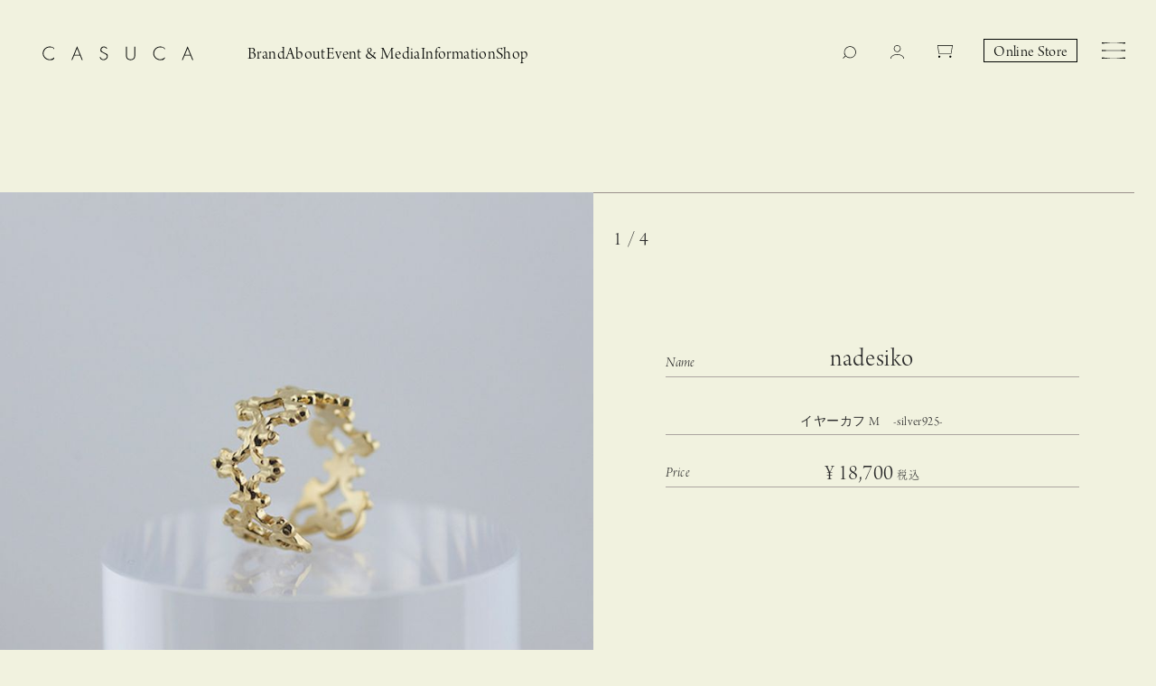

--- FILE ---
content_type: text/html;charset=UTF-8
request_url: https://casuca.jp/c/item/item_earcuff/nadesiko-svr-M_earcuff
body_size: 28754
content:
<!DOCTYPE html>
<html lang="ja"><head>
  <meta charset="UTF-8">
  
  <title>nadesiko イヤーカフM -silver925- | CASUCA</title>
  <meta name="viewport" content="width=device-width">


    <meta name="description" content="nadesiko イヤーカフM -silver925- nadesiko CASUCA">
    <meta name="keywords" content="nadesiko イヤーカフM -silver925-,nadesiko,CASUCA">
  
  <link rel="stylesheet" href="https://casuca.itembox.design/system/fs_style.css?t=20251118042556">
  <link rel="stylesheet" href="https://casuca.itembox.design/generate/theme8/fs_theme.css?t=20251118042556">
  <link rel="stylesheet" href="https://casuca.itembox.design/generate/theme8/fs_original.css?t=20251118042556">
  
  <link rel="canonical" href="https://casuca.jp/c/motif/nadesiko/nadesiko-svr-M_earcuff">
  
  
  
  
  <script>
    window._FS=window._FS||{};_FS.val={"tiktok":{"enabled":false,"pixelCode":null},"recaptcha":{"enabled":false,"siteKey":null},"clientInfo":{"memberId":"guest","fullName":"ゲスト","lastName":"","firstName":"ゲスト","nickName":"ゲスト","stageId":"","stageName":"","subscribedToNewsletter":"false","loggedIn":"false","totalPoints":"","activePoints":"","pendingPoints":"","purchasePointExpiration":"","specialPointExpiration":"","specialPoints":"","pointRate":"","companyName":"","membershipCardNo":"","wishlist":"","prefecture":""},"recommend3":{"measurable":true,"recommendable":true,"sandbox":false},"enhancedEC":{"ga4Dimensions":{"userScope":{"stage":"{@ member.stage_order @}","login":"{@ member.logged_in @}"}},"amazonCheckoutName":"Amazon Pay","measurementId":"G-GJB030B83T","dimensions":{"dimension1":{"key":"log","value":"{@ member.logged_in @}"},"dimension2":{"key":"mem","value":"{@ member.stage_order @}"}}},"shopKey":"casuca","device":"PC","productType":"1","cart":{"stayOnPage":true}};
  </script>
  
  <script src="/shop/js/webstore-nr.js?t=20251118042556"></script>
  <script src="/shop/js/webstore-vg.js?t=20251118042556"></script>
  
  
    <script defer src="https://analytics.contents.by-fw.jp/script/v0/flywheel.js"></script>
    <script src="https://static.contents.by-fw.jp/flywheelRecommend/v0/flywheelHistory.js"></script>
    <script src="https://static.contents.by-fw.jp/flywheelRecommend/v0/flywheelRecommend.js"></script>
  
  
  
    <meta property="og:title" content="nadesiko イヤーカフM -silver925- | CASUCA">
    <meta property="og:type" content="og:product">
    <meta property="og:url" content="https://casuca.jp/c/item/item_earcuff/nadesiko-svr-M_earcuff">
    <meta property="og:image" content="https://casuca.itembox.design/product/006/000000000604/000000000604-02-xl.jpg?t&#x3D;20260114184133">
    <meta property="og:site_name" content="CASUCA">
    <meta property="og:description" content="nadesiko イヤーカフM -silver925- nadesiko CASUCA">
    <meta property="product:price:amount" content="18700">
    <meta property="product:price:currency" content="JPY">
    <meta property="product:product_link" content="https://casuca.jp/c/item/item_earcuff/nadesiko-svr-M_earcuff">
  
  
  
  
  
    <script type="text/javascript" >
      document.addEventListener('DOMContentLoaded', function() {
        _FS.CMATag('{"fs_member_id":"{@ member.id @}","fs_page_kind":"product","fs_product_url":"nadesiko-svr-M_earcuff"}')
      })
    </script>
  
  
    <!-- webfont -->
  <link href="https://fonts.googleapis.com/icon?family=Material+Icons" rel="stylesheet">
<link rel="stylesheet" href="https://use.fontawesome.com/releases/v5.5.0/css/all.css">
<link rel="stylesheet" href="https://casuca.itembox.design/item/css/main.css?t=20251202150042" type="text/css">

  <script src="//ajax.googleapis.com/ajax/libs/jquery/3.3.1/jquery.min.js"></script>
  <script src="//cdn.jsdelivr.net/bxslider/4.2.12/jquery.bxslider.min.js"></script>
  <script src="//cdnjs.cloudflare.com/ajax/libs/slick-carousel/1.8.1/slick.min.js"></script>


<script async src="https://www.googletagmanager.com/gtag/js?id=G-GJB030B83T"></script>

<script><!--
_FS.setTrackingTag('%3C%21--+AdSIST+Tool+--%3E%3C%21--+Facebook+Pixel+Code+--%3E%0A%3Cscript+nonce%3D%22OX2f0sti%22%3E%0A%21function%28f%2Cb%2Ce%2Cv%2Cn%2Ct%2Cs%29%7Bif%28f.fbq%29return%3Bn%3Df.fbq%3Dfunction%28%29%7Bn.callMethod%3F%0An.callMethod.apply%28n%2Carguments%29%3An.queue.push%28arguments%29%7D%3Bif%28%21f._fbq%29f._fbq%3Dn%3B%0An.push%3Dn%3Bn.loaded%3D%210%3Bn.version%3D%272.0%27%3Bn.queue%3D%5B%5D%3Bt%3Db.createElement%28e%29%3Bt.async%3D%210%3B%0At.src%3Dv%3Bs%3Db.getElementsByTagName%28e%29%5B0%5D%3Bs.parentNode.insertBefore%28t%2Cs%29%7D%28window%2C%0Adocument%2C%27script%27%2C%27https%3A%2F%2Fconnect.facebook.net%2Fen_US%2Ffbevents.js%27%29%3B%0A%0Afbq%28%27init%27%2C+%27291271473830719%27%29%3B%0Afbq%28%27track%27%2C+%22PageView%22%29%3B%3C%2Fscript%3E%0A%3Cnoscript%3E%3Cimg+height%3D%221%22+width%3D%221%22+style%3D%22display%3Anone%22%0Asrc%3D%22https%3A%2F%2Fwww.facebook.com%2Ftr%3Fid%3D291271473830719%26ev%3DPageView%26noscript%3D1%22%0A%2F%3E%3C%2Fnoscript%3E%0A%3C%21--+End+Facebook+Pixel+Code+--%3E++++%3C%21--+Start+Facebook+Pixel+EventCode+AdSIST+DYNAMIC+--%3E%0A++++%3Cscript+type%3D%22text%2Fjavascript%22%3E%0A++++++++let+fbCurrentUrl+%3D+location.href%3B%0A++++++++let+productID+%3D+fbCurrentUrl.split%28%22%2F%22%29.pop%28%29%3B%0A++++++++fbq%28%27track%27%2C+%27ViewContent%27%2C+%7B%0A++++++++++++content_ids%3A+productID%2C%0A++++++++++++content_type%3A+%27product%27%2C%0A++++++++%7D%29%3B%0A++++%3C%2Fscript%3E%0A++++%3C%21--+End+Facebook+Pixel+EventCode+AdSIST+DYNAMIC+--%3E%0A%3C%21--+AdSIST+Tool+--%3E%0A%3C%21--+Global+site+tag+%28gtag.js%29+-+Google+Ads%3A+AW-11011864458+--%3E%0A%3Cscript+async+src%3D%22https%3A%2F%2Fwww.googletagmanager.com%2Fgtag%2Fjs%3Fid%3DAW-11011864458%22%3E%3C%2Fscript%3E%0A%3Cscript%3E%0A++++window.dataLayer+%3D+window.dataLayer+%7C%7C+%5B%5D%3B%0A++++function+gtag%28%29%7BdataLayer.push%28arguments%29%3B%7D%0A++++gtag%28%27js%27%2C+new+Date%28%29%29%3B%0A++++%0A++++gtag%28%27config%27%2C+%27AW-11011864458%27%29%3B%0A%3C%2Fscript%3E%3Cscript+type%3D%22text%2Fjavascript%22%3E%0Awindow.addEventListener%28%27load%27%2C+%28%29+%3D%3E+%7B%0A++++let+nowUrl+%3D+location.href%3B%0A++++let+productID+%3D+nowUrl.split%28%22%2F%22%29.pop%28%29%3B%0A%0A++++gtag%28%27event%27%2C+%27page_view%27%2C+%7B%0A++++++++%27send_to%27%3A+%27AW-11011864458%27%2C%0A++++++++%27items%27%3A+%5B%7B%0A++++++++++++%27id%27%3A+productID%2C%0A++++++++++++%27google_business_vertical%27%3A+%27retail%27%0A++++++++%7D%5D%2C%0A++++++++%27ecomm_pagetype%27%3A+%27product%27%2C%0A++++++++%27ecomm_prodid%27%3A+productID%2C%0A++++%7D%29%3B%0A%7D%29%3B%0A%3C%2Fscript%3E%0A%3C%21--+AdSIST+Tool+End+--%3E');
--></script>
</head>
<body class="fs-body-product fs-body-product-nadesiko-svr-M_earcuff" id="fs_ProductDetails">

<div class="fs-l-page">
  <!-- webfont -->

  <link rel="stylesheet" href="https://use.typekit.net/cxx7nlg.css">
  <script>
  (function(d) {
    var config = {
      kitId: 'cdp8fom',
      scriptTimeout: 0,
      async: true
    },
    h=d.documentElement,t=setTimeout(function(){h.className=h.className.replace(/\bwf-loading\b/g,"")+" wf-inactive";},config.scriptTimeout),tk=d.createElement("script"),f=false,s=d.getElementsByTagName("script")[0],a;h.className+=" wf-loading";tk.src='https://use.typekit.net/'+config.kitId+'.js';tk.async=true;tk.onload=tk.onreadystatechange=function(){a=this.readyState;if(f||a&&a!="complete"&&a!="loaded")return;f=true;clearTimeout(t);try{Typekit.load(config)}catch(e){}};s.parentNode.insertBefore(tk,s)
  })(document);
</script>

<link rel="stylesheet" href="https://fonts.googleapis.com/css2?family=Material+Symbols+Outlined:opsz,wght,FILL,GRAD@24,400,0,0&icon_names=visibility" />

<link rel="stylesheet" type="text/css" href="https://casuca.itembox.design/item/css/grotesk_style.css?t=20251202150042">
<link rel="stylesheet" media="screen and (max-width: 1166px)" type="text/css" href="https://casuca.itembox.design/item/css/grotesk_responsive.css?t=20251202150042">

<link rel="stylesheet" type="text/css" href="https://cdn.jsdelivr.net/npm/slick-carousel@1.8.1/slick/slick.css">
<link rel="stylesheet" type="text/css" href="https://cdn.jsdelivr.net/npm/slick-carousel@1.8.1/slick/slick.css">
<link rel="stylesheet" type="text/css" href="https://cdnjs.cloudflare.com/ajax/libs/slick-carousel/1.9.0/slick-theme.css">

<script src="https://ajax.googleapis.com/ajax/libs/jquery/3.1.0/jquery.min.js"></script>
<script type="text/javascript" src="https://cdn.jsdelivr.net/npm/slick-carousel@1.8.1/slick/slick.min.js"></script>
<!-- ===== Global Header ===== -->
  <header class="site-header">
    <div class="_container header-bar">
      <!-- 左：ロゴブロック -->
      <div id="siteLogo" class="header-left">
        <a class="logo nav-link" href="/">
          <svg class="logo-pc" id="Layer_1" xmlns="http://www.w3.org/2000/svg" version="1.1" viewBox="0 0 678.2 65.9">
  <path d="M1,33.4c0,17,14.7,31,31.6,31s14.5-2.8,20.2-7.6v-5.3c-4.5,5.5-13.4,9.3-20.3,9.3s-14.4-3.5-19.5-8.4c-5.1-5-8.1-11.7-8.1-18.7,0-14.9,12.5-27.9,27.6-27.9s15.7,3.9,20.3,9.6v-5.3c-5.4-5-12.8-7.9-20.1-7.9C15.5,2.2,1,16.2,1,33.4Z"/>
  <path d="M130.3,63.6h3.9l8.1-19.9h26.6l8.1,19.9h3.9L155.7,1l-25.4,62.6ZM143.8,40.1l11.9-29.3,11.8,29.3h-23.7Z"/>
  <path d="M287.1,34.8l-11.6-6c-4.9-2.3-10.9-5-10.9-11.3s4.9-11.6,11.4-11.6,9.6,2.8,12.3,7.1l2.7-2.3c-2.9-5.2-8.7-8.5-14.8-8.5-9.1,0-15.5,6.4-15.5,15.3s2.3,8.4,6.3,10.9l10.9,5.8c5.2,2.6,12.2,5.5,12.2,12.3s-7,14.3-15,14.3-12.1-4.5-14.6-10.9l-3.4,1.5c2.8,7.8,9.4,13,17.8,13s19-7.6,19-17.6-2.3-9.2-6.9-12.1Z"/>
  <path d="M413.1,39.7c0,5.5,0,11.3-3.1,15.3-3,3.9-8.9,5.9-13.6,5.9s-10.6-2-13.6-5.9c-3.1-4-3.1-9.8-3.1-15.3V3h-3.9v37.8c0,6.2,0,11.5,4.1,16.6,4.1,4.7,10.4,7.1,16.5,7.1s12.4-2.4,16.5-7.1c4.1-5.1,4.1-10.4,4.1-16.6V3h-3.9v36.7Z"/>
  <path d="M498.2,33.4c0,17,14.7,31,31.6,31s14.5-2.8,20.2-7.6v-5.3c-4.5,5.5-13.4,9.3-20.3,9.3s-14.4-3.5-19.5-8.4c-5.1-5-8.1-11.7-8.1-18.7,0-14.9,12.5-27.9,27.6-27.9s15.7,3.9,20.3,9.6v-5.3c-5.4-5-12.8-7.9-20.1-7.9-17.2,0-31.7,14-31.7,31.2Z"/>
  <path d="M652.8,1l-25.4,62.6h3.9l8.1-19.9h26.6l8.1,19.9h4l-25.3-62.6ZM641,40.1l11.9-29.3,11.8,29.3h-23.7Z"/>
</svg>

<div class="logo-sp"></div>

<!--svg class="logo-sp" id="_レイヤー_1" data-name="レイヤー_1" xmlns="http://www.w3.org/2000/svg" version="1.1" viewBox="0 0 1067.3 126.4">
  <path class="st0" d="M104.6,28.2c-9.2-11.2-25.2-18.8-39.9-18.8-29.7,0-54.1,25.6-54.1,54.7s6,27,15.9,36.8c9.9,9.5,24.1,16.4,38.2,16.4s31.1-7.4,39.9-18.1v10.4c-11.2,9.3-24.9,14.8-39.6,14.8-33.1,0-62-27.6-62-60.9S31.4,2.4,65.2,2.4s28.9,5.7,39.4,15.5v10.4Z"/>
  <path class="st0" d="M226.7,83.8l-15.9,39.1h-7.7L252.9,0l49.7,122.9h-7.7l-15.9-39.1h-52.2ZM252.9,19.2l-23.4,57.4h46.5l-23.2-57.4Z"/>
  <path class="st0" d="M459.6,23.5c-5.4-8.5-12.9-14-24.1-14s-22.4,10.3-22.4,22.7,11.8,17.7,21.5,22.2l22.7,11.8c9,5.7,13.6,12.9,13.6,23.7,0,19.7-18,34.6-37.2,34.6s-29.5-10.3-35-25.6l6.6-3c5,12.6,14.4,21.5,28.7,21.5s29.3-12.3,29.3-28.1-13.7-19.1-24-24.1l-21.5-11.4c-7.9-4.9-12.3-11.8-12.3-21.3,0-17.7,12.6-30.1,30.4-30.1s23.4,6.5,29,16.7l-5.4,4.4Z"/>
  <path class="st0" d="M650.8,3.9h7.6v74.2c0,12.1,0,22.6-8,32.5-8,9.2-20.4,13.9-32.3,13.9s-24.3-4.7-32.3-13.9c-8-9.9-8-20.4-8-32.5V3.9h7.6v71.9c0,10.7,0,22.1,6.2,30,5.8,7.6,17.5,11.5,26.7,11.5s20.8-3.9,26.7-11.5c6.2-7.9,6.2-19.2,6.2-30V3.9Z"/>
  <path class="st0" d="M865.6,28.2c-9.2-11.2-25.2-18.8-39.9-18.8-29.7,0-54.1,25.6-54.1,54.7s6,27,15.9,36.8c9.9,9.5,24.1,16.4,38.2,16.4s31.1-7.4,39.9-18.1v10.4c-11.2,9.3-24.9,14.8-39.6,14.8-33.1,0-62-27.6-62-60.9s28.4-61.2,62.2-61.2,28.9,5.7,39.4,15.5v10.4Z"/>
  <path class="st0" d="M987.8,83.8l-15.9,39.1h-7.7L1013.9,0l49.7,122.9h-7.7l-15.9-39.1h-52.2ZM1013.9,19.2l-23.4,57.4h46.5l-23.2-57.4Z"/>
</svg-->
        </a>
      </div>

      <!-- 中央：グローバルナビ -->
      <nav class="gnav" aria-label="Global Navigation">
        <ul class="gnav-list">
          <li class="has-mega" data-mega-target="menu1">
            <a href="#" class="nav-link">Brand</a>
            <!-- メガメニュー -->
            <div class="mega-menu mega1" data-mega="menu1" aria-hidden="true">
              <div class="mega-items">
                <div class="mega-item">
                  <a href="/c/brand/brand_casuca">
                    <img src="https://casuca.itembox.design/item/2025/thumb-news01.jpg?t=20251202150042" alt="CASUCA">
                    <h3>CASUCA</h3>
                    <p>安野ともこによる<br>オリジナルアクセサリーブランド</p>
                  </a>
                </div>
                <div class="mega-item">
                  <a href="/c/bridal">
                  <img src="https://casuca.itembox.design/item/2025/thumb-news02.jpg?t=20251202150042" alt="CASUCA bridal">
                  <h3>CASUCA  bridal</h3>
                  <p>CASUCA だけの<br>ブライダルアクセサリーブランド</p>
                  </a>
                </div>
                <div class="mega-item">
                  <a href="/c/brand/brand_etmo">
                  <img src="https://casuca.itembox.design/item/2025/thumb-news03.jpg?t=20251202150042" alt="CASUCA et mo">
                  <h3>CASUCA et mo</h3>
                  <p>CASUCAと持田香織の<br>コラボレーションブランド</p>
                  </a>
                </div>
                <div class="mega-item">
                  <a href="/c/brand/brand_hicari">
                  <img src="https://casuca.itembox.design/item/2025/thumb-news04.jpg?t=20251202150042" alt="CASUCA  na Hicari">
                  <h3>CASUCA na Hicari</h3>
                  <p>CASUCAと満島ひかりの<br>コラボレーションブランド</p>
                  </a>
                </div>
                <!--div class="mega-item last">
                  <a href="#">
                  <img src="https://casuca.itembox.design/item/2025/thumb-news01.jpg?t=20251202150042" alt="CASUCA">
                  <h3>CASUCA</h3>
                  <p>安野ともこによる<br>オリジナルアクセサリーブランド</p>
                  </a>
                </div-->
              </div>
            </div>
          </li>
          <li><a href="/f/about-casuca" class="nav-link">About</a></li>
          <li class="has-mega" data-mega-target="menu2">
            <a href="https://casuca.jp/category/event-media/" class="nav-link">Event &amp; Media</a>
            <!-- メガメニュー -->
            <div class="mega-menu mega2" data-mega="menu2" aria-hidden="true">
              <div class="mega-items">
              <div class="js-includeWp--media--header"></div>
              </div>
              <div class="mega-footer">
                <a href="https://casuca.jp/category/event-media/" class="view-all">View All</a>
              </div>
            </div>
          </li>
          <li><a href="https://casuca.jp/category/information/" class="nav-link">Information</a></li>
          <li><a href="/f/historia" class="nav-link">Shop</a></li>
        </ul>
      </nav>

      <!-- 右：ユーティリティ -->
      <div class="header-right">
        <a class="btn-search pc" href="#" class="nav-link">
          <svg id="_レイヤー_1" data-name="レイヤー_1" xmlns="http://www.w3.org/2000/svg" version="1.1" viewBox="0 0 15.5 14.6">
  <path fill="#fff" d="M8.5.3C4.8.3,1.8,3.3,1.8,7.1s.5,2.9,1.3,4L.3,13.9l.5.5,2.7-2.7c1.2,1.4,3,2.2,5,2.2,3.7,0,6.8-3,6.8-6.8S12.3.3,8.5.3ZM8.5,13.2c-3.4,0-6.1-2.7-6.1-6.1S5.2,1,8.5,1s6.1,2.7,6.1,6.1-2.7,6.1-6.1,6.1Z"/>
</svg>
        </a>
        <a class="btn-mypage" href="/p/login" class="nav-link">
          <svg id="_レイヤー_1" xmlns="http://www.w3.org/2000/svg" version="1.1" viewBox="0 0 17 17">
            <path fill="#fff" d="M8.5,8.7c2.4,0,4.3-1.9,4.3-4.3S10.9,0,8.5,0s-4.3,1.9-4.3,4.3,1.9,4.3,4.3,4.3h0ZM8.5.7c2,0,3.6,1.6,3.6,3.6s-1.6,3.6-3.6,3.6-3.6-1.6-3.6-3.6,1.6-3.6,3.6-3.6Z"/>
            <path fill="#fff" d="M8.5,11.4C3.8,11.4,0,13.9,0,17h.7c0-2.7,3.5-4.9,7.8-4.9s7.8,2.2,7.8,4.9h.7c0-3.1-3.8-5.6-8.5-5.6Z"/>
          </svg>
        </a>
        <a class="btn-cart" href="/p/cart" class="nav-link">
        <span class="cartAmount fs-client-cart-count wpHide fs-client-cart-count--0">0</span>
          <svg id="cracked-cart" xmlns="http://www.w3.org/2000/svg" version="1.1" viewBox="0 0 20.9 17">
            <path class="st0" d="M2.5,14.1c-.8,0-1.4.6-1.4,1.4s.6,1.4,1.4,1.4,1.4-.6,1.4-1.4-.6-1.4-1.4-1.4Z"/>
            <path class="st0" d="M17.6,14.1c-.8,0-1.4.6-1.4,1.4s.6,1.4,1.4,1.4,1.4-.6,1.4-1.4-.6-1.4-1.4-1.4Z"/>
            <path class="st0" d="M18.8,11.4h.1c0,0,.9-5,.9-5-.2,0-.5-.2-.7-.2l-.8,4.6H2.3L.8.8h14.1c0-.3,0-.5,0-.8H0l1.6,11.4h17.2Z"/>
          </svg>
          <svg id="normal-cart" data-name="" xmlns="http://www.w3.org/2000/svg" version="1.1" viewBox="0 0 20.9 17">
            <path fill="#fff" d="M2.5,14.1c-.8,0-1.4.6-1.4,1.4s.6,1.4,1.4,1.4,1.4-.6,1.4-1.4-.6-1.4-1.4-1.4Z"/>
            <path fill="#fff" d="M17.6,14.1c-.8,0-1.4.6-1.4,1.4s.6,1.4,1.4,1.4,1.4-.6,1.4-1.4-.6-1.4-1.4-1.4Z"/>
            <path fill="#fff" d="M18.9,11.5L20.9,0H0l1.6,11.4h17.2ZM20,.8l-1.7,10H2.3L.8.8h19.2Z"/>
          </svg>

        </a>
        <a class="btn-store sp-style" href="/c/item/" class="nav-link">Online Store</a>
        <a class="btn-search sp" href="#" class="nav-link">
          <svg id="_レイヤー_1" data-name="レイヤー_1" xmlns="http://www.w3.org/2000/svg" version="1.1" viewBox="0 0 15.5 14.6">
  <path fill="#fff" d="M8.5.3C4.8.3,1.8,3.3,1.8,7.1s.5,2.9,1.3,4L.3,13.9l.5.5,2.7-2.7c1.2,1.4,3,2.2,5,2.2,3.7,0,6.8-3,6.8-6.8S12.3.3,8.5.3ZM8.5,13.2c-3.4,0-6.1-2.7-6.1-6.1S5.2,1,8.5,1s6.1,2.7,6.1,6.1-2.7,6.1-6.1,6.1Z"/>
</svg>
        </a>
        <!-- ハンバーガー（CSSだけで開閉） -->
        <input type="checkbox" id="nav-toggle" class="nav-toggle" aria-label="メニューを開く" />
        <label for="nav-toggle" class="hambuger" aria-hidden="true">
          <svg class="hum-pc" id="_レイヤー_1" data-name="レイヤー_1" xmlns="http://www.w3.org/2000/svg" version="1.1" viewBox="0 0 34.5 24.2">
            <path d="M17.2.7C7.7.7,0,0,0,0v1.8s7.7-.7,17.2-.7,17.2.7,17.2.7V0s-7.7.7-17.2.7Z"/>
            <path d="M0,11.2v1.8s7.7-.7,17.2-.7,17.2.7,17.2.7v-1.8s-7.7.7-17.2.7S0,11.2,0,11.2Z"/>
            <path d="M0,22.4v1.8s7.7-.7,17.2-.7,17.2.7,17.2.7v-1.8s-7.7.7-17.2.7-17.2-.7-17.2-.7Z"/>
          </svg>
          <svg class="hum-sp" id="layer2" xmlns="http://www.w3.org/2000/svg" version="1.1" viewBox="0 0 72.3 50.7">
          <path d="M36.1,11C16.1,11,0,9.5,0,9.5v4.4s16.1-1.6,36.1-1.6,36.1,1.6,36.1,1.6v-4.4s-16.1,1.6-36.1,1.6Z"/>
          <path d="M0,36.5v4.4s16.1-1.6,36.1-1.6,36.1,1.6,36.1,1.6v-4.4s-16.1,1.6-36.1,1.6S0,36.5,0,36.5Z"/>
          </svg>
        </label>
        <!-- オーバーレイ -->
        <label for="nav-toggle" class="overlay"></label>
        <div class="drawer">
          <div class="btn-close">
            <label for="nav-toggle" class="drawer-close">
            <svg id="_レイヤー_1" data-name="レイヤー_1" xmlns="http://www.w3.org/2000/svg" version="1.1" viewBox="0 0 23.2 23.2">
              <path d="M23.1,1.1l-1.1-1.1s-4.4,5.2-10.4,11.2C5.5,5.2,1.1,0,1.1,0L0,1.1s5.2,4.4,11.2,10.4C5.2,17.5,0,21.9,0,21.9l1.1,1.1s4.4-5.2,10.4-11.2c6,6,10.4,11.2,10.4,11.2l1.1-1.1s-5.2-4.4-11.2-10.4C17.9,5.5,23.1,1.1,23.1,1.1Z"/>
            </svg>
            </label>
          </div>
          <div class="drawer-scroll">
            <nav class="drawer-nav" aria-label="Mobile Navigation">
              <ul class="drawer-list">
                <li class="menu-num menu-01 accordion-item has-sub">
                  <a href="#" class="accordion-toggle">
                    Brand
                    <svg class="accordion-arrow" xmlns="http://www.w3.org/2000/svg" viewBox="0 0 22.2 8.1">
                      <polygon fill="#000" points="11.1 8.1 0 1 .7 0 11.1 6.7 21.5 0 22.2 1 11.1 8.1"/>
                    </svg>
<img src="https://casuca.itembox.design/item/2025/icon-has-menu.svg?t=20251202150042" class="sp" />
                  </a>
                  <ul class="sub-menu">
                    <li><a href="/c/brand/brand_casuca">CASUCA</a></li>
                    <li><a href="/c/bridal">CASUCA bridal</a></li>
                    <li><a href="/c/brand/brand_etmo">CASUCA et mo</a></li>
                    <li><a href="/c/brand/brand_hicari">CASUCA na Hicari</a></li>
                    <!--li><a href="/c/collaboration-item/CASUCA-et-CRi">CASUCA et CRI</a></li-->
                  </ul>
                </li>
                <li class="menu-num menu-02"><a href="/f/about-casuca">About</a></li>
                <li class="menu-num menu-03 pc">
                    <a href="https://casuca.jp/category/event-media/">Event &amp; Media<img src="https://casuca.itembox.design/item/2025/icon-has-menu.svg?t=20251202150042" class="sp" />
                    </a>
                </li>
                <li class="menu-num menu-03 has-sub2 sp">
                    <a href="https://casuca.jp/category/event-media/">Event &amp; Media<img src="https://casuca.itembox.design/item/2025/icon-has-menu.svg?t=20251202150042" class="sp" />
                    </a>
                </li>
                <li class="menu-num menu-04"><a href="https://casuca.jp/category/information/">Information</a></li>
                <li class="menu-num menu-05"><a href="/f/historia">Shop</a></li>
              </ul>
              <a class="btn-store" href="/c/item/">Online Store</a>
              <a class="btn-mypage" href="/p/login">
                <svg id="_レイヤー_1" xmlns="http://www.w3.org/2000/svg" version="1.1" viewBox="0 0 17 17">
                  <path fill="#000" d="M8.5,8.7c2.4,0,4.3-1.9,4.3-4.3S10.9,0,8.5,0s-4.3,1.9-4.3,4.3,1.9,4.3,4.3,4.3h0ZM8.5.7c2,0,3.6,1.6,3.6,3.6s-1.6,3.6-3.6,3.6-3.6-1.6-3.6-3.6,1.6-3.6,3.6-3.6Z"></path>
                  <path fill="#000" d="M8.5,11.4C3.8,11.4,0,13.9,0,17h.7c0-2.7,3.5-4.9,7.8-4.9s7.8,2.2,7.8,4.9h.7c0-3.1-3.8-5.6-8.5-5.6Z"></path>
                </svg>
              </a>
              <a class="btn-cart" href="/p/cart">
                <svg id="_レイヤー_1" data-name="レイヤー_1" xmlns="http://www.w3.org/2000/svg" version="1.1" viewBox="0 0 20.9 17">
                  <path fill="#000" d="M2.5,14.1c-.8,0-1.4.6-1.4,1.4s.6,1.4,1.4,1.4,1.4-.6,1.4-1.4-.6-1.4-1.4-1.4Z"></path>
                  <path fill="#000" d="M17.6,14.1c-.8,0-1.4.6-1.4,1.4s.6,1.4,1.4,1.4,1.4-.6,1.4-1.4-.6-1.4-1.4-1.4Z"></path>
                  <path fill="#000" d="M18.9,11.5L20.9,0H0l1.6,11.4h17.2ZM20,.8l-1.7,10H2.3L.8.8h19.2Z"></path>
                </svg>
              </a>
              <a class="btn-search" href="#">
                <svg id="_レイヤー_1" data-name="レイヤー_1" xmlns="http://www.w3.org/2000/svg" version="1.1" viewBox="0 0 15.5 14.6">
  <!-- Generator: Adobe Illustrator 29.2.1, SVG Export Plug-In . SVG Version: 2.1.0 Build 116)  -->
  <path fill="#000" d="M8.5.3C4.8.3,1.8,3.3,1.8,7.1s.5,2.9,1.3,4L.3,13.9l.5.5,2.7-2.7c1.2,1.4,3,2.2,5,2.2,3.7,0,6.8-3,6.8-6.8S12.3.3,8.5.3ZM8.5,13.2c-3.4,0-6.1-2.7-6.1-6.1S5.2,1,8.5,1s6.1,2.7,6.1,6.1-2.7,6.1-6.1,6.1Z"/>
</svg>
              </a>
            </nav>
            <div class="menu-bottom">
              <nav>
                <ul class="menu-bottom-list">
                  <li><a href="/f/contact">Contact</a></li>
                  <li><a href="/f/profile">Company</a></li>
                  <li><a href="/f/shopping_guide">Shopping Guide</a></li>
                  <li><a href="/p/about/terms">Legal Notice</a></li>
                  <li><a href="/f/privacy">Privacy Policy</a></li>
                </ul>
              </nav>
              <table class="menu-bottom-sns-table">
<tr>
　　　　　　　　　　<td><a href="https://www.instagram.com/casuca_jewelry/" target="_blank"><img src="https://casuca.itembox.design/item/grotesk2025/icon-instagram.svg?t=20251202150042"></a></td>
          　　　　<td><a href="https://lin.ee/DFE9ZPU" target="_blank"><img src="https://casuca.itembox.design/item/grotesk2025/icon-line.svg?t=20251202150042"></a></td>
          　　　　<td><a href="https://www.facebook.com/casucajewelry/" target="_blank"><img src="https://casuca.itembox.design/item/grotesk2025/icon-fb.svg?t=20251202150042"></a></td>
</tr>
              </table>
            </div>
          </div>
<!-- Event 一覧ページ -->
          <div class="drawer-event">
            <button class="btn-back"><img src="https://casuca.itembox.design/item/2025/icon-back.svg?t=20251202150042"/>Back</button>
            <div class="mega-items">
              <div class="js-includeWp--media--header"></div>
            <div class="mega-footer">
                <a href="https://casuca.jp/category/event-media/" class="view-all">View All</a>
            </div>
            </div>
          </div>
<!-- Brand 一覧ページ -->
<div class="drawer-brand">
  <button class="btn-back"><img src="https://casuca.itembox.design/item/2025/icon-back.svg?t=20251202150042"/>Back</button>
  <div class="mega-items">
                <div class="mega-item">
                  <a href="/c/brand/brand_casuca">
                    <img src="https://casuca.itembox.design/item/2025/thumb-news01.jpg?t=20251202150042" alt="CASUCA">
                    <h3>CASUCA</h3>
                    <p>安野ともこによる<br>オリジナルアクセサリーブランド</p>
                  </a>
                </div>
                <div class="mega-item">
                  <a href="/c/bridal">
                  <img src="https://casuca.itembox.design/item/2025/thumb-news02.jpg?t=20251202150042" alt="CASUCA bridal">
                  <h3>CASUCA bridal</h3>
                  <p>CASUCA だけの<br>ブライダルアクセサリーブランド</p>
                  </a>
                </div>
                <div class="mega-item">
                  <a href="/c/brand/brand_etmo">
                  <img src="https://casuca.itembox.design/item/2025/thumb-news03.jpg?t=20251202150042" alt="CASUCA et mo">
                  <h3>CASUCA et mo</h3>
                  <p>CASUCAと持田香織の<br>コラボレーションブランド</p>
                  </a>
                </div>
                <div class="mega-item">
                  <a href="/c/brand/brand_hicari">
                  <img src="https://casuca.itembox.design/item/2025/thumb-news04.jpg?t=20251202150042" alt="CASUCA  na Hicari">
                  <h3>CASUCA na Hicari</h3>
                  <p>CASUCAと満島ひかりの<br>コラボレーションブランド</p>
                  </a>
                </div>
              </div>
</div>
        </div>
      </div>
    </div>

        <div class="search-form">
          <div class="btn-form-close">
            <svg id="_レイヤー_1" data-name="レイヤー_1" xmlns="http://www.w3.org/2000/svg" version="1.1" viewBox="0 0 23.2 23.2">
              <path d="M23.1,1.1l-1.1-1.1s-4.4,5.2-10.4,11.2C5.5,5.2,1.1,0,1.1,0L0,1.1s5.2,4.4,11.2,10.4C5.2,17.5,0,21.9,0,21.9l1.1,1.1s4.4-5.2,10.4-11.2c6,6,10.4,11.2,10.4,11.2l1.1-1.1s-5.2-4.4-11.2-10.4C17.9,5.5,23.1,1.1,23.1,1.1Z"></path>
            </svg>
          </div>
          <!-- **商品キーワード検索フォーム（フリーパーツ）↓↓ -->
<div class="fs-p-searchForm">
  <form action="/p/search" method="get">
    <span class="fs-p-searchForm__inputGroup fs-p-inputGroup">
      <input type="text" name="keyword" maxlength="1000" placeholder="Product Search" class="fs-p-searchForm__input fs-p-inputGroup__input">
      <button type="submit" class="fs-p-searchForm__button fs-p-inputGroup__button">Search</button>
    </span>
  </form>
</div>

<script type="application/ld+json">
{
  "@context": "http://schema.org",
  "@type": "WebSite",
  "url": "https://casuca.jp",
  "potentialAction": {
    "@type": "SearchAction",
    "target": "https://casuca.jp/p/search?keyword={search_term_string}",
    "query-input": "required name=search_term_string"
  }
}
</script>
<!-- **商品キーワード検索フォーム（フリーパーツ）↑↑ -->
        </div>
  </header>
<main class="fs-l-main fs-l-product2"><div id="fs-page-error-container" class="fs-c-panelContainer">
  
  
</div>
<section class="fs-l-pageMain"><!-- **商品詳細エリア（システムパーツグループ）↓↓ -->
<form id="fs_form">
<input type="hidden" name="productId" value="604">

<div class="fs-l-productLayout fs-system-product" data-product-id="604" data-vertical-variation-no="" data-horizontal-variation-no=""><div class="fs-l-productLayout__item fs-l-productLayout__item--1"><!-- **商品画像繰り返しパーツ（システムパーツ） ↓↓ -->


  <div class="fs-c-productPlainImage fs-c-productPlainImage--0">
    <img data-layzr="https://casuca.itembox.design/product/006/000000000604/000000000604-01-xl.jpg?t&#x3D;20260114184133" alt="" src="https://casuca.itembox.design/item/src/loading.svg?t&#x3D;20251202150042">
  </div>



  <div class="fs-c-productPlainImage fs-c-productPlainImage--1">
    <img data-layzr="https://casuca.itembox.design/product/006/000000000604/000000000604-02-xl.jpg?t&#x3D;20260114184133" alt="" src="https://casuca.itembox.design/item/src/loading.svg?t&#x3D;20251202150042">
  </div>



  <div class="fs-c-productPlainImage fs-c-productPlainImage--2">
    <img data-layzr="https://casuca.itembox.design/product/006/000000000604/000000000604-03-xl.jpg?t&#x3D;20260114184133" alt="" src="https://casuca.itembox.design/item/src/loading.svg?t&#x3D;20251202150042">
  </div>



  <div class="fs-c-productPlainImage fs-c-productPlainImage--3">
    <img data-layzr="https://casuca.itembox.design/product/006/000000000604/000000000604-04-xl.jpg?t&#x3D;20260114184133" alt="" src="https://casuca.itembox.design/item/src/loading.svg?t&#x3D;20251202150042">
  </div>


<!-- **商品画像繰り返しパーツ（システムパーツ） ↑↑ --></div>
<div class="fs-l-productLayout__item fs-l-productLayout__item--2"><div class="image-counter">1 / 5</div>
<!-- **商品名パーツ（システムパーツ）↓↓ -->
<h1 class="fs-c-productNameHeading fs-c-heading">
  
  <span class="fs-c-productNameHeading__name">nadesiko イヤーカフM -silver925-</span>
</h1>
<!-- **商品名パーツ（システムパーツ）↑↑ -->
<!-- **商品価格パーツ（システムパーツ）↓↓ -->

<div class="fs-c-productPrices fs-c-productPrices--productDetail">
<div class="fs-c-productPrice fs-c-productPrice--selling">

  
    
    <span class="fs-c-productPrice__main">
      
      <span class="fs-c-productPrice__main__price fs-c-price">
        <span class="fs-c-price__currencyMark">&yen;</span>
        <span class="fs-c-price__value">18,700</span>
      </span>
    </span>
    <span class="fs-c-productPrice__addon">
      <span class="fs-c-productPrice__addon__label">税込</span>
    </span>
    
  

</div>

</div>

<!-- **商品価格パーツ（システムパーツ）↑↑ -->
<!-- **商品説明（大）表示（システムパーツ）↓↓ -->
<div class="fs-p-productDescription fs-p-productDescription--full"><style type="text/css">

#body {
    color: #635a5a;
}

.container {
    text-align:left; 
    padding:0;
}

h2 {
    font-size:  21px;
    font-weight: bold;
    line-height: 1;
}

p.material {
    font-size: 17px;
    line-height : 3;
}

p.content {
    letter-spacing: 0.01em;
    line-height: 1.8; 
    font-size: 13px;
}

.info {
    margin-top:40px;
    text-align:left; 
}

.section {
    margin-bottom: 20px;
}

.section li {
    font-size: 13px;
    line-height:1.7; 
    list-style-type: none;
    list-style-position: inside;
}

li.last {
    font-size: 10px;
    line-height:1.7; 
    list-style-type: none;
    list-style-position: inside;
}

h3 {
    font-size: 15px;
    font-weight: bold;
    line-height: 1;
}

h3::after {
    content: '';
    display: block;
    width: 100%;
    height: 1px;
    background: #635a5a;
    margin-top: 10px;
}

br.sp {
    display: none;
}

a:hover {
    color: orange;
}

@media (max-width: 414px) {

    #body {
    color: #635a5a;
    margin: 5px;
}

.container {
    margin: 0;
    text-align:left; 
    padding:0;
}

p.content {
    font-size:10px;
}

br.sp {
    display: block;
    }

br.pc {
    display: none;
    }

.section li {
    font-size: 10px;
    line-height:1.7; 
    list-style-type: none;
    list-style-position: inside;
}

h3 {
    font-size: 13px;
}
}

</style>


    <div id="body">

    <div class="container">

        <div class="main-title">
            <h2>nadesiko<span class="sub-title">イヤーカフ M　-silver925-</span></h2>
        </div>

        <div class="wrapper">
            <p class="content">
                撫子は日本人女性の清らかさ、純粋さ、真の強さにもたとえられる優しい可憐な花です。<br>
                ＣＡＳＵＣＡはその主張のある花弁をイメージし、大胆さと繊細さをあわせ持ったレースのようなモチーフに" nadesiko " と名づけました。<br>
                優しくてクールで華やかさのあるアイテムです。
            </p>
        </div>

    </div>

    <div class="info">
        <div class="section material no-accordion">
            <h3>MATERIAL</h3>
            <ul>
                <li>
                    silver925
                </li>
                <li>
                    ロジウムコーティング（SVR）
                </li>
                <li>
                    K18コーティング（SVG）
                </li>
                <li class="last">
                    ＊ロジウムという白金色の美しい金属をジュエリーの表面にコーティングしております。<br>
                    シルバーにロジウム加工をすると、表面が空気に触れないためシルバーの変色を防ぐとされています。<br>
                    <br>
                    ＊K18コーティングとは、18金イエローゴールドのコーティングを施したゴールド色のジュエリーです。<br>
                    シルバー本来の色とは異なりますが、暖かみのあるイエローゴールドジュエリーをお楽しみいただけます。<br>
                    <br>
                    基本的なお手入れ方法といたしましては、メガネ拭きのような柔らかい布で拭いていただきますと輝きが保たれます。<br>
                    研磨剤が入っているクリーナーなどで拭いてしまいますと、コーティングが剥がれてしまいますので、お手入れの際には十分にご注意をお願いいたします。<br>
                    <br>
                    また、お使いいただきますうちにコーティングが少しずつ剥がれる可能性がございます。<br>
                    その場合は別途料金が発生いたしますが、コーティングのかけ直しも可能でございますのでお気軽にお問い合わせくださいませ。
                </li>
            </ul>
        </div>

        <div class="section size no-accordion">
            <h3>SIZE</h3>
            <ul>
                <li>
                    SIZE ： 直径 1.5cmm
                </li>
            </ul>
        </div>

        <div class="section accordion">
            <h3>GIFT WRAPPING</h3>
            <div class="accordion-content">
                <ul>
                    <li>プレゼント用ラッピングをご希望のお客様はカート内選択肢よりお選びください。</li>
                </ul>
            </div>
        </div>

    </div>
</div></div>
<!-- **商品説明（大）表示（システムパーツ）↑↑ -->


<!-- **商品番号パーツ（システムパーツ）↓↓ -->
<div class="fs-c-productNumber">
  <span class="fs-c-productNumber__label">商品番号</span>
  <span class="fs-c-productNumber__number">P/P-1052</span>
</div>
<!-- **商品番号パーツ（システムパーツ）↑↑ -->



<!-- **カート・セレクトボックスのみパーツ（システムパーツ）↓↓ -->

  
    
      <input type="hidden" name="verticalVariationNo" value="">
      <input type="hidden" name="horizontalVariationNo" value="1">
      <input type="hidden" name="verticalVariationName" value="">
      <input type="hidden" name="horizontalVariationName" value="SVR (シルバー色)">
      <input type="hidden" name="verticalAdminNo" value="">
      <input type="hidden" name="horizontalAdminNo" value="-svr">
      <input type="hidden" name="staffStartSkuCode" value="">
    
  





  <div class="fs-c-variationAndActions">
  
    <div class="fs-c-variationAndActions__variation">
    <div class="fs-c-variationSelect">
      <div class="fs-c-variationSelect__select fs-c-dropdown">
        <select name="variationSelect" class="fs-c-dropdown__menu" aria-required="true">
          
        
          <option data-vertical-variation-no=""
            data-horizontal-variation-no="1"
            data-vertical-admin-no=""
            data-horizontal-admin-no="-svr"
            data-vertical-variation-name=""
            data-horizontal-variation-name="SVR (シルバー色)"
            data-staff-start-sku-code=""
            data-variation-price=""
            data-variation-point=""
            
              data-button-code="1"
             
          >
          
            ○ 
            
          
          SVR (シルバー色)
          
          
          </option>
        
          <option data-vertical-variation-no=""
            data-horizontal-variation-no="2"
            data-vertical-admin-no=""
            data-horizontal-admin-no="-svg"
            data-vertical-variation-name=""
            data-horizontal-variation-name="SVG (ゴールド色)"
            data-staff-start-sku-code=""
            data-variation-price=""
            data-variation-point=""
            
              data-button-code="1"
             
          >
          
            ○ 
            
          
          SVG (ゴールド色)
          
          
          </option>
        
        </select>
      </div>
    </div>
  </div>
  
    
      
    
  
  </div>
  
    
        
          <div class="fs-c-productQuantityAndWishlist" data-product-id="604" data-vertical-variation-no="" data-horizontal-variation-no="1" data-vertical-admin-no="" data-horizontal-admin-no="-svr">
        
        
          
            <span class="fs-c-productQuantityAndWishlist__wishlist fs-c-buttonContainer">
            <button type="button" class="fs-c-button--addToWishList--detail fs-c-button--particular">
<span class="fs-c-button__label">お気に入りに登録する</span>
</button>
          
          </span>
        
        
           <span class="fs-c-productQuantityAndWishlist__quantity fs-c-quantity fs-system-assistTarget">
           
            <select name="quantity" class="fs-c-quantity__select fs-system-quantity-list" data-cart-type="normal">
    <option value="1" selected="">1</option>
    <option value="2">2</option>
    <option value="3">3</option>
    <option value="4">4</option>
    <option value="5">5</option>
    <option value="6">6</option>
    <option value="7">7</option>
    <option value="8">8</option>
    <option value="9">9</option>
    <option value="10">10+</option>
</select>
<input name="quantity" class="fs-c-quantity__number fs-system-quantity-text" value="1" maxlength="4" style="display:none" type="tel" data-cart-type="normal" disabled>
<span class="fs-c-quantity__message"></span>
          </span>
        </div>
        <div class="fs-c-productActionButton fs-c-buttonContainer" data-product-id="604" data-vertical-variation-no="" data-horizontal-variation-no="1" data-vertical-admin-no="" data-horizontal-admin-no="-svr">
         
          
             <button type="button" class="fs-c-button--addToCart--detail fs-c-button--primary">
<span class="fs-c-button__label">カートに入れる</span>
</button>
          
          
          
         
         
      </div>
    
  



  

<script class="fs-system-add_to_cart" type="text/html">
<button type="button" class="fs-c-button--addToCart--detail fs-c-button--primary">
<span class="fs-c-button__label">カートに入れる</span>
</button>
</script>
<script  class="fs-system-subscribe_to_arrival_notice" type="text/html">
<button type="button" class="fs-c-button--subscribeToArrivalNotice--detail fs-c-button--secondary">
<span class="fs-c-button__label">再入荷お知らせ</span>
</button>
</script>
<!-- **カート・セレクトボックスのみパーツ（システムパーツ）↑↑ -->



  






  <!-- **ポイントパーツ（システムパーツ）↓↓ -->
  
    <div class="fs-c-productPointDisplay">
      <span class="fs-c-productPointDisplay__label">[</span>
      <span class="fs-c-productPointDisplay__quantity">170</span>
      <span class="fs-c-productPointDisplay__unit">ポイント進呈 ]</span>
    </div>
  
  <!-- **ポイントパーツ（システムパーツ）↑↑ -->


<!-- **商品説明（小）表示（システムパーツ）↓↓ -->
<div class="fs-p-productDescription fs-p-productDescription--short"></div>
<!-- **商品説明（小）表示（システムパーツ）↑↑ -->
<div class="section extra accordion">
  <h3>商品のお届け日数について</h3>
  <div class="accordion-content">
        <ol>
            <li>
                ご注文いただきました商品の在庫状況につきましては、ご注文内容を確認後メールにてご案内させていただきます。<br>
                ご購入前に在庫状況の確認をご希望のお客様は、ご購入前に必ず「商品についてのお問い合わせボタン」よりお問い合わせくださいませ。<br>
            </li>
            <li>
                ご注文いただきました商品の在庫が確認できた場合は、ご入金の確認が取れ次第すぐの発送となります。在庫がなかった場合は、ご入金の確認が取れた日からジュエリーの製作を開始いたします。<br>
                そのため、商品のお届けまでに約4~6週間ほどお時間を頂戴いたします。
            </li>
            <li>
                ※オーダー期間に「ゴールデンウィーク・お盆・年末年始」などを含む場合は工房がお休みとなりますため、通常の納期より1〜2週間ほど長くお時間を頂戴する場合がございます。あらかじめご了承ください。
            </li>
        </ol>
    </div>
</div>
<div class="section extra accordion">
  <h3>特注・受注生産商品について</h3>
  <div class="accordion-content">
        <ol>
            <li>
                特注・受注生産などの表示がある商品につきましては、全てご入金の確認が取れた日からの製作となりますため、 商品のお届けまでに約5~6週間ほどお時間を頂戴しております。<br>
                また、キャンセル・返品・交換 等は承っておりません。あらかじめご了承ください。
            </li>
        </ol>
    </div>
</div>
<div class="section accordion">
  <h3><span>⚫︎</span>年末年始休業とお届け日数について</h3>
  <div class="accordion-content">
   <ul>
    <li>
        オーダーでのご注文となった場合、12月末〜1月上旬にかけて工房がお休みとなりますため、通常の納期より1〜2週間ほど長くお時間を頂戴しております。<br>
        ご迷惑をおかけいたしますが、あらかじめご了承くださいますようお願い申し上げます。
    </li>
   </ul>
 </div>
</div>
<div class="product_bottom_button">
<a href="/f/cancel_refund_chageservice">キャンセル・返品・交換について</a>
</div>
<!-- **お問い合わせパーツ（システムパーツ） ↓↓ -->
<div class="fs-c-inquiryAboutProduct fs-c-buttonContainer fs-c-buttonContainer--inquiryAboutProduct" data-product-id="604">
  <button type="button" class="fs-c-button--inquiryAboutProduct fs-c-button--plain">
<span class="fs-c-button__label">商品についてのお問い合わせ</span>
</button>
</div>
<!-- **お問い合わせパーツ（システムパーツ） ↑↑ -->
<script id="fs-productInquiries-template" type="text/x-handlebars">
<aside class="fs-c-modal fs-c-modal--inquiry" style="display: none;">
  <div class="fs-c-modal__inner">
    <div class="fs-c-modal__header">
      {{{productInquiryTitle}}}
      <span class="fs-c-modal__close" role="button" aria-label="閉じる"></span>
    </div>
    <div class="fs-c-modal__contents">
      <div class="fs-c-inquiryProduct">
        {{#if productImageSrc}}
        <div class="fs-c-inquiryProduct__productImage fs-c-productImage">
          <img src="{{productImageSrc}}" alt="{{productImageAlt}}" class="fs-c-inquiryProduct__productImage__image fs-c-productImage__image">
        </div>
        {{/if}}
        <div class="fs-c-inquiryProduct__productName fs-c-productName">
          {{#if productCatchCopy}}
          <span class="fs-c-productName__copy">{{{productCatchCopy}}}</span>
          {{/if}}
          <span class="fs-c-productName__name">{{{productName}}}</span>
        </div>
      </div>
      {{{productInquiryComment}}}
      <div class="fs-c-inputInformation">
        <form>
          <fieldset name="inquiryEdit" class="fs-c-inquiryEditField">
            <table class="fs-c-inputTable fs-c-inputTable--inModal">
              <tbody>
                <tr>
                  <th class="fs-c-inputTable__headerCell" scope="row">
                    <label for="fs_input_name" class="fs-c-inputTable__label">氏名
                      <span class="fs-c-requiredMark">(必須)</span>
                    </label>
                  </th>
                  <td class="fs-c-inputTable__dataCell">
                    <div class="fs-c-inputField">
                      <div class="fs-c-inputField__field fs-system-assistTarget">
                        <input type="text" name="name" id="fs_input_name" value="{{name}}" data-rule-required="true">
                      </div>
                    </div>
                  </td>
                </tr>
                <tr>
                  <th class="fs-c-inputTable__headerCell" scope="row">
                    <label for="fs_input_mailAddress" class="fs-c-inputTable__label">メールアドレス
                      <span class="fs-c-requiredMark">(必須)</span>
                    </label>
                  </th>
                  <td class="fs-c-inputTable__dataCell">
                    <div class="fs-c-inputField">
                      <div class="fs-c-inputField__field fs-system-assistTarget">
                        <input type="text" name="mailAddress" id="fs_input_mailAddress" value="{{email}}"
                               data-rule-mailNoCommaInDomain="true"
                               data-rule-mailValidCharacters="true"
                               data-rule-mailHasAt="true"
                               data-rule-mailHasLocalPart="true"
                               data-rule-mailHasDomain="true"
                               data-rule-mailNoMultipleAts="true"
                               data-rule-mailHasDot="true"
                               data-rule-mailValidDomain="true"
                               data-rule-mailHasTextAfterDot="true"
                               data-rule-required="true">
                      </div>
                    </div>
                  </td>
                </tr>
                {{#if phoneNumberEnabled}}
                <tr>
                  <th class="fs-c-inputTable__headerCell" scope="row">
                    <label for="fs_input_phoneNumber" class="fs-c-inputTable__label">お電話番号
                      {{#if phoneNumberRequired}}<span class="fs-c-requiredMark">(必須)</span>{{/if}}
                    </label>
                  </th>
                  <td class="fs-c-inputTable__dataCell">
                    <div class="fs-c-inputField">
                      <div class="fs-c-inputField__field fs-system-assistTarget">
                        <input type="tel" name="phoneNumber" id="fs_input_phoneNumber" maxlength="17" pattern="\d*-{0,1}\d*-{0,1}\d*" data-rule-phoneNumber="true"{{#if phoneNumberRequired}} data-rule-required="true"{{/if}}>
                      </div>
                    </div>
                  </td>
                </tr>
                {{/if}}
                <tr>
                  <th class="fs-c-inputTable__headerCell" scope="row">
                    <label for="fs_input_inquiry" class="fs-c-inputTable__label">お問い合わせ内容
                      <span class="fs-c-requiredMark">(必須)</span>
                    </label>
                  </th>
                  <td class="fs-c-inputTable__dataCell">
                    <div class="fs-c-inputField">
                      <div class="fs-c-inputField__field fs-system-assistTarget">
                        <textarea name="inquiry" id="fs_input_inquiry" data-rule-required="true"></textarea>
                      </div>
                    </div>
                  </td>
                </tr>
              </tbody>
            </table>
          </fieldset>
          {{#with privacyPolicyAgree as |privacyPolicyAgree|}}{{#if privacyPolicyAgree.displayAgreeArea}}
{{#if privacyPolicyAgree.displayAgreeCheckbox}}
<fieldset form="fs_form" name="privacyAgree" class="fs-c-privacyPolicyAgreeField fs-c-additionalCheckField">
  <div class="fs-c-inputField">
    <div class="fs-c-inputField__field">
      <span class="fs-c-checkbox">
        <input type="checkbox" id="fs_input_privacyAgree" name="privacyPolicyAgreed" class="fs-c-checkbox__checkbox"{{#if privacyPolicyAgree.agreeCheckboxChecked}} checked{{/if}}>
        <label for="fs_input_privacyAgree" class="fs-c-checkbox__label">
          <span class="fs-c-checkbox__checkMark"></span>
          {{{privacyPolicyAgree.checkLabel}}}
        </label>
      </span>
    </div>
  </div>
</fieldset>
{{else}}
{{{privacyPolicyAgree.uncheckedComment}}}
{{/if}}
{{/if}}{{/with}}
          <div class="fs-c-inputInformation__button fs-c-buttonContainer fs-c-buttonContainer--sendInquiry">
            {{#with sendInquiryButton as |button|}}<button type="button" class="{{button.classes}}{{#if button.disabled}} is-disabled{{/if}}"{{#if button.disabled}} disabled{{/if}}>
{{#if button.image}}<img class="fs-c-button__image" src="{{button.imageUrl}}" alt="{{button.label}}">{{else}}<span class="fs-c-button__label">{{button.label}}</span>{{/if}}
</button>{{/with}}
          </div>
        </form>
      </div>
    </div>
  </div>
</aside>
</script></div></div>


<span data-id="fs-analytics" data-product-url="nadesiko-svr-M_earcuff" data-eec="{&quot;fs-begin_checkout-price&quot;:18700,&quot;id&quot;:&quot;nadesiko-svr-M_earcuff&quot;,&quot;fs-remove_from_cart-price&quot;:18700,&quot;list_name&quot;:&quot;nadesiko イ&quot;,&quot;quantity&quot;:1,&quot;name&quot;:&quot;nadesiko イヤーカフM -silver925-&quot;,&quot;fs-add_to_cart-price&quot;:18700,&quot;category&quot;:&quot;Motif/nadesiko&quot;,&quot;fs-select_content-price&quot;:18700,&quot;price&quot;:18700}" data-ga4="{&quot;items&quot;:[{&quot;fs-begin_checkout-price&quot;:18700,&quot;item_name&quot;:&quot;nadesiko イヤーカフM -silver925-&quot;,&quot;fs-remove_from_cart-price&quot;:18700,&quot;fs-select_item-price&quot;:18700,&quot;fs-select_content-price&quot;:18700,&quot;currency&quot;:&quot;JPY&quot;,&quot;item_list_id&quot;:&quot;product&quot;,&quot;price&quot;:18700,&quot;quantity&quot;:1,&quot;item_category&quot;:&quot;Motif&quot;,&quot;fs-view_item-price&quot;:18700,&quot;item_category2&quot;:&quot;nadesiko&quot;,&quot;item_id&quot;:&quot;nadesiko-svr-M_earcuff&quot;,&quot;fs-add_to_cart-price&quot;:18700,&quot;fs-add_payment_info-price&quot;:18700,&quot;item_list_name&quot;:&quot;nadesiko イ&quot;}],&quot;value&quot;:18700,&quot;item_list_id&quot;:&quot;product&quot;,&quot;currency&quot;:&quot;JPY&quot;,&quot;item_list_name&quot;:&quot;nadesiko イ&quot;}" data-category-eec="{&quot;nadesiko-svr-M_earcuff&quot;:{&quot;type&quot;:&quot;1&quot;}}" data-category-ga4="{&quot;nadesiko-svr-M_earcuff&quot;:{&quot;type&quot;:&quot;1&quot;}}"></span>

</form>
<!-- **商品詳細エリア（システムパーツグループ）↑↑ -->
<section class="sec12">
  <!--【商品リスト】-->
  <div class="container">
    <h2 class="h2A">Checked Item</h2>
<div class="flywheel-recommend__frame" data-frame-id="recently"></div>
<!--    <ul class="itemList itemList-pc--4 itemList-sp--2">
      <li class="itemList__unit">
        <a href="#" class="itemWrap">
          <img class="itemImg" src="https://corekara.co.jp/wp-content/uploads/module//dummy800800.png" alt="サンプル商品">
          <p class="itemName">サンプル商品</p>
          <p class="itemPrice">20,000円<small>(税込)</small></p>
        </a>
      </li>
      <li class="itemList__unit">
        <a href="#" class="itemWrap">
          <img class="itemImg" src="https://corekara.co.jp/wp-content/uploads/module//dummy800800.png" alt="サンプル商品">
          <p class="itemName">サンプル商品</p>
          <p class="itemPrice">20,000円<small>(税込)</small></p>
        </a>
      </li>
      <li class="itemList__unit">
        <a href="#" class="itemWrap">
          <img class="itemImg" src="https://corekara.co.jp/wp-content/uploads/module//dummy800800.png" alt="サンプル商品">
          <p class="itemName">サンプル商品</p>
          <p class="itemPrice">20,000円<small>(税込)</small></p>
        </a>
      </li>
      <li class="itemList__unit">
        <a href="#" class="itemWrap">
          <img class="itemImg" src="https://corekara.co.jp/wp-content/uploads/module//dummy800800.png" alt="サンプル商品">
          <p class="itemName">サンプル商品</p>
          <p class="itemPrice">20,000円<small>(税込)</small></p>
        </a>
      </li>
    </ul>-->
  </div>
</section>

<div class="fs-c-productListCarousel fs-c-slick" data-part-name="おすすめ商品">


<span class="fs-c-productListCarousel__ctrl fs-c-productListCarousel__ctrl--prev">
<span class="fs-c-button--carousel fs-c-button--carousel--prev" role="button">
<span class="fs-c-button__label">前へ</span>
</span>
</span>
<div class="fs-c-productListCarousel__list">
<div class="fs-c-productListCarousel__list__itemTrack">


<article class="fs-c-productListCarousel__list__item fs-c-productListItem">

  
    
      <div class="fs-c-productListItem__imageContainer">
        <div class="fs-c-productListItem__image fs-c-productImage">
          
            <a href="/c/motif/adonis/adonis-p_k18yg">
          
              <img data-lazy="https://casuca.itembox.design/product/008/000000000807/000000000807-01-l.jpg?t&#x3D;20260114184133" alt="" class="fs-c-productListItem__image__image fs-c-productImage__image" src="">
          
            </a>
          
        </div>
      </div>
    
  


<h2 class="fs-c-productListItem__productName">
  
    <a href="/c/motif/adonis/adonis-p_k18yg">
      
      <span class="fs-c-productName__name">adonis ピアス -K18-</span>
      
    </a>
  
</h2>




  <!-- **商品価格パーツ（システムパーツ）↓↓ -->
<div class="fs-c-productListItem__prices fs-c-productPrices">
  
  
    
      <div class="fs-c-productPrice fs-c-productPrice--selling">
        
  
    
    <span class="fs-c-productPrice__main">
      
      <span class="fs-c-productPrice__main__price fs-c-price">
        <span class="fs-c-price__currencyMark">&yen;</span>
        <span class="fs-c-price__value">155,100</span>
      </span>
    </span>
    <span class="fs-c-productPrice__addon">
      <span class="fs-c-productPrice__addon__label">税込</span>
    </span>
    
  

      </div>
    
    
    
  
    
</div>
<!-- **商品価格パーツ（システムパーツ）↑↑ -->






  


  <div class="fs-c-productListItem__control fs-c-buttonContainer" data-product-id="807" data-vertical-variation-no="" data-horizontal-variation-no="">
    <form>
      <input type="hidden" name="productId" value="807" />
      <input type="hidden" name="staffStartSkuCode" value="">
      
      <input type="hidden" name="verticalVariationNo" value="">
      <input type="hidden" name="horizontalVariationNo" value="">
      
      <input type="hidden" name="quantity" value="1">
      
  
    <button type="button" class="fs-c-button--addToCart--list fs-c-button--plain">
<span class="fs-c-button__label">カートに入れる</span>
</button>
  


    </form>
    
    <button type="button" class="fs-c-button--addToWishList--icon fs-c-button--particular">
<span class="fs-c-button__label">お気に入りに登録する</span>
</button>
    
  </div>

<span data-id="fs-analytics" data-product-url="adonis-p_k18yg" data-eec="{&quot;fs-begin_checkout-price&quot;:155100,&quot;id&quot;:&quot;adonis-p_k18yg&quot;,&quot;fs-remove_from_cart-price&quot;:155100,&quot;list_name&quot;:&quot;商品詳細&quot;,&quot;quantity&quot;:1,&quot;name&quot;:&quot;adonis ピアス -K18-&quot;,&quot;fs-add_to_cart-price&quot;:155100,&quot;category&quot;:&quot;Motif/adonis&quot;,&quot;fs-select_content-price&quot;:155100,&quot;price&quot;:155100}" data-ga4="{&quot;items&quot;:[{&quot;fs-begin_checkout-price&quot;:155100,&quot;item_name&quot;:&quot;adonis ピアス -K18-&quot;,&quot;fs-remove_from_cart-price&quot;:155100,&quot;fs-select_item-price&quot;:155100,&quot;fs-select_content-price&quot;:155100,&quot;currency&quot;:&quot;JPY&quot;,&quot;item_list_id&quot;:&quot;product&quot;,&quot;price&quot;:155100,&quot;quantity&quot;:1,&quot;item_category&quot;:&quot;Motif&quot;,&quot;fs-view_item-price&quot;:155100,&quot;item_category2&quot;:&quot;adonis&quot;,&quot;item_id&quot;:&quot;adonis-p_k18yg&quot;,&quot;fs-add_to_cart-price&quot;:155100,&quot;fs-add_payment_info-price&quot;:155100,&quot;item_list_name&quot;:&quot;商品詳細&quot;}],&quot;value&quot;:155100,&quot;item_list_id&quot;:&quot;product&quot;,&quot;currency&quot;:&quot;JPY&quot;,&quot;item_list_name&quot;:&quot;商品詳細&quot;}" data-category-eec="{&quot;adonis-p_k18yg&quot;:{&quot;type&quot;:&quot;1&quot;}}" data-category-ga4="{&quot;adonis-p_k18yg&quot;:{&quot;type&quot;:&quot;1&quot;}}"></span>


</article>



<article class="fs-c-productListCarousel__list__item fs-c-productListItem">

  
    
      <div class="fs-c-productListItem__imageContainer">
        <div class="fs-c-productListItem__image fs-c-productImage">
          
            <a href="/c/brand/brand_etmo/ellisse/ellisse-etmo_pierce">
          
              <img data-lazy="https://casuca.itembox.design/product/009/000000000973/000000000973-01-l.jpg?t&#x3D;20260114184133" alt="" class="fs-c-productListItem__image__image fs-c-productImage__image" src="">
          
            </a>
          
        </div>
      </div>
    
  


<h2 class="fs-c-productListItem__productName">
  
    <a href="/c/brand/brand_etmo/ellisse/ellisse-etmo_pierce">
      
      <span class="fs-c-productName__name">ellisse ピアス -K10-</span>
      
    </a>
  
</h2>

  <div class="fs-c-productMarks">
    
      <ul class="fs-c-productMark">
        
          <li class="fs-c-productMark__item"><span class="fs-c-productMark__mark--33 fs-c-productMark__mark">
<span class="fs-c-productMark__label">完全受注生産アイテム</span>
</span>
</li>
        
      </ul>
    
    
  </div>




  <!-- **商品価格パーツ（システムパーツ）↓↓ -->
<div class="fs-c-productListItem__prices fs-c-productPrices">
  
  
    
      <div class="fs-c-productPrice fs-c-productPrice--selling">
        
  
    
    <span class="fs-c-productPrice__main">
      
      <span class="fs-c-productPrice__main__price fs-c-price">
        <span class="fs-c-price__currencyMark">&yen;</span>
        <span class="fs-c-price__value">55,000</span>
      </span>
    </span>
    <span class="fs-c-productPrice__addon">
      <span class="fs-c-productPrice__addon__label">税込</span>
    </span>
    
  

      </div>
    
    
    
  
    
</div>
<!-- **商品価格パーツ（システムパーツ）↑↑ -->






  


  <div class="fs-c-productListItem__control fs-c-buttonContainer" data-product-id="973" data-vertical-variation-no="" data-horizontal-variation-no="">
    <form>
      <input type="hidden" name="productId" value="973" />
      <input type="hidden" name="staffStartSkuCode" value="">
      
      <input type="hidden" name="verticalVariationNo" value="">
      <input type="hidden" name="horizontalVariationNo" value="">
      
      <input type="hidden" name="quantity" value="1">
      
  
    <button type="button" class="fs-c-button--addToCart--list fs-c-button--plain">
<span class="fs-c-button__label">カートに入れる</span>
</button>
  


    </form>
    
    <button type="button" class="fs-c-button--addToWishList--icon fs-c-button--particular">
<span class="fs-c-button__label">お気に入りに登録する</span>
</button>
    
  </div>

<span data-id="fs-analytics" data-product-url="ellisse-etmo_pierce" data-eec="{&quot;fs-begin_checkout-price&quot;:55000,&quot;id&quot;:&quot;ellisse-etmo_pierce&quot;,&quot;fs-remove_from_cart-price&quot;:55000,&quot;list_name&quot;:&quot;商品詳細&quot;,&quot;quantity&quot;:1,&quot;name&quot;:&quot;ellisse ピアス -K10-&quot;,&quot;fs-add_to_cart-price&quot;:55000,&quot;category&quot;:&quot;Brand/C A S U /ellisse&quot;,&quot;fs-select_content-price&quot;:55000,&quot;price&quot;:55000}" data-ga4="{&quot;items&quot;:[{&quot;fs-begin_checkout-price&quot;:55000,&quot;fs-add_to_cart-price&quot;:55000,&quot;fs-view_item-price&quot;:55000,&quot;item_list_id&quot;:&quot;product&quot;,&quot;item_category&quot;:&quot;Brand&quot;,&quot;item_category3&quot;:&quot;ellisse&quot;,&quot;fs-remove_from_cart-price&quot;:55000,&quot;item_id&quot;:&quot;ellisse-etmo_pierce&quot;,&quot;item_category2&quot;:&quot;C A S U C A et mo&quot;,&quot;price&quot;:55000,&quot;quantity&quot;:1,&quot;currency&quot;:&quot;JPY&quot;,&quot;fs-add_payment_info-price&quot;:55000,&quot;item_list_name&quot;:&quot;商品詳細&quot;,&quot;item_name&quot;:&quot;ellisse ピアス -K10-&quot;,&quot;fs-select_item-price&quot;:55000,&quot;fs-select_content-price&quot;:55000}],&quot;value&quot;:55000,&quot;item_list_id&quot;:&quot;product&quot;,&quot;currency&quot;:&quot;JPY&quot;,&quot;item_list_name&quot;:&quot;商品詳細&quot;}" data-category-eec="{&quot;ellisse-etmo_pierce&quot;:{&quot;type&quot;:&quot;1&quot;}}" data-category-ga4="{&quot;ellisse-etmo_pierce&quot;:{&quot;type&quot;:&quot;1&quot;}}"></span>


</article>



<article class="fs-c-productListCarousel__list__item fs-c-productListItem">

  
    
      <div class="fs-c-productListItem__imageContainer">
        <div class="fs-c-productListItem__image fs-c-productImage">
          
            <a href="/c/brand/brand_etmo/ellisse/ellisse-etmo_necklace">
          
              <img data-lazy="https://casuca.itembox.design/product/009/000000000974/000000000974-01-l.jpg?t&#x3D;20260114184133" alt="" class="fs-c-productListItem__image__image fs-c-productImage__image" src="">
          
            </a>
          
        </div>
      </div>
    
  


<h2 class="fs-c-productListItem__productName">
  
    <a href="/c/brand/brand_etmo/ellisse/ellisse-etmo_necklace">
      
      <span class="fs-c-productName__name">ellisse ネックレス -K10-</span>
      
    </a>
  
</h2>

  <div class="fs-c-productMarks">
    
      <ul class="fs-c-productMark">
        
          <li class="fs-c-productMark__item"><span class="fs-c-productMark__mark--33 fs-c-productMark__mark">
<span class="fs-c-productMark__label">完全受注生産アイテム</span>
</span>
</li>
        
      </ul>
    
    
  </div>




  <!-- **商品価格パーツ（システムパーツ）↓↓ -->
<div class="fs-c-productListItem__prices fs-c-productPrices">
  
  
    
      <div class="fs-c-productPrice fs-c-productPrice--selling">
        
  
    
    <span class="fs-c-productPrice__main">
      
      <span class="fs-c-productPrice__main__price fs-c-price">
        <span class="fs-c-price__currencyMark">&yen;</span>
        <span class="fs-c-price__value">52,800</span>
      </span>
    </span>
    <span class="fs-c-productPrice__addon">
      <span class="fs-c-productPrice__addon__label">税込</span>
    </span>
    
  

      </div>
    
    
    
  
    
</div>
<!-- **商品価格パーツ（システムパーツ）↑↑ -->






  


  <div class="fs-c-productListItem__control fs-c-buttonContainer" data-product-id="974" data-vertical-variation-no="" data-horizontal-variation-no="">
    <form>
      <input type="hidden" name="productId" value="974" />
      <input type="hidden" name="staffStartSkuCode" value="">
      
      <input type="hidden" name="verticalVariationNo" value="">
      <input type="hidden" name="horizontalVariationNo" value="">
      
      <input type="hidden" name="quantity" value="1">
      
  
    <button type="button" class="fs-c-button--addToCart--list fs-c-button--plain">
<span class="fs-c-button__label">カートに入れる</span>
</button>
  


    </form>
    
    <button type="button" class="fs-c-button--addToWishList--icon fs-c-button--particular">
<span class="fs-c-button__label">お気に入りに登録する</span>
</button>
    
  </div>

<span data-id="fs-analytics" data-product-url="ellisse-etmo_necklace" data-eec="{&quot;fs-begin_checkout-price&quot;:52800,&quot;id&quot;:&quot;ellisse-etmo_necklace&quot;,&quot;fs-remove_from_cart-price&quot;:52800,&quot;list_name&quot;:&quot;商品詳細&quot;,&quot;quantity&quot;:1,&quot;name&quot;:&quot;ellisse ネックレス -K10-&quot;,&quot;fs-add_to_cart-price&quot;:52800,&quot;category&quot;:&quot;Brand/C A S U /ellisse&quot;,&quot;fs-select_content-price&quot;:52800,&quot;price&quot;:52800}" data-ga4="{&quot;items&quot;:[{&quot;fs-begin_checkout-price&quot;:52800,&quot;fs-add_to_cart-price&quot;:52800,&quot;fs-view_item-price&quot;:52800,&quot;item_list_id&quot;:&quot;product&quot;,&quot;item_category&quot;:&quot;Brand&quot;,&quot;item_category3&quot;:&quot;ellisse&quot;,&quot;fs-remove_from_cart-price&quot;:52800,&quot;item_id&quot;:&quot;ellisse-etmo_necklace&quot;,&quot;item_category2&quot;:&quot;C A S U C A et mo&quot;,&quot;price&quot;:52800,&quot;quantity&quot;:1,&quot;currency&quot;:&quot;JPY&quot;,&quot;fs-add_payment_info-price&quot;:52800,&quot;item_list_name&quot;:&quot;商品詳細&quot;,&quot;item_name&quot;:&quot;ellisse ネックレス -K10-&quot;,&quot;fs-select_item-price&quot;:52800,&quot;fs-select_content-price&quot;:52800}],&quot;value&quot;:52800,&quot;item_list_id&quot;:&quot;product&quot;,&quot;currency&quot;:&quot;JPY&quot;,&quot;item_list_name&quot;:&quot;商品詳細&quot;}" data-category-eec="{&quot;ellisse-etmo_necklace&quot;:{&quot;type&quot;:&quot;1&quot;}}" data-category-ga4="{&quot;ellisse-etmo_necklace&quot;:{&quot;type&quot;:&quot;1&quot;}}"></span>


</article>



<article class="fs-c-productListCarousel__list__item fs-c-productListItem">

  
    
      <div class="fs-c-productListItem__imageContainer">
        <div class="fs-c-productListItem__image fs-c-productImage">
          
            <a href="/c/motif/bazil/bazil-k10yg_pierce">
          
              <img data-lazy="https://casuca.itembox.design/product/008/000000000896/000000000896-01-l.jpg?t&#x3D;20260114184133" alt="" class="fs-c-productListItem__image__image fs-c-productImage__image" src="">
          
            </a>
          
        </div>
      </div>
    
  


<h2 class="fs-c-productListItem__productName">
  
    <a href="/c/motif/bazil/bazil-k10yg_pierce">
      
      <span class="fs-c-productName__name">bazil チェーンフックピアス -K10-</span>
      
    </a>
  
</h2>




  <!-- **商品価格パーツ（システムパーツ）↓↓ -->
<div class="fs-c-productListItem__prices fs-c-productPrices">
  
  
    
      <div class="fs-c-productPrice fs-c-productPrice--selling">
        
  
    
    <span class="fs-c-productPrice__main">
      
      <span class="fs-c-productPrice__main__price fs-c-price">
        <span class="fs-c-price__currencyMark">&yen;</span>
        <span class="fs-c-price__value">93,500</span>
      </span>
    </span>
    <span class="fs-c-productPrice__addon">
      <span class="fs-c-productPrice__addon__label">税込</span>
    </span>
    
  

      </div>
    
    
    
  
    
</div>
<!-- **商品価格パーツ（システムパーツ）↑↑ -->






  


  <div class="fs-c-productListItem__control fs-c-buttonContainer" data-product-id="896" data-vertical-variation-no="" data-horizontal-variation-no="">
    <form>
      <input type="hidden" name="productId" value="896" />
      <input type="hidden" name="staffStartSkuCode" value="">
      
      <input type="hidden" name="verticalVariationNo" value="">
      <input type="hidden" name="horizontalVariationNo" value="">
      
      <input type="hidden" name="quantity" value="1">
      
  
    <button type="button" class="fs-c-button--addToCart--list fs-c-button--plain">
<span class="fs-c-button__label">カートに入れる</span>
</button>
  


    </form>
    
    <button type="button" class="fs-c-button--addToWishList--icon fs-c-button--particular">
<span class="fs-c-button__label">お気に入りに登録する</span>
</button>
    
  </div>

<span data-id="fs-analytics" data-product-url="bazil-k10yg_pierce" data-eec="{&quot;fs-begin_checkout-price&quot;:93500,&quot;id&quot;:&quot;bazil-k10yg_pierce&quot;,&quot;fs-remove_from_cart-price&quot;:93500,&quot;list_name&quot;:&quot;商品詳細&quot;,&quot;quantity&quot;:1,&quot;name&quot;:&quot;bazil チェーンフックピアス -K10-&quot;,&quot;fs-add_to_cart-price&quot;:93500,&quot;category&quot;:&quot;Motif/bazil&quot;,&quot;fs-select_content-price&quot;:93500,&quot;price&quot;:93500}" data-ga4="{&quot;items&quot;:[{&quot;fs-begin_checkout-price&quot;:93500,&quot;item_name&quot;:&quot;bazil チェーンフックピアス -K10-&quot;,&quot;fs-remove_from_cart-price&quot;:93500,&quot;fs-select_item-price&quot;:93500,&quot;fs-select_content-price&quot;:93500,&quot;currency&quot;:&quot;JPY&quot;,&quot;item_list_id&quot;:&quot;product&quot;,&quot;price&quot;:93500,&quot;quantity&quot;:1,&quot;item_category&quot;:&quot;Motif&quot;,&quot;fs-view_item-price&quot;:93500,&quot;item_category2&quot;:&quot;bazil&quot;,&quot;item_id&quot;:&quot;bazil-k10yg_pierce&quot;,&quot;fs-add_to_cart-price&quot;:93500,&quot;fs-add_payment_info-price&quot;:93500,&quot;item_list_name&quot;:&quot;商品詳細&quot;}],&quot;value&quot;:93500,&quot;item_list_id&quot;:&quot;product&quot;,&quot;currency&quot;:&quot;JPY&quot;,&quot;item_list_name&quot;:&quot;商品詳細&quot;}" data-category-eec="{&quot;bazil-k10yg_pierce&quot;:{&quot;type&quot;:&quot;1&quot;}}" data-category-ga4="{&quot;bazil-k10yg_pierce&quot;:{&quot;type&quot;:&quot;1&quot;}}"></span>


</article>



<article class="fs-c-productListCarousel__list__item fs-c-productListItem">

  
    
      <div class="fs-c-productListItem__imageContainer">
        <div class="fs-c-productListItem__image fs-c-productImage">
          
            <a href="/c/motif/tovera/tovera-narrow-half_necklace">
          
              <img data-lazy="https://casuca.itembox.design/product/009/000000000958/000000000958-01-l.jpg?t&#x3D;20260114184133" alt="" class="fs-c-productListItem__image__image fs-c-productImage__image" src="">
          
            </a>
          
        </div>
      </div>
    
  


<h2 class="fs-c-productListItem__productName">
  
    <a href="/c/motif/tovera/tovera-narrow-half_necklace">
      
      <span class="fs-c-productName__name">tovera narrow half ネックレス -K18×Pt-</span>
      
    </a>
  
</h2>




  <!-- **商品価格パーツ（システムパーツ）↓↓ -->
<div class="fs-c-productListItem__prices fs-c-productPrices">
  
  
    
      <div class="fs-c-productPrice fs-c-productPrice--selling">
        
  
    
    
      
      <span class="fs-c-productPrice__main" data-variation-range-price>
        
        <span class="fs-c-productPrice__main__price fs-c-productPrice__main__price--from fs-c-price">
          <span class="fs-c-price__currencyMark">&yen;</span>
          <span class="fs-c-price__value">124,300</span>
        </span>
        <span class="fs-c-productPrice__main__joint">〜</span>
        <span class="fs-c-productPrice__main__price fs-c-productPrice__main__price--to fs-c-price">
          <span class="fs-c-price__currencyMark">&yen;</span>
          <span class="fs-c-price__value">128,040</span>
        </span>
        
          <span class="fs-c-productPrice__main__addon">
            <span class="fs-c-productPrice__main__addon__label">税込</span>
          </span>
        
      </span>
    
    
    <span class="fs-c-productPrice__main" style="display:none" aria-hidden="true" data-variation-same-price>
      
      <span class="fs-c-productPrice__main__price fs-c-price">
        <span class="fs-c-price__currencyMark">&yen;</span>
        <span class="fs-c-price__value"></span>
      </span>
    </span>
    <span class="fs-c-productPrice__addon" style="display:none" aria-hidden="true" data-variation-same-price>
      <span class="fs-c-productPrice__addon__label">税込</span>
    </span>
    
  

      </div>
    
    
    
  
    
</div>
<!-- **商品価格パーツ（システムパーツ）↑↑ -->







  <div class="fs-c-productListItem__control fs-c-buttonContainer" data-product-id="958" data-vertical-variation-no="" data-horizontal-variation-no="">
    <form>
      <input type="hidden" name="productId" value="958" />
      <input type="hidden" name="staffStartSkuCode" value="">
      
      <input type="hidden" name="verticalVariationNo" value="">
      <input type="hidden" name="horizontalVariationNo" value="">
      
      <input type="hidden" name="quantity" value="1">
      
  
    <a href="/c/motif/tovera/tovera-narrow-half_necklace" class="fs-c-button--viewProductDetail fs-c-button--plain">
  <span class="fs-c-button__label">詳細を見る</span>
</a>
  


    </form>
    
    <button type="button" class="fs-c-button--addToWishList--icon fs-c-button--particular">
<span class="fs-c-button__label">お気に入りに登録する</span>
</button>
    
  </div>

<span data-id="fs-analytics" data-product-url="tovera-narrow-half_necklace" data-eec="{&quot;fs-begin_checkout-price&quot;:124300,&quot;id&quot;:&quot;tovera-narrow-half_necklace&quot;,&quot;fs-remove_from_cart-price&quot;:124300,&quot;list_name&quot;:&quot;商品詳細&quot;,&quot;quantity&quot;:1,&quot;name&quot;:&quot;tovera narrow half ネックレス -K18×Pt-&quot;,&quot;fs-add_to_cart-price&quot;:124300,&quot;category&quot;:&quot;Motif/tovera&quot;,&quot;fs-select_content-price&quot;:124300,&quot;price&quot;:124300}" data-ga4="{&quot;items&quot;:[{&quot;fs-begin_checkout-price&quot;:124300,&quot;item_name&quot;:&quot;tovera narrow half ネックレス -K18×Pt-&quot;,&quot;fs-remove_from_cart-price&quot;:124300,&quot;fs-select_item-price&quot;:124300,&quot;fs-select_content-price&quot;:124300,&quot;currency&quot;:&quot;JPY&quot;,&quot;item_list_id&quot;:&quot;product&quot;,&quot;price&quot;:124300,&quot;quantity&quot;:1,&quot;item_category&quot;:&quot;Motif&quot;,&quot;fs-view_item-price&quot;:124300,&quot;item_category2&quot;:&quot;tovera&quot;,&quot;item_id&quot;:&quot;tovera-narrow-half_necklace&quot;,&quot;fs-add_to_cart-price&quot;:124300,&quot;fs-add_payment_info-price&quot;:124300,&quot;item_list_name&quot;:&quot;商品詳細&quot;}],&quot;value&quot;:124300,&quot;item_list_id&quot;:&quot;product&quot;,&quot;currency&quot;:&quot;JPY&quot;,&quot;item_list_name&quot;:&quot;商品詳細&quot;}" data-category-eec="{&quot;tovera-narrow-half_necklace&quot;:{&quot;type&quot;:&quot;1&quot;}}" data-category-ga4="{&quot;tovera-narrow-half_necklace&quot;:{&quot;type&quot;:&quot;1&quot;}}"></span>


</article>


</div>
</div>
<span class="fs-c-productListCarousel__ctrl fs-c-productListCarousel__ctrl--next">
<span class="fs-c-button--carousel fs-c-button--carousel--next" role="button">
<span class="fs-c-button__label">次へ</span>
</span>
</span>


</div></section></main>
<!-- ===== Footer ===== -->
  <footer class="site-footer fadein">
    <div class="container foot-inner">
      <div class="foot-newsletter">
        <p class="nltitle">Subscribe to our Newsletter</p>
        <p class="nldesc">商品の入荷情報やイベント情報などを定期的に配信しています。<br>
ご希望の方はメールアドレスをご登録ください。</p>
<a href="/p/newsletter/subscribe">
        <form class="nl-form" action="#" method="post">
          <input type="email" name="email" placeholder="Email Address" disable>
          <button type="submit" class="btn btn-nl">
            <svg id="_レイヤー_1" data-name="レイヤー_1" xmlns="http://www.w3.org/2000/svg" version="1.1" viewBox="0 0 51.4 24.2">
              <defs>
                <style>
                  .st0 {
                    fill: #2A1F0A;
                  }
                </style>
              </defs>
              <path class="st0" d="M37.9.1h-.6s1.8,5.2,8.7,10.9c-12.7,1.2-46.1.1-46.1.1v1.9s33.4-1.1,46.1.1c-7,5.7-8.7,10.9-8.7,10.9h.6c1.6-3.1,6.1-9.1,13.5-12-7.4-2.9-11.9-8.9-13.5-12Z"/>
            </svg>
          </button>
        </form>
</a>
      </div>
      <div class="foot-right">
        <nav>
          <ul class="foot-nav">
            <li><a href="/f/contact">Contact</a></li>
            <li><a href="/f/profile">Company</a></li>
            <li><a href="/f/shopping_guide">Shopping Guide</a></li>
            <li><a href="/p/about/terms">Legal Notice</a></li>
            <li><a href="/f/privacy">Privacy Policy</a></li>
            <!--li><a href="/c/test/gd979">Test Product</a></li-->
          </ul>
        </nav>
        <ul class="foot-sns">
　　　　　　<li><a href="https://www.instagram.com/casuca_jewelry/" target="_blank"><img src="https://casuca.itembox.design/item/grotesk2025/icon-instagram.svg?t=20251202150042"></a></li>
          <li><a href="https://lin.ee/DFE9ZPU" target="_blank"><img src="https://casuca.itembox.design/item/grotesk2025/icon-line.svg?t=20251202150042"></a></li>
          <li><a href="https://www.facebook.com/casucajewelry/" target="_blank"><img src="https://casuca.itembox.design/item/grotesk2025/icon-fb.svg?t=20251202150042"></a></li>
        </ul>
      </div>
    </div>
  </footer>
<script>
window.addEventListener("load", function() {
  document.body.classList.add("page-loaded");
});

document.querySelectorAll('.accordion-toggle').forEach(toggle => {
  toggle.addEventListener('click', function(e) {
    e.preventDefault(); // #への遷移防止
    const parent = this.parentElement;
    parent.classList.toggle('open');
  });
});

jQuery(function($){
  const BREAKPOINT = 1024;
  const NEW_CLASS = 'accordion-item-sp';
  const ORIGINAL_CLASS = 'accordion-item';

  function switchAccordionClass(){
    if ($(window).width() <= BREAKPOINT) {
      $('.' + ORIGINAL_CLASS)
        .removeClass(ORIGINAL_CLASS)
        .addClass(NEW_CLASS);
    } else {
      $('.' + NEW_CLASS)
        .removeClass(NEW_CLASS)
        .addClass(ORIGINAL_CLASS);
    }
  }

  // 初回実行
  switchAccordionClass();

  // リサイズ時にも再判定
  $(window).on('resize', function(){
    switchAccordionClass();
  });
});



(function(){
  var html = document.documentElement;
  var drawerToggle = document.querySelector('.nav-toggle'); // ドロワーのチェックボックス

  // ドロワー（ハンバーガー）
  if (drawerToggle){
    drawerToggle.addEventListener('change', function(){
      html.classList.toggle('drawer-open', this.checked);
    });
    // リロード直後の状態反映
    html.classList.toggle('drawer-open', drawerToggle.checked);
  }

  // メガメニュー用：既に header.mega-open を使っているなら、それを監視して html にも反映
  var header = document.querySelector('header.site-header');
  if (header){
    var ro = new MutationObserver(function(){
      html.classList.toggle('mega-open', header.classList.contains('mega-open'));
    });
    ro.observe(header, { attributes:true, attributeFilter:['class'] });
  }
})();

document.addEventListener('DOMContentLoaded', () => {
  // ====== グローバル・オーケストレーター：開始タイミングを間引く ======
  const MIN_GAP_GLOBAL = num(document.documentElement.dataset.sliderMinGap, 1200); // ms (html に data-slider-min-gap で上書き可)
  const Orchestrator = (() => {
    let nextAt = 0;                 // 次に開始可能な時刻 (performance.now 基準)
    const startJitterSmall = 120;   // 微小ジッターで完全同時を避ける
    return {
      schedule(desiredDelayMs){
        const now = performance.now();
        let target = now + Math.max(0, desiredDelayMs);
        if (target < nextAt + MIN_GAP_GLOBAL) target = nextAt + MIN_GAP_GLOBAL;
        target += Math.random() * startJitterSmall; // ほんの少し散らす
        nextAt = target;
        return Math.max(0, target - now);
      }
    };
  })();

  // ====== すべてのスライダーを初期化 ======
  document.querySelectorAll('.mask-slider').forEach(initMaskSlider);

  function initMaskSlider(root){
    const slides = Array.from(root.querySelectorAll('.slide'));
    if (slides.length === 0) return;

    // ---- 設定（data-* で調整可能） ----
    const SPEED = num(root.dataset.speed, 1000);          // マスク上昇(ms)
    const HOLD  = num(root.dataset.hold, 2600);           // 基本キープ(ms)
    const JIT   = num(root.dataset.jitter, 900);          // ±ジッター(ms)
    const HMIN  = valOrNull(root.dataset.holdMin);
    const HMAX  = valOrNull(root.dataset.holdMax);
    const START = num(root.dataset.startJitter, 2200);    // 初回ばらし(ms)
    // 個別に最小間隔を強めたい時は data-min-gap を与える（グローバルより強い方を採用）
    const localMinGap = num(root.dataset.minGap, MIN_GAP_GLOBAL);

    // オーケストレーターの最小間隔を強める（弱めは不可にしておく）
    if (localMinGap > MIN_GAP_GLOBAL) {
      // 上書きはできないので、遅延要求側で欲張って多めにリクエストするテクで対応
    }

    const randBetween = (a,b) => Math.floor(a + Math.random()*(b-a));
    const nextHold = () => {
      if (HMIN != null && HMAX != null) return randBetween(Number(HMIN), Number(HMAX));
      return Math.max(400, HOLD + randBetween(-JIT, JIT));
    };

    let cur = 0;
    let zCounter = 1;
    let timer = null;

    // 初期化：全て下に隠す
    slides.forEach(s => {
      s.style.transition     = 'none';
      s.style.clipPath       = 'inset(100% 0 0 0)';
      s.style.webkitClipPath = 'inset(100% 0 0 0)';
      s.style.zIndex         = 0;
      s.style.willChange     = 'clip-path';
    });

    // 1枚目は即表示（初回だけ特別）
    slides[cur].style.clipPath       = 'inset(0 0 0 0)';
    slides[cur].style.webkitClipPath = 'inset(0 0 0 0)';
    slides[cur].style.zIndex         = zCounter;

    function step(){
      const next = (cur + 1) % slides.length;
      const curSlide  = slides[cur];
      const nextSlide = slides[next];

      // 次を最前面・下で待機
      zCounter += 1;
      nextSlide.style.transition     = 'none';
      nextSlide.style.zIndex         = zCounter;
      nextSlide.style.clipPath       = 'inset(100% 0 0 0)';
      nextSlide.style.webkitClipPath = 'inset(100% 0 0 0)';
      nextSlide.getBoundingClientRect(); // 初期状態の確定（チラつき防止）

      // 下→上に開く
      const tr = `clip-path ${SPEED}ms ease-in-out, -webkit-clip-path ${SPEED}ms ease-in-out`;
      nextSlide.style.transition     = tr;
      nextSlide.style.clipPath       = 'inset(0 0 0 0)';
      nextSlide.style.webkitClipPath = 'inset(0 0 0 0)';

      // 終了後：前を下に戻す→次まで待つ（ランダム＋最小間隔）
      timer = setTimeout(() => {
        curSlide.style.transition     = 'none';
        curSlide.style.clipPath       = 'inset(100% 0 0 0)';
        curSlide.style.webkitClipPath = 'inset(100% 0 0 0)';
        cur = next;

        // 欲張り：ローカルで強い最小間隔を希望する場合はその分を余計に待望（要求遅延に上乗せ）
        const baseHold = nextHold();
        const extraGap = Math.max(0, localMinGap - MIN_GAP_GLOBAL);
        const desiredDelay = baseHold + extraGap;

        timer = setTimeout(step, Orchestrator.schedule(desiredDelay));
      }, SPEED);
    }

    // 初回開始：各インスタンスで十分にばらす（HOLDベース＋STARTランダム）
    const firstDelay = nextHold() + randBetween(0, START);
    timer = setTimeout(step, Orchestrator.schedule(firstDelay));

    // 破棄API（必要なら）
    root._destroyMaskSlider = () => { clearTimeout(timer); };
  }

  // utils
  function num(v, d){ const n = Number(v); return Number.isFinite(n) ? n : d; }
  function valOrNull(v){ return (v === undefined || v === null || v === '') ? null : v; }
});




document.addEventListener('DOMContentLoaded', () => {
  const html = document.documentElement;
  const THRESHOLD = 1; // 実質0px。必要なら 10 などに

  const updateAtTop = () => {
    const y = window.pageYOffset || document.documentElement.scrollTop || 0;
    html.classList.toggle('at-top', y <= THRESHOLD);
  };

  window.addEventListener('scroll', updateAtTop, {passive:true});
  updateAtTop(); // 初期判定
});

/*アコーディオン*/
document.querySelectorAll('.readmore-toggle').forEach(toggle => {
  toggle.addEventListener('click', function(e) {
    e.preventDefault();

    const moreText = this.previousElementSibling.querySelector('.more');
    const isOpen = moreText.classList.toggle('open');

    if (isOpen) {
    this.innerHTML = `Close
      <svg xmlns="http://www.w3.org/2000/svg" version="1.1" viewBox="0 0 28.2 12.5">
  <polygon class="st0" points="14.1 0 14.3 .1 28.2 12.2 28 12.5 14.1 .5 .3 12.5 0 12.2 14.1 0"/>
</svg>`;
  } else {
    this.innerHTML = `Read more
      <svg xmlns="http://www.w3.org/2000/svg" version="1.1" viewBox="0 0 28.2 12.5">
    <polygon points="14.1 12.5 14 12.4 0 .3 .3 0 14.1 12 28 0 28.2 .3 14.1 12.5"/>
  </svg>`;
  }
  });
});

/*disable main.css*/

(function () {
  // 無効化したいCSSのURLの一部を並べる（例）
  const BLOCK = [
    'main.css',
    'fs_style.css',
'fs_theme.css'
  ];

  function kill(link) {
    // 好みでどれか1つ：いずれも“適用されない”状態になります
    link.disabled = true;             // そのスタイルシートを無効化
    link.media = 'not all';           // メディアを無効化（FOUCが少ない）
    // link.parentNode && link.parentNode.removeChild(link); // 完全に除去したい場合
  }

  function sweep() {
    document.querySelectorAll('link[rel="stylesheet"]').forEach(link => {
      const href = link.getAttribute('href') || '';
      if (BLOCK.some(key => href.includes(key))) kill(link);
    });
  }

  // 初回：既に入っているもの
  sweep();

  // 監視：あとから差し込まれても無効化
  const mo = new MutationObserver(sweep);
  mo.observe(document.documentElement, { childList: true, subtree: true });
})();

const targets = document.querySelectorAll('.fadein');
const obs = new IntersectionObserver(entries => {
  entries.forEach(entry => {
    if (entry.isIntersecting) {
      entry.target.classList.add('show');
      // 一度表示したら監視解除する場合
      obs.unobserve(entry.target);
    }
  });
}, {
  threshold: 0.1 // 10%見えたら発火
});

targets.forEach(target => obs.observe(target));

  /* Accessible Tabs (click + keyboard) */
(function(){
  const root = document.getElementById('ringTabs');
  const tabs = Array.from(root.querySelectorAll('[role="tab"]'));
  const panels = tabs.map(tab => document.getElementById(tab.getAttribute('aria-controls')));

  function activateTab(index, focus=true){
    tabs.forEach((t,i)=>{
      const selected = i === index;
      t.setAttribute('aria-selected', selected);
      t.tabIndex = selected ? 0 : -1;
      panels[i].hidden = !selected;
    });
    if (focus) tabs[index].focus();
  }

  tabs.forEach((tab, i)=>{
    tab.addEventListener('click', ()=> activateTab(i, false));
    tab.addEventListener('keydown', (e)=>{
      const key = e.key;
      let idx = i;
      if (key === 'ArrowRight') { idx = (i+1) % tabs.length; e.preventDefault(); activateTab(idx); }
      if (key === 'ArrowLeft')  { idx = (i-1+tabs.length) % tabs.length; e.preventDefault(); activateTab(idx); }
      if (key === 'Home')       { e.preventDefault(); activateTab(0); }
      if (key === 'End')        { e.preventDefault(); activateTab(tabs.length-1); }
    });
  });
})();
</script>
<script>
jQuery(function($){
  $('.btn-search').on('click', function() {
    $('.search-form').addClass('search-open');
  });

  $('.btn-form-close').on('click', function() {
    $('.search-form').removeClass('search-open');
  });
});

jQuery(function($){
  $('.fs-c-productListCarousel__list__itemTrack').slick('unslick');
});

jQuery(function($){
  const $drawer = $('.drawer');
  const $brandBtn = $('.accordion-toggle:contains("Brand")');
  const $btnBack = $('.drawer-brand .btn-back');
  const $btnClose = $('.btn-close, .drawer-close'); // 閉じるボタン

  // Brandをクリック → ブランド一覧に切り替え
  $brandBtn.on('click', function(e){
    e.preventDefault();
    $drawer.addClass('show-brand');
  });

  // Backをクリック → メインメニューに戻る
  $btnBack.on('click', function(){
    $drawer.removeClass('show-brand');
  });

  // メニューを閉じる時（×ボタン）
  $btnClose.on('click', function(){
    $drawer.removeClass('show-brand'); // ← ブランド表示を確実に閉じる
  });
});


jQuery(function($){
  const $drawer2   = $('.drawer');
  const $eventBtn  = $('.has-sub2');
  const $btnBack2  = $('.drawer-event .btn-back');
  const $btnClose2 = $('.btn-close, .drawer-close'); // 閉じるボタン

  // Brandをクリック → ブランド一覧に切り替え
  $eventBtn.on('click', function(e){
    e.preventDefault();
    $drawer2.addClass('show-event');
  });

  // Backをクリック → メインメニューに戻る
  $btnBack2.on('click', function(){
    $drawer2.removeClass('show-event');
  });

  // メニューを閉じる時（×ボタン）
  $btnClose2.on('click', function(){
    $drawer2.removeClass('show-event'); // ← ブランド表示を確実に閉じる
  });
});


/*メガメニュー関連*/
const header = document.querySelector('header');
const hasMegaItems = document.querySelectorAll('.gnav-list .has-mega');

// ===== オーバーレイ（暗幕）を生成 =====
const overlay = document.createElement('div');
overlay.classList.add('mega-overlay');
document.body.appendChild(overlay);

// 閉じる関数
function closeAllMegaMenus() {
  hasMegaItems.forEach(item => {
    const menu = item.querySelector('.mega-menu');
    if (menu) menu.setAttribute('aria-hidden', 'true');
  });
  header.classList.remove('mega-open');
  overlay.classList.remove('active'); // 暗幕を消す
}

// 各 .has-mega に動作追加
hasMegaItems.forEach(item => {
  const link = item.querySelector('.nav-link');
  const menu = item.querySelector('.mega-menu');

  // 開く（マウスオーバー）
  link.addEventListener('mouseenter', () => {
    closeAllMegaMenus(); // 他を閉じる
    menu.setAttribute('aria-hidden', 'false');
    header.classList.add('mega-open');
    overlay.classList.add('active'); // 暗幕を表示
  });

  // linkから離れた時
  link.addEventListener('mouseleave', () => {
    if (!menu.matches(':hover')) {
      closeAllMegaMenus();
    }
  });

  // メニューに入っている間は開いたまま
  menu.addEventListener('mouseenter', () => {
    menu.setAttribute('aria-hidden', 'false');
    header.classList.add('mega-open');
    overlay.classList.add('active'); // 再表示保険
  });

  // メニューから離れたら閉じる
  menu.addEventListener('mouseleave', () => {
    closeAllMegaMenus();
  });
});

// ===== スクロールでヘッダーを縮小 =====
(function(){
  const header = document.querySelector('.site-header');
  const html   = document.documentElement;
  const THRESHOLD = 10;
  let ticking = false;

  const isMegaOpen = () =>
    html.classList.contains('mega-open') ||
    header.classList.contains('mega-open');

  function update(){
    if (isMegaOpen()) { ticking = false; return; }
    const compact = (window.pageYOffset || document.documentElement.scrollTop) > THRESHOLD;
    header.classList.toggle('is-compact', compact);
    ticking = false;
  }

  window.addEventListener('scroll', function(){
    if (ticking) return;
    requestAnimationFrame(update);
    ticking = true;
  }, {passive:true});

  update();
})();


jQuery(function($){
  let scrollPosition = 0;

  // drawer開く時
  $(document).on('click', '.nav-toggle, .drawer-open-btn', function(){
    scrollPosition = $(window).scrollTop();
    $('html').addClass('drawer-open');
  });

  // drawer閉じる時
  $(document).on('click', '.drawer-close, .btn-close, .drawer .overlay', function(){
    $('html').removeClass('drawer-open');
    $(window).scrollTop(scrollPosition);
  });
});

$(document).ready(function(){
$.ajax({
  url: 'https://casuca.jp/media-wp-header/?paged=media',
  type: 'GET',
  cache: false,
  success: function(res) {
    if(res.responseText){
        content = $(res.responseText);
    }else{
        content = $(res);
    }
    // 取得した内容を指定した箇所の中にHTMLで出力
    $(".js-includeWp--media--header").html(content);
  }
});
});
</script>
<script>
jQuery(function($){
  // ページに対象要素が存在するか確認してから処理
  if ($('.fs-c-productQuantityAndWishlist').length && $('.fs-c-productNumber').length) {
    $('.fs-c-productQuantityAndWishlist').appendTo('.fs-c-productNumber');
  }
  if ($('.fs-p-productDescription .info').length && $('.fs-p-productDescription--short').length) {
    $('.fs-p-productDescription .info').appendTo('.fs-p-productDescription--short');
  }
if ($('.fs-c-productPointDisplay').length && $('.fs-c-productNumber').length) {
    $('.fs-c-productPointDisplay').insertAfter('.fs-c-productNumber');
  }

$('.fs-c-productPointDisplay').each(function(){
    const $spans = $(this).find('> span'); // 直下の3つのspanを取得
    if ($spans.length === 3) {
      $spans.wrapAll('<div class="pointwrap"></div>');
    }
  });

$('.fs-l-productLayout__item').each(function() {
  const $block = $(this);
  const $marks = $block.find('.fs-c-productMarks');
  const $points = $block.find('.fs-c-productPointDisplay');

  if ($marks.length && $points.length) {
    $marks.prependTo($points);
  }
});

if ($('.fs-c-variationAndActions').length && $('.fs-c-productSelection').length) {
    $('.fs-c-variationAndActions').prependTo('.fs-c-productSelection');
  }
if ($('.main-title h2').length && $('.fs-c-productPrices--productDetail').length) {
    $('.main-title h2').prependTo('.fs-c-productPrices--productDetail');
  }
$('.fs-c-productPrices--productDetail h2 span.sub-title').each(function(){
    $(this).insertAfter($(this).parent()); 
  });
$('.accordion h3').on('click', function(){
    var $accordion = $(this).closest('.accordion');
    $accordion.toggleClass('open'); // アイコン切り替え用クラス
    $accordion.find('.accordion-content').stop(true, true).slideToggle();
  });
});

document.addEventListener("DOMContentLoaded", () => {
  const images = document.querySelectorAll(".fs-c-productPlainImage img");
  const counter = document.querySelector(".image-counter");
  const total = images.length;

  // 初期表示
  counter.textContent = `1 / ${total}`;
  counter.style.display = "block";

  // 現在見えている画像の番号
  const io = new IntersectionObserver((entries) => {
    let anyVisible = false;

    entries.forEach(entry => {
      if (entry.isIntersecting) {
        anyVisible = true;
        const index = Array.from(images).indexOf(entry.target) + 1;
        counter.textContent = `${index} / ${total}`;
      }
    });

    // 1枚でも見えていれば表示、それ以外は非表示
    if (Array.from(images).some(img => img.getBoundingClientRect().bottom > 0 && img.getBoundingClientRect().top < window.innerHeight)) {
      counter.style.display = "block";
    } else {
      counter.style.display = "none";
    }
  }, {
    root: null,
    threshold: 1
  });

  images.forEach(img => io.observe(img));
});

jQuery(function($){
  const $target = $('.fs-l-productLayout__item');
  const $counter = $('.image-counter');

  $(window).on('scroll resize', function(){
    if($target.length === 0) return;

    const winTop = $(window).scrollTop();
    const winBottom = winTop + $(window).height();
    const targetTop = $target.offset().top;
    const targetBottom = targetTop + $target.outerHeight();

    // 画面外に完全に出た場合
    if (targetBottom < winTop || targetTop > winBottom) {
      $counter.addClass('is-hidden'); // 好きなクラス名に変更可
    } else {
      $counter.removeClass('is-hidden');
    }
  });

  // 初回チェック
  $(window).trigger('scroll');
});
window.addEventListener("scroll", function() {
  const counter = document.querySelector(".image-counter");
  if (!counter) return; // 要素が無い時の安全対策

  counter.classList.toggle("is_fixed", window.scrollY > 128);
});
</script>

<script type="application/ld+json">
{
    "@context": "http://schema.org",
    "@type": "BreadcrumbList",
    "itemListElement": [{
        "@type": "ListItem",
        "position": 1,
        "item": {
            "@id": "https://casuca.jp/",
            "name": "HOME"
        }
    },{
        "@type": "ListItem",
        "position": 2,
        "item": {
            "@id": "https://casuca.jp/c/motif",
            "name": "Motif"
        }
    },{
        "@type": "ListItem",
        "position": 3,
        "item": {
            "@id": "https://casuca.jp/c/motif/nadesiko",
            "name": "nadesiko"
        }
    },{
        "@type": "ListItem",
        "position": 4,
        "item": {
            "@id": "https://casuca.jp/c/item/item_earcuff/nadesiko-svr-M_earcuff",
            "name": "nadesiko イヤーカフM -silver925-",
            "image": "https://casuca.itembox.design/product/006/000000000604/000000000604-02-xl.jpg?t&#x3D;20260114184133"
        }
    }]
}
</script>



<script type="application/ld+json">
[
{
  "@context": "http://schema.org",
  "@type": "Product",
  "name": "nadesiko イヤーカフM -silver925-",
  "image": "https://casuca.itembox.design/product/006/000000000604/000000000604-02-l.jpg?t&#x3D;20260114184133",
  "description": "&lt;style type&#x3D;&quot;text/css&quot;&gt;

#body {
    color: #635a5a;
}

.container {
    text-align:left; 
    padding:0;
}

h2 {
    font-size:  21px;
    font-weight: bold;
    line-height: 1;
}

p.material {
    font-size: 17px;
    line-height : 3;
}

p.content {
    letter-spacing: 0.01em;
    line-height: 1.8; 
    font-size: 13px;
}

.info {
    margin-top:40px;
    text-align:left; 
}

.section {
    margin-bottom: 20px;
}

.section li {
    font-size: 13px;
    line-height:1.7; 
    list-style-type: none;
    list-style-position: inside;
}

li.last {
    font-size: 10px;
    line-height:1.7; 
    list-style-type: none;
    list-style-position: inside;
}

h3 {
    font-size: 15px;
    font-weight: bold;
    line-height: 1;
}

h3::after {
    content: &#x27;&#x27;;
    display: block;
    width: 100%;
    height: 1px;
    background: #635a5a;
    margin-top: 10px;
}

br.sp {
    display: none;
}

a:hover {
    color: orange;
}

@media (max-width: 414px) {

    #body {
    color: #635a5a;
    margin: 5px;
}

.container {
    margin: 0;
    text-align:left; 
    padding:0;
}

p.content {
    font-size:10px;
}

br.sp {
    display: block;
    }

br.pc {
    display: none;
    }

.section li {
    font-size: 10px;
    line-height:1.7; 
    list-style-type: none;
    list-style-position: inside;
}

h3 {
    font-size: 13px;
}
}

&lt;/style&gt;


    &lt;div id&#x3D;&quot;body&quot;&gt;

    &lt;div class&#x3D;&quot;container&quot;&gt;

        &lt;div class&#x3D;&quot;main-title&quot;&gt;
            &lt;h2&gt;nadesiko&lt;span class&#x3D;&quot;sub-title&quot;&gt;イヤーカフ M　-silver925-&lt;/span&gt;&lt;/h2&gt;
        &lt;/div&gt;

        &lt;div class&#x3D;&quot;wrapper&quot;&gt;
            &lt;p class&#x3D;&quot;content&quot;&gt;
                撫子は日本人女性の清らかさ、純粋さ、真の強さにもたとえられる優しい可憐な花です。&lt;br&gt;
                ＣＡＳＵＣＡはその主張のある花弁をイメージし、大胆さと繊細さをあわせ持ったレースのようなモチーフに&quot; nadesiko &quot; と名づけました。&lt;br&gt;
                優しくてクールで華やかさのあるアイテムです。
            &lt;/p&gt;
        &lt;/div&gt;

    &lt;/div&gt;

    &lt;div class&#x3D;&quot;info&quot;&gt;
        &lt;div class&#x3D;&quot;section material no-accordion&quot;&gt;
            &lt;h3&gt;MATERIAL&lt;/h3&gt;
            &lt;ul&gt;
                &lt;li&gt;
                    silver925
                &lt;/li&gt;
                &lt;li&gt;
                    ロジウムコーティング（SVR）
                &lt;/li&gt;
                &lt;li&gt;
                    K18コーティング（SVG）
                &lt;/li&gt;
                &lt;li class&#x3D;&quot;last&quot;&gt;
                    ＊ロジウムという白金色の美しい金属をジュエリーの表面にコーティングしております。&lt;br&gt;
                    シルバーにロジウム加工をすると、表面が空気に触れないためシルバーの変色を防ぐとされています。&lt;br&gt;
                    &lt;br&gt;
                    ＊K18コーティングとは、18金イエローゴールドのコーティングを施したゴールド色のジュエリーです。&lt;br&gt;
                    シルバー本来の色とは異なりますが、暖かみのあるイエローゴールドジュエリーをお楽しみいただけます。&lt;br&gt;
                    &lt;br&gt;
                    基本的なお手入れ方法といたしましては、メガネ拭きのような柔らかい布で拭いていただきますと輝きが保たれます。&lt;br&gt;
                    研磨剤が入っているクリーナーなどで拭いてしまいますと、コーティングが剥がれてしまいますので、お手入れの際には十分にご注意をお願いいたします。&lt;br&gt;
                    &lt;br&gt;
                    また、お使いいただきますうちにコーティングが少しずつ剥がれる可能性がございます。&lt;br&gt;
                    その場合は別途料金が発生いたしますが、コーティングのかけ直しも可能でございますのでお気軽にお問い合わせくださいませ。
                &lt;/li&gt;
            &lt;/ul&gt;
        &lt;/div&gt;

        &lt;div class&#x3D;&quot;section size no-accordion&quot;&gt;
            &lt;h3&gt;SIZE&lt;/h3&gt;
            &lt;ul&gt;
                &lt;li&gt;
                    SIZE ： 直径 1.5cmm
                &lt;/li&gt;
            &lt;/ul&gt;
        &lt;/div&gt;

        &lt;div class&#x3D;&quot;section accordion&quot;&gt;
            &lt;h3&gt;GIFT WRAPPING&lt;/h3&gt;
            &lt;div class&#x3D;&quot;accordion-content&quot;&gt;
                &lt;ul&gt;
                    &lt;li&gt;プレゼント用ラッピングをご希望のお客様はカート内選択肢よりお選びください。&lt;/li&gt;
                &lt;/ul&gt;
            &lt;/div&gt;
        &lt;/div&gt;

    &lt;/div&gt;
&lt;/div&gt;",
  "sku": "604h1v0",
  "offers": {
    "@type": "Offer",
    "priceCurrency": "JPY",
    "price": "18700",
    "itemCondition": "http://schema.org/NewCondition",
    "availability": "http://schema.org/InStock",
    "seller": {
      "@type": "Organization",
      "name": "CASUCA"
    }
  }
},
{
  "@context": "http://schema.org",
  "@type": "Product",
  "name": "nadesiko イヤーカフM -silver925-",
  "image": "https://casuca.itembox.design/product/006/000000000604/000000000604-02-l.jpg?t&#x3D;20260114184133",
  "description": "&lt;style type&#x3D;&quot;text/css&quot;&gt;

#body {
    color: #635a5a;
}

.container {
    text-align:left; 
    padding:0;
}

h2 {
    font-size:  21px;
    font-weight: bold;
    line-height: 1;
}

p.material {
    font-size: 17px;
    line-height : 3;
}

p.content {
    letter-spacing: 0.01em;
    line-height: 1.8; 
    font-size: 13px;
}

.info {
    margin-top:40px;
    text-align:left; 
}

.section {
    margin-bottom: 20px;
}

.section li {
    font-size: 13px;
    line-height:1.7; 
    list-style-type: none;
    list-style-position: inside;
}

li.last {
    font-size: 10px;
    line-height:1.7; 
    list-style-type: none;
    list-style-position: inside;
}

h3 {
    font-size: 15px;
    font-weight: bold;
    line-height: 1;
}

h3::after {
    content: &#x27;&#x27;;
    display: block;
    width: 100%;
    height: 1px;
    background: #635a5a;
    margin-top: 10px;
}

br.sp {
    display: none;
}

a:hover {
    color: orange;
}

@media (max-width: 414px) {

    #body {
    color: #635a5a;
    margin: 5px;
}

.container {
    margin: 0;
    text-align:left; 
    padding:0;
}

p.content {
    font-size:10px;
}

br.sp {
    display: block;
    }

br.pc {
    display: none;
    }

.section li {
    font-size: 10px;
    line-height:1.7; 
    list-style-type: none;
    list-style-position: inside;
}

h3 {
    font-size: 13px;
}
}

&lt;/style&gt;


    &lt;div id&#x3D;&quot;body&quot;&gt;

    &lt;div class&#x3D;&quot;container&quot;&gt;

        &lt;div class&#x3D;&quot;main-title&quot;&gt;
            &lt;h2&gt;nadesiko&lt;span class&#x3D;&quot;sub-title&quot;&gt;イヤーカフ M　-silver925-&lt;/span&gt;&lt;/h2&gt;
        &lt;/div&gt;

        &lt;div class&#x3D;&quot;wrapper&quot;&gt;
            &lt;p class&#x3D;&quot;content&quot;&gt;
                撫子は日本人女性の清らかさ、純粋さ、真の強さにもたとえられる優しい可憐な花です。&lt;br&gt;
                ＣＡＳＵＣＡはその主張のある花弁をイメージし、大胆さと繊細さをあわせ持ったレースのようなモチーフに&quot; nadesiko &quot; と名づけました。&lt;br&gt;
                優しくてクールで華やかさのあるアイテムです。
            &lt;/p&gt;
        &lt;/div&gt;

    &lt;/div&gt;

    &lt;div class&#x3D;&quot;info&quot;&gt;
        &lt;div class&#x3D;&quot;section material no-accordion&quot;&gt;
            &lt;h3&gt;MATERIAL&lt;/h3&gt;
            &lt;ul&gt;
                &lt;li&gt;
                    silver925
                &lt;/li&gt;
                &lt;li&gt;
                    ロジウムコーティング（SVR）
                &lt;/li&gt;
                &lt;li&gt;
                    K18コーティング（SVG）
                &lt;/li&gt;
                &lt;li class&#x3D;&quot;last&quot;&gt;
                    ＊ロジウムという白金色の美しい金属をジュエリーの表面にコーティングしております。&lt;br&gt;
                    シルバーにロジウム加工をすると、表面が空気に触れないためシルバーの変色を防ぐとされています。&lt;br&gt;
                    &lt;br&gt;
                    ＊K18コーティングとは、18金イエローゴールドのコーティングを施したゴールド色のジュエリーです。&lt;br&gt;
                    シルバー本来の色とは異なりますが、暖かみのあるイエローゴールドジュエリーをお楽しみいただけます。&lt;br&gt;
                    &lt;br&gt;
                    基本的なお手入れ方法といたしましては、メガネ拭きのような柔らかい布で拭いていただきますと輝きが保たれます。&lt;br&gt;
                    研磨剤が入っているクリーナーなどで拭いてしまいますと、コーティングが剥がれてしまいますので、お手入れの際には十分にご注意をお願いいたします。&lt;br&gt;
                    &lt;br&gt;
                    また、お使いいただきますうちにコーティングが少しずつ剥がれる可能性がございます。&lt;br&gt;
                    その場合は別途料金が発生いたしますが、コーティングのかけ直しも可能でございますのでお気軽にお問い合わせくださいませ。
                &lt;/li&gt;
            &lt;/ul&gt;
        &lt;/div&gt;

        &lt;div class&#x3D;&quot;section size no-accordion&quot;&gt;
            &lt;h3&gt;SIZE&lt;/h3&gt;
            &lt;ul&gt;
                &lt;li&gt;
                    SIZE ： 直径 1.5cmm
                &lt;/li&gt;
            &lt;/ul&gt;
        &lt;/div&gt;

        &lt;div class&#x3D;&quot;section accordion&quot;&gt;
            &lt;h3&gt;GIFT WRAPPING&lt;/h3&gt;
            &lt;div class&#x3D;&quot;accordion-content&quot;&gt;
                &lt;ul&gt;
                    &lt;li&gt;プレゼント用ラッピングをご希望のお客様はカート内選択肢よりお選びください。&lt;/li&gt;
                &lt;/ul&gt;
            &lt;/div&gt;
        &lt;/div&gt;

    &lt;/div&gt;
&lt;/div&gt;",
  "sku": "604h2v0",
  "offers": {
    "@type": "Offer",
    "priceCurrency": "JPY",
    "price": "18700",
    "itemCondition": "http://schema.org/NewCondition",
    "availability": "http://schema.org/InStock",
    "seller": {
      "@type": "Organization",
      "name": "CASUCA"
    }
  }
}
]
</script>


</div>
<script class="fs-system-icon_remove" type="text/html">
<button type="button" class="fs-c-button--removeFromWishList--icon fs-c-button--particular">
<span class="fs-c-button__label">お気に入りを解除する</span>
</button>
</script>
<script  class="fs-system-icon_add" type="text/html">
<button type="button" class="fs-c-button--addToWishList--icon fs-c-button--particular">
<span class="fs-c-button__label">お気に入りに登録する</span>
</button>
</script>
<script class="fs-system-detail_remove" type="text/html">
<button type="button" class="fs-c-button--removeFromWishList--detail fs-c-button--particular">
<span class="fs-c-button__label">お気に入りを解除する</span>
</button>
</script>
<script class="fs-system-detail_add" type="text/html">
<button type="button" class="fs-c-button--addToWishList--detail fs-c-button--particular">
<span class="fs-c-button__label">お気に入りに登録する</span>
</button>
</script>






<script src="/shop/js/webstore.js?t=20251118042556"></script>
</body></html>

--- FILE ---
content_type: text/html; charset=UTF-8
request_url: https://casuca.jp/media-wp-header/?paged=media&_=1768434218698
body_size: 515
content:

<!-- 記事がある場合 -->
    <div class="mega-item">
    <a href="https://casuca.jp/winter-campaign/">

        <img class="event-img" src="https://casuca.jp/news/wp-content/uploads/2025/12/カスカイストリア.jpg" alt="">
          <h3>Event, News</h3>
          <p>
          CASUCA -Winter Campaign-</p>
    </a>
  </div>
    <div class="mega-item">
    <a href="https://casuca.jp/limitedshop_nagoya/">

        <img class="event-img" src="https://casuca.jp/news/wp-content/uploads/2025/11/Bのコピー.jpg" alt="">
          <h3>Event</h3>
          <p>
          松坂屋名古屋店　-期間限定POPUP SHOPオープンのご案内-</p>
    </a>
  </div>
    <div class="mega-item">
    <a href="https://casuca.jp/winter-novelty/">

        <img class="event-img" src="https://casuca.jp/news/wp-content/uploads/2025/11/Winter-novelty-1000-x-640-px-1.png" alt="">
          <h3>News</h3>
          <p>
          CASUCA &#8211; Winterノベルティのご案内-</p>
    </a>
  </div>
    <div class="mega-item">
    <a href="https://casuca.jp/2025-christmas-motif-aura/">

        <img class="event-img" src="https://casuca.jp/news/wp-content/uploads/2025/10/2025-christmas.png" alt="">
          <h3>News</h3>
          <p>
          2025 Aura Christmas  -New motif-</p>
    </a>
  </div>
  <!-- //記事がある場合 -->


--- FILE ---
content_type: text/css;charset=utf-8
request_url: https://use.typekit.net/cxx7nlg.css
body_size: 435
content:
/*
 * The Typekit service used to deliver this font or fonts for use on websites
 * is provided by Adobe and is subject to these Terms of Use
 * http://www.adobe.com/products/eulas/tou_typekit. For font license
 * information, see the list below.
 *
 * arno-pro-display:
 *   - http://typekit.com/eulas/00000000000000007735d84a
 *   - http://typekit.com/eulas/00000000000000007735d84d
 *
 * © 2009-2026 Adobe Systems Incorporated. All Rights Reserved.
 */
/*{"last_published":"2025-09-08 14:46:03 UTC"}*/

@import url("https://p.typekit.net/p.css?s=1&k=cxx7nlg&ht=tk&f=17980.17981&a=857539&app=typekit&e=css");

@font-face {
font-family:"arno-pro-display";
src:url("https://use.typekit.net/af/7abb6a/00000000000000007735d84a/31/l?primer=7cdcb44be4a7db8877ffa5c0007b8dd865b3bbc383831fe2ea177f62257a9191&fvd=n3&v=3") format("woff2"),url("https://use.typekit.net/af/7abb6a/00000000000000007735d84a/31/d?primer=7cdcb44be4a7db8877ffa5c0007b8dd865b3bbc383831fe2ea177f62257a9191&fvd=n3&v=3") format("woff"),url("https://use.typekit.net/af/7abb6a/00000000000000007735d84a/31/a?primer=7cdcb44be4a7db8877ffa5c0007b8dd865b3bbc383831fe2ea177f62257a9191&fvd=n3&v=3") format("opentype");
font-display:auto;font-style:normal;font-weight:300;font-stretch:normal;
}

@font-face {
font-family:"arno-pro-display";
src:url("https://use.typekit.net/af/09f215/00000000000000007735d84d/31/l?subset_id=2&fvd=i3&v=3") format("woff2"),url("https://use.typekit.net/af/09f215/00000000000000007735d84d/31/d?subset_id=2&fvd=i3&v=3") format("woff"),url("https://use.typekit.net/af/09f215/00000000000000007735d84d/31/a?subset_id=2&fvd=i3&v=3") format("opentype");
font-display:auto;font-style:italic;font-weight:300;font-stretch:normal;
}

.tk-arno-pro-display { font-family: "arno-pro-display",serif; }


--- FILE ---
content_type: text/css
request_url: https://casuca.itembox.design/item/css/grotesk_style.css?t=20251202150042
body_size: 46811
content:
/* ページ表示直後は透明 */
body {
  opacity: 0;
}

/* ロード完了後にフェードイン */
body.page-loaded {
  opacity: 1;
  transition: opacity 0.6s ease;
}

/* ================== Colors / Base ================== */
:root{
  --cream: #F1F2DF;
  --ink: #2b2b2b;
  --line: #71655D;

  --brown: #2E2416;     /* ヘッダー/濃色バンドの地 */
  --brown-2:#3A2A1C;    /* アクセント濃色 */
  --gold: #C9B98D;      /* 線アイコンの金色 */
  --pink: #E8C9D0;      /* NEWSピル/ヒーローライン */
  --white:#fff;
}
:where(html) {
  -webkit-font-smoothing: antialiased;
  -moz-osx-font-smoothing: grayscale;
}

*{box-sizing:border-box}
html,body{margin:0;padding:0}
body{
  background: var(--cream);
  color: var(--ink);
  font-family: "arno-pro-display", serif;
  font-weight: 300;
  line-height: 1.75;
  letter-spacing: .02em;
  position: relative;
}
img{max-width:100%;height:auto;display:block}
a{color:inherit;text-decoration:none}
a:hover{
color:#000300 !important;
}

/* Futureshop css解除関連*/
.fs-l-main{
  margin: 0px !important;
    padding: 0px !important;
    max-width: 100% !important;
    display: block !important;
}
#fs_ProductDetails .section{
/*      margin-bottom: 20px;
    padding-bottom: 20px;
    */
}

/* ================== Header ================== */
.site-header{
  position: fixed;
  width: 100%;
  top:0;
  left: 0;
  z-index: 10;
  color: #000;
}
.fs-l-pageMain {
    max-width: 100% !important;
}

/*header*/
.header-bar{
  display:flex;
  align-items:center;
  gap: 12px;
  padding: 10px 47px;
  height: 120px;
  position: relative;
  z-index: 2;
  /*background: var(--cream);*/
}
/* 左 */
.header-left{
  display:flex;
  align-items:center;
  margin-right: 60px;
  position: relative !important;
  z-index: 4 !important;
}
.mega-open .logo-active{
  z-index: 3 !important;
}
.news-pill{
  background: var(--pink);
  color: #3d332a;
  padding: 0.43924vw 0.73206vw;
  border-radius: 0.43924vw;
  font-size: 12px; /* 0.87848vw */
  font-weight: 300;
  letter-spacing: .05em;
}
.logo{display:inline-flex; align-items:center;}
.logo span{
  font-size: 25px; /* 1.83016vw */
  letter-spacing:.45em;
  font-weight: 300;
  color: #fff;
}

/* 中央ナビ */
.gnav{
  display:flex;
  align-items:center;
  position: relative;
  z-index: 3;
}
.gnav-list{
  display:flex;
  gap: 47px;
  list-style:none;
  margin:0;
  padding:0;
}
.gnav-list a{
  position:relative;
  padding: 8px 0;
  color: #000300;
  font-size: 19.13px;
      letter-spacing: 0.02em;
}
.mega-footer .view-all{
  width: 280px;
  height: 32px;
  border-radius: 50px;
  text-align: center;
  font-size: 17px; /* 1.24451vw */
  display: flex;
  background: none;
  color: #251E1C;
  border: 0.27px solid #251E1C;
  margin: 0 auto;
      align-items: center;
    justify-content: center;
        padding-top: 14px;
}
.mega-footer a.view-all:hover{
  opacity: 0.6;
  background:none;
}

.gnav-list a:hover{
  opacity: 0.4;
  transition: 0.6s;
color:#000300;
}

.nav-link{
  position: relative;
  z-index: 3;
}
/* メガメニューが開いている時 */
header.mega-open .global-nav > li > a {
  color: #000;
}

header.mega-open .has-mega > a {
  color: #000;
}

#siteLogo svg{
  width: 167px;
  position: relative;
  top: -1px;
}
#siteLogo svg path{
  fill: #000300;
}
/* さらに header 内の他のボタンも色変更 */
header.mega-open a{
  color: #000;
}
header.mega-open .btn-store{
  border-color: #000;
}
header .btn-store:hover{
color:#000 !important;
}
header.mega-open .btn-mypage svg path,
header.mega-open .btn-cart svg path,
header.mega-open .hambuger svg path,
header.mega-open #siteLogo svg path{
  fill: #000;
}

/* 右ユーティリティ */
.header-right{
  display:flex;
  align-items:center;
  position: absolute;
  right: 2.63543vw;
  z-index: 3;
}
.btn-store{
  display: inline-flex;
    align-items: center;
    justify-content: center;
    border: 1px solid #000300;
    color: #000300;
    padding: 0px 10px;
    margin-right: 27px;
    font-size: 17.58px;
    height: 26px;
    position: relative;
    top: -4px;
    padding-top: 4px;
}
a.btn-store:hover,
.hambuger:hover,
a.btn-cart:hover,
a.btn-mypage:hover,
a.btn-search:hover,
a.logo:hover,
.menu-bottom-list a:hover,
.menu-bottom-sns a:hover,
.drawer-close:hover,
.event-list a:hover{
  transition: 0.6s;
  opacity: 0.6;
}
.fs-body-top .product-thumb{
  width: 29.2825vw;
  height: 34.04099vw;
  overflow: hidden;
}
.product-card a img,
#fs_Top .fs-c-productListCarousel__list a .fs-c-productListItem__image__image{
  object-fit: cover;
  width: 100%;
  height: 100%;
  transition: transform 0.4s ease; /* アニメーション */
}
.product-card a:hover img,
#fs_Top .fs-c-productListCarousel__list a:hover .fs-c-productListItem__image__image{
  transform: scale(1.07); /* 少し拡大（1.1倍） */
}
.lang{font-size: 13px; color:#efe9d7; opacity:.9}
.lang:hover{opacity:1}

.btn-cart{
  margin-right: 33px;
  position: relative;
    top: 1px;
    left: -1px;
}
.btn-cart svg{
  width: 17px;
  height:auto;
}
.btn-cart svg path{
  fill: #000300;
}
.btn-cart span{
padding: 2px 0 0 1px;
    text-align: center;
    display: flex;
    align-items: center;
    justify-content: center;
    position: absolute;
    top: -7px;
    height: 15px;
    width: 15px;
    background: #F1F2DF;
    color: #000;
    border-radius: 50%;
    font-size: 12px;
    right: -9px;
font-weight:400;
}
.btn-mypage{
  margin-right: 38px;
  position: relative;
    top: 2px;
}
.btn-mypage svg{
  width: 15px;
  height:auto;
}
.btn-mypage svg path{
  fill: #000300;
}
.btn-search{
  margin-right: 38px;
  position: relative;
    top: 2px;
}
.btn-search svg{
  width: 15px;
  height:auto;
}
.btn-search svg path{
  fill: #000300;
}

/*
#fs_Top .btn-search{
display: none !important;
}
*/

.hambuger svg{
  width: 26px;
  height:auto;
}
.hambuger svg path{
  fill:#000300;
}
/*
.brand .group-nav-placeholder{
  display: none;
}
  */
.brand #brand{
  display: none;
}

/* ハンバーガー */
.nav-toggle{display:none}
.hambuger{
  width:26px;
  height:26px;
  cursor:pointer;
      position: relative;
    top: 0px;
}
.hambuger span{
  display:block; height:0.14641vw; background:#efe9d7; margin:0.43924vw 0; transition:transform .25s, opacity .25s;
}

/* オーバーレイ（暗くなる背景） */
    .overlay {
      position: fixed;
      inset: 0;
      background: rgba(0, 0, 0, 0.5);
      opacity: 0;
      pointer-events: none;
      transition: opacity 0.12s ease;
      z-index: 1;
    }
    /* チェックが入ったら表示 */
    .nav-toggle:checked ~ .overlay {
      opacity: 1;
      visibility: visible;
    }

    /* メニュー本体 */
    .menu {
      position: fixed;
      top: 0;
      right: -18.30161vw; /* 初期は画面外 */
      width: 18.30161vw;
      height: 100%;
      background: #fff;
      box-shadow: -0.14641vw 0 0.36603vw rgba(0,0,0,0.3);
      transition: right 0.3s ease;
      z-index: 1002;
      padding: 1.46413vw;
    }
    .menu.active {
      right: 0;
    }

    .menu ul {
      list-style: none;
      padding: 0;
      margin: 0;
    }
    .menu li {
      margin: 1.0981vw 0;
    }
    .menu a {
      text-decoration: none;
      color: #333;
      font-size: 18px; /* 1.31772vw */
    }

    .mega-menu {
  position: absolute;
    top: -3.15788vw;
    top:-43.13px;
    left: -286px;
  width: 105.344vw;
  width: 100vw;
    background: #F1F2DF;
    /*border-top: 1px solid #ddd;*/
    border-bottom: 1px solid #ddd;
    opacity: 0;
    z-index: 2;
    padding-top: 11.85944vw;
    padding-top: 161px;
    height: 39.89751vw;
    height: 590px;
  pointer-events: none;
  transition: opacity .12s ease, transform .12s ease; /* ← 開くアニメ */
}

.mega-menu[aria-hidden=true] {
  opacity: 0;
  transition: opacity .6s;
  pointer-events:none;
}
.mega-menu[aria-hidden=false] {
  opacity: 1;
  transition: opacity .6s;
  pointer-events:auto !important;
}

/* マウスオーバーで表示 */
.has-mega:hover .mega-menu {
  opacity: 1;
  transition: 0.6s;
}
/* マウスオーバー/フォーカスで黒に */
.has-mega > a:hover,
.has-mega:hover > a,
.has-mega > a:focus-visible{
  color: #000 !important;
}

/* メガメニュー展開中も黒を維持したい場合 */
header.mega-open .has-mega > a{
  color: #000 !important;
  opacity: 1;
}


/* 内側を中央寄せ */
.mega-inner {
  max-width: 87.84773vw; /* 中央の横幅制限 */
  margin: 0 auto;
  padding: 1.46413vw;
  box-sizing: border-box;
}

/* アイテムを4列 */
.mega-items {
white-space: nowrap;
    padding-left: 0;
    overflow-x: auto;
    scroll-behavior: smooth;
    align-items: flex-start;
    scroll-behavior: smooth;
    align-items: flex-start;
    flex-flow: row nowrap;
    height: 16rem;
    overflow: auto;
    scrollbar-width: none;
    display: flex;
    -webkit-overflow-scrolling: touch;
    height: auto;
    justify-content: center;
}
.mega2 .mega-items{
}
.mega-item {
      text-align: left;
    width: 280px;
    margin-right: 37px;
    flex-shrink: 0;
}
.mega-item.last,
.mega-item:last-child{
margin-right: 0;
}
.mega-item img {
  margin: 0 auto 22px;
  display: block;
    width: 100%;
    height: 158px;
    object-fit: cover;
object-position: top;
}
.mega2 .mega-item img{
    object-fit: contain;
background: #000300;
}
.mega-item h3 {
  font-size: 23px; /* 1.68375vw */
  margin: 0 0 14px;
  font-weight: 300;
  letter-spacing: 0.06em;
}

h3::after{
display:none !important;
}

.mega-item p {
  font-size: 12px; /* 0.87848vw */
  color: #211815;
  letter-spacing: 0.04em;
      line-height: 2.0em;
      text-align: left;
      word-break: break-all;
    white-space: normal;
}
.mega-item a,
.mega-item a:hover{
  transition: 0.6s;
}

/* フッター */
.mega-footer {
  text-align: center;
  margin-top: 20px;
width:100vw;
}



.view-all {
  display: inline-block;
  padding: 10px 20px;
  background: #333;
  color: #fff;
  text-decoration: none;
  border-radius: 4px;
  font-size: 14px;
}
.view-all:hover {
  background: #555;
}

.logo-sp{
  display: none;
}
.logo-sp-black{
  display: none;
}
    
/* ================== Hero ================== */
/*.hero{background: #2b2415}*/
.hero-inner{
  height: 100dvh;
  overflow: hidden;
}
.hero-slide{
  position: relative;
  height: 100dvh;
  width: 100%;
  background-size: cover;
  background-position: center;
}
.hero-slide img{width:100%; height:auto;}
.hero-tag{
  position:absolute;
  left: 50%;
  transform: translateX(-50%);
  bottom: 49px;
      display: flex;
    flex-direction: column;
    align-items: center;
}
.hero-tag .bar{
  display:inline-block;
  width:38px;
  height:6px;
  background: var(--pink)
}
.hero-tag .title{
letter-spacing: 0.06em;
    font-weight: 300;
    margin-top: 0;
    font-size: 37px;
    margin-bottom: 0;
    line-height: 1.0em;
    text-align: center;
    color: #fff;
}
.hero-tag .slide-num{
  display: flex;
  align-items: center;
  gap: 4px;
}
.hero-inner{
  position: relative;
}
.slide-items{
list-style: none;
    padding: 0;
    margin: 0;
}
.slide-items img{
    width: 100%;
    object-fit: cover;
    object-position: center center; /* 中心を基準に */
    height: 100dvh;
}
.progress-border{
  position: relative;
    top: -1px;
}
.progress-border svg{
  width: 270px;
  height: 2.26px;
  margin: 0 11px;
  display:inline-block;
}
#maskRect {
    /*animation: reveal 5s linear infinite;*/
  }
.js-includeWp--information,
.js-includeWp--media{
width:100%;
}
.js-includeWp--media{
position:relative;
}
.js-includeWp--media::before{
content: "";
display: block;
width: 100%;
height: 0.5px;
background-color: #9D9998;
top: 0px;
left: 0;
position: absolute;
}
  @keyframes reveal {
    0%   { width: 0; }
    100% { width: 19.76574vw; } /* パス全体の幅に合わせる */
  }
.slide-num .now-count,
.slide-num .all-count{
  font-size: 34px;
  font-weight: 300;
  color: #fff;
}

.tri-col{display:flex; flex-direction:column; gap: 28px; align-items:center}
.tri{width: 64px; height: 64px; stroke: var(--gold); stroke-width:4}
.tri.t1{transform: translateX(8px) scale(.82)}
.tri.t2{transform: translateX(0)}
.tri.t3{transform: translateX(-10px) scale(1.18)}

/* ================== Section Common ================== */
.section--pad{
  padding: 13.76281vw 0px 4.46559vw 6.14934vw;
}
#about.section--pad{
  position: relative;
  padding-bottom: 4.68521vw;
}
#about.section--pad::after,
#products.section--pad::after{
  content:""; position:absolute;
  left:1.83016vw;
  bottom: -1px;
  width:calc(100% - 3.66032vw);
  height:0.35px;
  background: var(--line);
  background: #9A918B;
}
#about-casuca .read-more-btn{
  display: none;
}
.section--thin{
  padding: 4.31918vw 1.68375vw 14.42167vw;
}
.sec-ttl{
  margin: 0 0 0.29283vw;
  font-size: 37px; /* 2.70864vw */
  display:flex; 
  align-items:center;
  gap:.5rem;
  font-weight:300;
  line-height: 1.0em;
      letter-spacing: 0.02em;
}
.sec-ttl .dot{
      margin-right: 13.66px;
}
.sec-ttl .dot img{
    width: 14px;
    height: auto;
    position: relative;
    top: -3px;
}
.flex{display:flex; gap: clamp(1.1713vw, 2.2vw, 2.04978vw); flex-wrap: wrap}

.jp-font{
font-family: "fot-tsukuaoldmin-pr6n", sans-serif;
font-weight: 300;
font-style: normal;
}

/* ================== About ================== */
.about{
      padding-left: 24.15813vw;
}
.about-text{
  flex:1 1 30.74671vw;
  padding-right: clamp(0px, 3vw, 2.04978vw);
    display: inline-block;
}
.about-text p.lead-eng{
font-family: "arno-pro-display", serif;
    font-weight: 300;
    font-style: italic;
    font-size: 20px; /* 1.39092vw */
        margin-bottom: 3.04978vw;
    margin-top: 1.39092vw;
        letter-spacing: 0.04em;
            line-height: 1.8em;
}
.about-text p.lead-jp{
  font-family: fot-tsukuaoldmin-pr6n, sans-serif;
font-weight: 300;
font-style: normal;
text-indent: -0.73206vw;
font-size: 18.5px; /* 1.35432vw */
    line-height: 2.1em;
        letter-spacing: 0.09em;
        margin-bottom: 3.14788vw;
}
.about-text p.lead-jp span{
  font-family: arno-pro-display, serif;
  line-height: 1.75;
  letter-spacing: .02em;
}
a.read-more{
  font-size: 17px; /* 1.24451vw */
}
.link-more{
  display:flex;
  align-items:center;
  gap:1.46413vw;
  margin-top:.7rem;
  font-size: 17px; /* 1.24451vw */
  position:relative;
  padding-right:1.31772vw;
  letter-spacing: .02em;
}
.link-more:hover{
  opacity: 0.5;
  transition: 0.6s;
}
.link-more svg{
  width: 3.77013vw;
  width: 51px;
  height: auto;
}
.about-visual{
  flex:1 1 15.59297vw;
  display:flex;
  flex-direction:column;
  align-items:flex-end;
  position: relative;
  top: -2.92826vw;
}
.about-visual::after {
    content: "fig.1";
    position: absolute;
    left: -2.19619vw;
    bottom: -0.65886vw;
    font-size: 15px; /* 1.0981vw */
    font-family: "arno-pro-display", serif;
    font-weight: 300;
    font-style: italic;
}

/* ================== Brand ================== */
/*
#brand{
  display: none;
}
body.brand #brand,
#brand.bridal,
.wp-theme-grotesk #brand,
#fs_Top #brand{
  display: block;
}
  */
  .old-casuca{
  display: none;
}
#brand.section--pad {
       padding-top: 4.97804vw;
    padding-left: 0;
    position: relative;
    margin-bottom: 0;
}
#brand .sec-ttl{
  padding-left: 6.22255vw;
  margin-bottom: 6.51537vw;
}

#brand .brand-img-wrap{
  padding: 0 23px;
  position: relative;
  width: 100%;
}
.brand-img-wrap a{
  display: inline-block;
}
.brand-img-wrap a figure .img-wrap {
        overflow-y: hidden;
        position: relative;
display: flex;
    align-items: center;
    justify-content: center;
    }
.brand-img-wrap .img-wrap img {
  width: 100%;
  height: auto;
  display: block;
}
.brand-img-wrap .img-wrap img.logo-overlay{
width: 224px;
height: auto;
position: relative;
z-index: 1111;
}
.brand-img-wrap .img02 .img-wrap img.logo-overlay{
width:170px;
}
.brand-img-wrap .img03 .img-wrap img.logo-overlay{
width:222px;
}
.brand-img-wrap .img04 .img-wrap img.logo-overlay{
width:201px;
}
.brand-img-wrap figure{margin:0}
#brand .brand-img-wrap .img01 figure,
#brand .brand-img-wrap .img03 figure{
  display: flex;
  flex-direction: column;
  align-items: flex-end;
}
#brand .brand-img-wrap .img02 figure,
#brand .brand-img-wrap .img04 figure{
  margin: 0;
  display: flex;
  flex-direction: column;
  align-items: flex-start;
}
#brand .brand-img-wrap .img01{
  width: 49.26794vw;
  position: relative;
  margin-bottom: 12.59151vw;
}
#brand .brand-img-wrap .img01::after {
    content: "fig.1";
    position: absolute;
    right: 0;
    bottom: -2.2694vw;
    font-size: 15px; /* 1.0981vw */
    font-family: "arno-pro-display", serif;
    font-weight: 300;
    font-style: italic;
}
#brand .brand-img-wrap .img02,
#brand .brand-img-wrap .img04{
  width: 35.35871vw;
    position: absolute;
    right: 1.68375vw;
    top: 0px;
}
#brand .brand-img-wrap .img02::after,
#brand .brand-img-wrap .img04::after {
    content: "fig.2";
    position: absolute;
    left: 0;
    bottom: -2.2694vw;
    font-size: 15px; /* 1.0981vw */
    font-family: "arno-pro-display", serif;
    font-weight: 300;
    font-style: italic;
}
#brand .brand-img-wrap .img03{
  width: 49.26794vw;
  position: relative;
  margin-bottom: 4.83163vw;
}
#brand .brand-img-wrap .img03::after {
    content: "fig.3";
    position: absolute;
    right: 0;
    bottom: -2.2694vw;
    font-size: 15px; /* 1.0981vw */
    font-family: "arno-pro-display", serif;
    font-weight: 300;
    font-style: italic;
}
#brand .brand-img-wrap .img04{
    top: 53.3675vw;
}
#brand .brand-img-wrap .img04::after {
    content: "fig.4";
    position: absolute;
    left: 0;
    bottom: -2.2694vw;
    font-size: 15px; /* 1.0981vw */
    font-family: "arno-pro-display", serif;
    font-weight: 300;
    font-style: italic;
}
#brand .brand-img-wrap figcaption{
  font-size: 27px; /* 1.97657vw */
  line-height: 1;
  letter-spacing: 0.06em;
  margin-bottom: 1.02489vw;
  position: relative;
  display: inline-block;
}
#brand .brand-img-wrap figcaption::after{
  content:"";
  display:block;
  position:absolute;
  left:0;
  bottom:0.29283vw;
  width:100%;
  height:0.52px;
  background: #71655D;
}
#brand.section--pad::after{
    left:0;
    width:100%;
  content: "";
    position: absolute;
    left: 1.83016vw;
    bottom: -1px;
    width: calc(100% - 3.66032vw);
    height: 0.35px;
    background: #9A918B;
}
.pick-up__itemLink:hover .pick-up__itemThumbnail::before {
        transform: translateY(0);
        opacity: 1;
        transition: transform .8s,opacity .8s
    }
    #brand .brand-img-wrap .img01 .img-slide,
    #brand .brand-img-wrap .img02 .img-slide2{
      width: 100%;
      height: 100%;
    }

/* ボタン */
.btn-read-more{
  display: flex;
  cursor: pointer;
  user-select: none;
  position: relative;
  width: 228px;
    justify-content: space-between;
        margin-bottom: 44px;
}
.btn-read-more::after{
  content:"";
  position:absolute;
  left:0;
  bottom:-2px;
  height:0.7px;
  width:100%;
  background:#000300;
}
.btn-read-more svg{
  width: 28px;
    position: relative;
    top: -2px;
    right: 8px;
}
.btn-read-more svg polygon{
  fill:#000300;
}
.more {
  display: block;          /* 高さをアニメーションさせるため block に */
  max-height: 0;           /* 初期は高さ0 */
  overflow: hidden;        /* はみ出しを隠す */
  transition: max-height 0.5s ease; /* アニメーション */
}

.more.open {
  max-height: 500px; /* 充分大きめの数値にする（文章量に応じて調整） */
}

p.name{
font-size: 20px;
letter-spacing: 0.06em;
  color:#231815;
font-family: "fot-tsukuaoldmin-pr6n", sans-serif;
font-weight: 300;
margin-bottom: 113px;
}
.block-row-hicari p.name{
font-size: 15px;
}

p.name.name-en{
    font-family: "arno-pro-display", serif;
    font-weight: 300;
    font-style: italic;
        position: relative;
    top: 3px;
    font-size: 27px;
}
.block-row-hicari p.name.name-en{
    font-size: 21px;
}
    
/* ================== Store ================== */
#store.section--pad {
    padding-top: 8.78477vw;
    padding-left: 1.68375vw;
    position: relative;
    margin-bottom: 0;
    padding-right: 1.68375vw;
}
#store .sec-ttl {
  margin-bottom: 2.19619vw;
    padding-left: 4.61201vw;
}
#store .store-eng {
    position: absolute;
    top: 7.54026vw;
    right: 2.12299vw;
    font-family: "arno-pro-display", serif;
    font-weight: 300;
    font-style: italic;
    font-size: 17px; /* 1.24451vw */
    margin-bottom: 1.97657vw;
    margin-top: 1.39092vw;
    letter-spacing: 0.04em;
    line-height: 1.6em;
    color: #231815;
}
#store .store-img {
  display: flex;
  align-items: center;
  justify-content: center;
  gap: clamp(1.61054vw, 4vw, 4.09956vw);
}

#store .btn-light {
  font-size: 27px; /* 1.97657vw */
  letter-spacing: 0.02em;
  color: #E9E7DA;
  border: 0.3px solid #E9E7DA;
  height: 49px;
width: 248px;
  display: flex;
  line-height: 52px;
    justify-content: center;
    position: absolute;
    left: 50%;
    transform: translateX(-50%);
    bottom: 4.46559vw;
  transition: 0.6s;
}
.shop-info a:hover,
#event a.btn:hover,
.info-list li a:hover,
.foot-nav a:hover,
.foot-sns a:hover,
.drawer-list li a:hover{
  opacity: 0.5;
  transition: 0.6s;
}

/* ================== Products ================== */
#products.section--pad {
    padding-top: 2.41581vw;
    padding-left: 0;
    margin-bottom: 0;
    padding-right: 0;
    padding-bottom: 5.19766vw;
    position: relative;
}
#products .sec-ttl {
    margin-bottom: 4.09956vw;
    padding-left: 4.97804vw;
}
.product-scroll{
  display: flex;
  gap: 2.04978vw;
  overflow-x: auto;      /* 横スクロールは維持 */
  overflow-y: hidden;    /* 念のため縦は隠す */
  padding-bottom: 0.43924vw;
  padding-right: 23px;
  scroll-snap-type: x mandatory;

  /* ▼ 各ブラウザでスクロールバー非表示 */
  -ms-overflow-style: none;    /* IE/旧Edge */
  scrollbar-width: none;       /* Firefox */
  -webkit-overflow-scrolling: touch; /* iOSの慣性スクロール */
}

/* Chrome / Safari / 新Edge */
.product-scroll::-webkit-scrollbar{
  width: 0;
  height: 0;
  background: transparent;
}
.fs-body-top .product-card,
.fs-body-top .fs-c-productListCarousel__list__item{
  flex:0 0 27.81845vw;
  scroll-snap-align:start;
}
.fs-body-top .product-card:first-child{
      padding-left: 1.68375vw;
}
#brand .brand-nav{
  display: flex;
      justify-content: center;
      gap:40px;
}

body:not(#fs_Top) .site-header{
  background: var(--cream);
}
.product-thumb{
  margin-bottom:1.02489vw;
}
.product-thumb img{
  width: 100%;
}
.product-name{
font-family: "fot-tsukuaoldmin-pr6n", sans-serif;
font-weight: 300;
font-size: 10px; /* 0.73206vw */
margin:0 0 0.51245vw 0;
color:#211815; line-height:1.2em;
letter-spacing: 0.04em;
}
.product-meta{
font-family: "fot-tsukuaoldmin-pr6n", sans-serif;
font-size: 10px; /* 0.73206vw */
font-weight: 300;color:#211815; margin:0;
letter-spacing: 0.04em;
}

/* ================== Shop ================== */
#shop.section--pad {
    padding-top: 5.49048vw;
    padding-left: 1.68375vw;
    position: relative;
    margin-bottom: 0;
    padding-right: 1.68375vw;
}

#shop .sec-ttl{
 margin-left:4.90483vw;
 margin-bottom: 3.14788vw; 
}
.shop-text{
  display:flex;
  gap:13.6896vw
}
.shop-ttl{
  font-size: 25.4px; /* 1.85944vw */
  font-weight: 300;
  margin: 0.87848vw 0px 0px 2.92826vw;
  letter-spacing: 0.06em;
  white-space: nowrap;
}
.shop-ttl span{
position: relative;
    left: 0.87848vw;
}
.shop-info {
    width: 63.83602vw;
}
.shop-info p{
    font-size: 12.76px; /* 0.93411vw */
font-family: "fot-tsukuaoldmin-pr6n", sans-serif;
font-weight: 300;
letter-spacing: 0.04em;
margin-top: 1.53734vw;
line-height: 2.18em;
margin-bottom: 1.1713vw;
}
.shop-info p.address{
margin-top: 0px;
    margin-bottom: 1.53734vw;
}
.shop-info p.address span{
  margin-right: 2.12299vw;
}
.shop-info a.btn,
#event a.btn{
  display:inline-block;
  border:0.4px solid #211815;
  color:#211815;
  padding: 0px 1.02489vw;
  font-size: 25px; /* 1.83016vw */
  width: 406px;
height: 46px;
line-height: 46px;
    position: relative;
    text-align: center;
    left: 1.83016vw;
    top: 0.36603vw;
}
/* ================== Event & Media ================== */
#event.section--pad {
    padding-top: 2.19619vw;
    padding-left: 1.68375vw;
    position: relative;
    margin-bottom: 0;
    padding-right: 1.68375vw;
    padding-bottom: 5.19766vw;
}
#event .sec-ttl{
  font-size: 31.18px; /* 2.28258vw */
  letter-spacing: 0.02em;
  margin-bottom: 2.12299vw;
}
.event-area{align-items:stretch;margin-bottom:1.75695vw;;
position:relative;}
.event-area::after{
content: "";
  display: block;
  width: 100%;
  height: 0.35px;
  background-color: #9D9998;
  bottom: 0px;
left:0;
  position: absolute;
}
.event-list{flex:1 1 33.67496vw; display:flex; flex-direction:column;}
.event-item{
display:flex;
    justify-content: space-between;
position:relative;
padding-top:1px;
}
.event-item::before{
content: "";
  display: block;
  width: 100%;
  height: 0.35px;
  background-color: #9D9998;
  top: 0px;
left:0;
  position: absolute;
}
.event-item img{
  width: 29.28258vw;
  height: 14.75vw;
object-fit:contain;
    position: relative;
    right: 0;
        object-position: top;
        overflow: hidden;
        background: #000300;
}
.event-data{
  padding-left: 17.0571vw;
  padding-top: 2.78184vw;
  padding-top: 2.1vw;
}
.event-list a:last-child .event-data{
border-bottom:1px solid var(--line);
}
.event-category{
font-family: "fot-tsukuaoldmin-pr6n", sans-serif;
font-weight: 300;
  font-size: 16px; /* 1.1713vw */
  letter-spacing: 0.02em;
  margin-bottom: 1.46413vw;
}
.event-ttl{
margin:.2rem 0 .2rem 0; font-size:1rem; font-weight:300;
  width: 53.42606vw;
}
#event a.btn{
  margin: 0 auto;
  top: 0;
    left: 0;
    display: block;
}

/* ================== Information ================== */
#info .sec-ttl{
  font-size: 31.18px; /* 2.28258vw */
  letter-spacing: 0.02em;
  margin-bottom: 2.12299vw;
}
#info .container{
  display: flex;
  gap: 5.85652vw;
  align-items: flex-start;
}
.info-list {
    display: flex;
    justify-content: space-between;
    flex-direction: column;
    margin: 0.58565vw 0 0 0;
    padding: 0;
position:relative;
}
.info-list::before{
content: "";
  display: block;
  width: 100%;
  height: 0.35px;
  background-color: #9D9998;
  top: 0;
  position: absolute;
}
.info-list li{
  width: 100%;
  display: flex;
  align-items: center;
      font-size: 12.76px; /* 0.93411vw */
    padding: 30px 0;
position:relative;
}
.info-list li::after{
content: "";
  display: block;
  width: 100%;
  height: 0.35px;
  background-color: #9D9998;
  bottom: 0;
  position: absolute;
}
.info-list li a{
  font-size: 12.76px; /* 0.93381vw */
font-family: "fot-tsukuaoldmin-pr6n", sans-serif;
font-weight: 300;
padding: 0 43px;
display: flex;
}
.info-list li a span{
margin-right: 6.14934vw;
}

/* ================== Footer ================== */
.site-footer{border-top:0.3px solid var(--line); 
  padding: 9.51684vw 2.70864vw 2.92826vw;
}
.foot-inner{display:flex; align-items: flex-start; justify-content:space-between; gap:1.1713vw}
.foot-newsletter p.nltitle {margin: 0 0 1.46413vw;font-size: 24px; /* 1.75695vw */ letter-spacing: 0.04em;}
.foot-newsletter p.nldesc{
  font-family: "fot-tsukuaoldmin-pr6n", sans-serif;
font-weight: 300;
font-size: 11px; /* 0.80527vw */ letter-spacing: 0.1em;
line-height: 1.88em;
    margin-bottom: 2.04978vw;}
.nl-form{
  background:none;
}
.nl-form input{
  border: 0;
  background: none;
border-bottom:0.3px solid #000000;
outline: none;
font-size: 19px; /* 1.39092vw */
color: #949494;
font-family: arno-pro-display, serif;
letter-spacing: 0.02em;
    line-height: 1.7em;
    width: 25.98829vw;
    padding-right: 2.92826vw;
}
.nl-form button{
  border: 0;
  background: none;
  outline: none;
      position: relative;
    left: -2.41581vw;
}
.btn-nl svg{
  width: 1.75695vw;
  height:auto;
  fill: #2A1F0A;
}
.email{
  border: 0;
}
.foot-right{
  padding-top: 0.87848vw;
}
.foot-nav{
  display:flex; gap:3.51391vw; list-style:none; margin:0 0 7.61347vw; padding:0;
}
.foot-nav li a{
  font-size: 17px; /* 1.24451vw */
  letter-spacing: 0.02em;
}
.foot-nav li a:hover{
color:#000;
}
.foot-sns{display:flex;
  gap:3.4407vw;
  list-style:none;
  margin:0;
  padding:0;
    justify-content: flex-end;}
.foot-sns a img{
  width: 21px;
height: auto;
}
.foot-sns a:hover{
  border-bottom-color: currentColor
}

/*スマホメニュー*/
.drawer{
    position: absolute;
    top: -46px;
    right: -563px;
    background: #F1F2DF;
    height: 100vw;
    width: 510px;
    padding: 41px 41px 41px 70px;
    z-index: 4;
    transition: 0.6s ease;
}
.drawer .btn-close{
  position: relative;
    width: 100%;
    height: 61px;
    z-index: 1111;
}
.drawer .btn-close svg{
      width: 27px;
    height: 27px;
    position: absolute;
    right: -2px;
    top: 1px;
  cursor: pointer;
}
.drawer-list{
  margin: 0;
    padding: 35px 23px 0px 40px;
    list-style: none;
    display: flex;
    gap: 11px;
    flex-direction: column;
    margin-bottom: 30px;
}
.drawer-list li{
  position: relative;
}
.drawer-list li.menu-num::after{
         content: "01";
    display: block;
    position: absolute;
    left: -40px;
    top: 11px;
    font-size: 12px;
    font-family: "arno-pro-display", serif;
    font-weight: 300;
    font-style: italic;
    letter-spacing: 0.06em;
}
.drawer-list li.menu-01::after{
         content: "01";
}
.drawer-list li.menu-02::after{
         content: "02";
}
.drawer-list li.menu-03::after{
         content: "03";
}
.drawer-list li.menu-04::after{
         content: "04";
}
.drawer-list li.menu-05::after{
         content: "05";
}
.drawer-list li a{
  font-size: 23px;
    letter-spacing: 0.02em;
    position: relative;
    display: block;
}
.drawer-list li a svg{
  position: absolute;
    top: 14px;
    right: 56px;
    width: 22px;
}
.drawer .btn-store{
  border: 1px solid #000;
  color: #000;
  letter-spacing: 0;
    width: 122px;
        margin-right: 39px;
        font-size: 21px;
}
.drawer .btn-mypage {
    margin-right: 40px;
    position: relative;
    top: 1px;
}
.drawer .btn-mypage svg {
    width: 21px;
    height: auto;
    fill: #fff;
}
.drawer .btn-cart {
    margin-right: 33px;
    position: relative;
    top: -2px;
    left: 0px;
}
.drawer .btn-cart svg {
    width: 25px;
    height: auto;
    fill: #fff;
}
.drawer .btn-search {
    margin-right: 0;
    position: relative;
    top: -2px;
    left: 0px;
    display: none;
}
.drawer .btn-search svg {
    width: 23px;
    height: auto;
    fill: #fff;
}
.drawer .menu-bottom-list{
  list-style: none;
  padding: 0;
  margin: 0;
  display: flex;
    flex-direction: column;
    gap: 8px;
        margin-bottom: 36px;
}
.drawer .menu-bottom-list a{
  font-size: 16px;
}
.drawer-nav{
  margin-bottom: 87px;
}
.drawer-scroll{
  overflow-y: auto;
  overflow-x: hidden;
height: calc(100dvh - 90px);
}
.nav-toggle:checked ~ .drawer {
      right: -44px;
    top: -46px;
    transition: 0.6s ease;
}
.menu-bottom-sns-table td{
padding-right: 47px;
}
.menu-bottom-sns{
display: flex;
    gap: 47px;
    list-style: none;
    margin: 0;
    padding: 0;
    justify-content: flex-start;
}
.menu-bottom-sns a img,
.menu-bottom-sns-table td img{
    width: 21px;
    height: auto;
}
.sub-menu{
  list-style: none;
    padding: 0;
    margin-top: 5px;
    display: flex;
    flex-direction: column;
    gap: 9px;
}
.drawer-list .sub-menu li a{
  padding-left: 20px;
}
.drawer-list .sub-menu li::after {
    display: none;
}
.sub-menu li a{
  font-size: 16px;
}
/* 初期は非表示 */
.sub-menu {
  max-height: 0;
  overflow: hidden;
  transition: max-height 0.3s ease;
  padding-left: 16px;
}

/* 矢印アイコン */
.accordion-arrow {
  width: 14px;
  height: 14px;
  margin-left: 6px;
  transition: transform 0.3s ease;
}

/* 開いた時に回転 */
.accordion-item.open .accordion-arrow {
  transform: rotate(180deg);
}

/* 開いた時にサブメニュー表示 */
.accordion-item.open .sub-menu {
  max-height: 500px; /* サブメニューの高さに合わせる */
  margin-top: 9px;
}

.fadein {
  opacity: 0;
  transform: translateY(40px); /* 下からちょっと浮かせて */
  transition: opacity 1s ease, transform 1s ease;
}

.fadein.show {
  opacity: 1;
  transform: translateY(0);
}

/* スクロールロック中の汎用クラス */
html.is-locked,
body.is-locked{
  overflow: hidden;          /* PC/Android向け */
  overscroll-behavior: none;
}


/*top page header*/
body.fs-body-top #siteLogo svg path,
body.fs-body-top .btn-mypage svg path,
body.fs-body-top .btn-cart svg path,
body.fs-body-top .btn-search svg path,
body.fs-body-top .hambuger svg path{
    fill: #fff;
}
body.fs-body-top .btn-cart svg#normal-cart{
display:none;
}
body.fs-body-top .gnav-list a{
  color: #fff;
}
body.fs-body-top .gnav-list a:hover{
  color: #fff !important;
}
body.fs-body-top .mega-open .gnav-list a:hover,
body.fs-body-top .is-compact .gnav-list a:hover{
  color: #000300 !important;
}
body.fs-body-top .btn-store{
  border: 1px solid #fff;
  color:#fff;
}
body.fs-body-top .btn-store:hover{
  color:#fff !important;
  opacity: 0.6;
}
body.fs-body-top .is-compact .btn-store:hover{
  color: #000300 !important;
}
body.fs-body-top .drawer .btn-mypage svg path,
body.fs-body-top .drawer .btn-cart svg path,
body.fs-body-top .drawer .btn-search svg path{
    fill: #000300;
}
body.fs-body-top .drawer .btn-store{
  border: 1px solid #000300;
  color:#000300;
}

/*top page header*/
body.fs-body-top .site-header.is-compact #siteLogo svg path,
body.fs-body-top .site-header.is-compact .btn-mypage svg path,
body.fs-body-top .site-header.is-compact .btn-cart svg path,
body.fs-body-top .site-header.is-compact .btn-search svg path,
body.fs-body-top .site-header.is-compact .hambuger svg path,
header.mega-open #siteLogo svg path,
header.mega-open .btn-mypage svg path,
header.mega-open .btn-cart svg path,
header.mega-open .btn-search svg path,
header.mega-open .hambuger svg path{
    fill: #000300;
}
body.fs-body-top .site-header.is-compact .gnav-list a,
header.mega-open .gnav-list a{
  color: #000300;
}
body.fs-body-top .site-header.is-compact .btn-store,
header.mega-open .btn-store{
  border: 1px solid #000300;
  color:#000300;
}
/* デフォルトでは両方非表示にしておく */
#cracked-cart,
#normal-cart{
display: none;
}
.fs-client-cart-count--0{
  display: none !important;
}

/* 数量が 0 の場合 → normal-cart を表示 */
.btn-cart .cartAmount.fs-client-cart-count--0 ~ #normal-cart {
  display: inline;
}

/* 数量が 0 以外の場合 → cracked-cart を表示 */
.btn-cart .cartAmount:not(.fs-client-cart-count--0) ~ #cracked-cart {
  display: inline;
}
body.fs-body-top .btn-cart span{
  color:#fff;
background:none;
}
.btn-cart span{
  color:#000300;
background:none;
}
body.fs-body-top .site-header.is-compact .btn-cart span,
header.mega-open .btn-cart span{
  color:#000300;
background:none;
}
#normal-cart{
display:none;
}
/*brand casuca*/
#brand .content-wrap{
  padding: 0 23px;
}
#brand .content-wrap::after{
  content: "";
  display: block;
  width: calc(100% - 46px);
  height: 0.45px;
  background-color: #9A918B;
  bottom: 0px;
  position: absolute;
}

.mask-slider{
  position: relative;
  width: 100%;
  aspect-ratio: 673 / 813;  /* 好きな比率に変更可 */
  overflow: hidden;
}

.mask-slider .slide{
  position: absolute;
  inset: 0;
  width: 100%;
  height: 100%;
  clip-path: inset(100% 0 0 0); /* まず全て“下に隠す” */
  z-index: 0;
  will-change: clip-path;
  contain: paint;           /* 再描画の揺れ軽減 */
}

.mask-slider .slide img{
  width: 100%;
  height: 100%;
  object-fit: cover;
  display: block;
}



/* ================= Page Head ================= */
#brand .page-head,
#casuca-historia .page-head{
  /*padding:209px 1.68375vw 0;*/
  padding:0 23px 0;
    margin-bottom: 112px;
  }
#casuca-historia .page-head{
padding-top: 78px;
}
#brand .page-head__title,
#casuca-historia .page-head__title{
  margin:0;
  text-align:center;
  font-size:32px;
  color: #000;
  margin-bottom: 24px;
  font-weight: 300;
padding-top:109px;
}
#casuca-historia .page-head__title{
margin-bottom: 35px;
}

/* サブブランドナビ */
#brand .brand-nav,
#casuca-historia .shop-nav{
  padding-bottom: 55px;
  padding-top: 0px;
  background: var(--cream);
  transition: 0.3s;
  position: relative;
}
#brand .brand-nav::after,
#casuca-historia .shop-nav::after{
  content: "";
  display: block;
  width: 100%;
  height: 0.4px;
  background-color: #9A918B;
  bottom: 3px;
  position: absolute;
}
#brand .brand-nav--pinned,
#casuca-historia .shop-nav--pinned{
  position: fixed;
  top: 92px;
    left: 0;
    right: 0;
    z-index: 8;
}
#brand .brand-nav.brand-nav--pinned,
#casuca-historia .shop-nav.shop-nav--pinned{
  padding-bottom: 10px;
  transition: 0.3s;
}
#brand .brand-nav.brand-nav--pinned::after,
#casuca-historia .shop-nav.shop-nav--pinned::after{
  bottom: 0;
}
#brand .brand-nav__list,
#casuca-historia .shop-nav__list{
  display:flex;flex-wrap:wrap;justify-content:center;gap:49px;
  margin:0;padding:0 0 4px;list-style:none;
  font-size:15.5px;color:#000000;
  background: var(--cream);
}
#brand .brand-nav__list li.is-active a,
#brand .brand-nav__list li a,
#casuca-historia .shop-nav__list li.is-active a,
#casuca-historia .shop-nav__list li a{
position:relative;color:#2b2b2b
}
#brand .brand-nav__list li.is-active a::after,
#brand .brand-nav__list li a::after,
#casuca-historia .shop-nav__list li.is-active a::after,
#casuca-historia .shop-nav__list li a::after{
content:"";
position:absolute;
left:0;
bottom:-2px;
height:1px;
width:100%;
background:#000;
display:block;
transform: scaleX(0);             /* ここがミソ：横方向スケール0 */
  transform-origin: left center;    /* 左端を起点に伸びる */
  transition: transform .28s ease;  /* 伸縮アニメ */
  will-change: transform;
}
#casuca-historia .shop-nav__list li.active-area a::after{
transform: scaleX(1);
}
#brand .brand-nav__list li.is-active a::after,
#casuca-historia .shop-nav__list li.is-active a::after{
  transform: scaleX(1);
}
#brand .brand-nav__list li a:hover::after,
#casuca-historia .shop-nav__list li a:hover::after{
transform: scaleX(1);
}

.brand-nav-placeholder,
.shop-nav-placeholder{
  height: 10px; /* JSで固定中だけ nav 高さを入れる */
}

/* ================= Lead ================= */
.brand-main-visual{
  width: 91.8740vw;
  text-align: center;
  margin-bottom: 123px;
}
#brand .brand-lead__title{
  margin:0 0 20px 0;
  text-align:center;
  font-size: 30px;
  letter-spacing:.06em;
  position: relative;
  display: inline-block;
  line-height: 1.0em;
  font-weight: 300;
}
#brand .brand-lead__title::after{
  content: "";
  display: block;
  width: 100%;
  height: 0.35px;
  background-color: #9A918B;
      bottom: 3px;
position: absolute;
}

#brand .spacer{
width: 80px;
    height: 0.35px;
    background-color: #9A918B;
    margin: 55px auto 31px;
}
#brand p.italic-text{
font-family: "arno-pro-display", serif;
    font-weight: 300;
    font-style: italic;
        font-size: 21px;
}
/* 画像フィギュア（通し番号） */
#brand .figure{
  position:relative;
  margin: 0;
}
#brand .figure::after{
    content: "fig.1";
    position: absolute;
        right: 4px;
    bottom: -40px;
    font-size: 18px;
    font-family: "arno-pro-display", serif;
    font-weight: 300;
    font-style: italic;
}

#brand .figure.figure--portrait-hicari::after{
    content: "fig.4";
    position: absolute;
       right: -36px;
    bottom: -7px;
    font-size: 18px;
    font-family: "arno-pro-display", serif;
    font-weight: 300;
    font-style: italic;
}

#brand .figure.figure--medium::after,
#brand .figure.figure--medium-emo::after{
    content: "fig.2";
    left: 2px;
    bottom: -36px;
    font-size: 18px;
    right: auto;
}
.block-column{
     max-width: 555px;
    display: flex;
    flex-direction: column;
    align-items: flex-end;
}
#brand #bridal .figure--medium{
        width: 39.1vw;
    margin-bottom: -20px;
    top: -92px;
}
#brand #bridal .block-column .figure.figure--medium::after{
    content: "fig.2";
    left: -39px;
    bottom: -11px;
    font-size: 18px;
    right: auto;
}
#brand #bridal .block-column .figure.figure--medium2::after{
    content: "fig.3";
    left: -39px;
    bottom: -14px;
    font-size: 18px;
    right: auto;
    top: auto;
}
#brand #bridal .block-column .figure--medium2{
  margin-top: 0;
      width: 31.9vw;
}
#brand .figure.figure--medium2::after{
    content: "fig.4";
    left: 0px;
    bottom: auto;
        font-size: 18px;
    right: auto;
    top: -42px;
}
#brand #bridal .figure.figure--medium3{
  margin-top: 0;
      width: 80.7vw;
position:relative;
}
#brand #bridal .figure.figure--medium3::after{
    content: "fig.4";
    left: auto;
    bottom: -12px;
    font-size: 18px;
    right: -42px;
    top: auto;
}
#brand .figure.figure--medium2-emo::after{
    content: "fig.3";
        left: -37px;
    bottom: auto;
    font-size: 18px;
    right: auto;
    bottom: -10px;
}
#brand .figure.figure--portrait::after{
    content: "fig.3";
        left: -37px;
    bottom: -14px;
    font-size: 18px;
    right: auto;
}
#brand .figure.figure--portrait-emo::after{
  content: "fig.4";
    left: -42px;
    top: -8px;
    right: auto;
}
#brand .figure--medium{
width: 38.653vw;
    margin: 0;
    position: relative;
    margin-bottom: 10.2049vw;
}
#brand .figure--medium-emo{
width: 44.070vw;
    margin: 0;
    position: relative;
}
#brand .figure--medium2{
  margin: 0;
    width: 39.7510vw;
    margin-top: 13.3235vw;
}
#brand .figure--medium2-emo{
  margin: 0;
    width: 38.79941vw;
    margin-top: 10.4235vw;
}
#brand .figure--medium2-na-hicari{
  margin: 0;
    width: 43.79941vw;
    margin-top: 10.4235vw;
}
#brand .figure.figure--medium2-na-hicari::after{
content: "fig.3";
    left: 2px;
    bottom: auto;
    font-size: 18px;
    right: auto;
    bottom: -40px;
}
#brand .figure--portrait{
  margin: 0;
  width: 43.484vw;
}
#brand .figure--portrait-emo{
  margin: 0;
  width: 83.8213vw;
}
#brand .figure--portrait-hicari{
  margin: 0;
  width: 81.8213vw;
}
#brand .figure--full{
    width: 77.81844vw;
}
#brand .figure.figure--full::after{
    content: "fig.5";
    right: -37px;
    top: -5px;
    font-size: 18px;
    bottom: auto;
}

.block-row-emo-right{
  display: flex;
    flex-direction: column;
    align-items: flex-end;
}

/* テキスト列 */
#brand .col-text{
  flex:1 1 30.7467vw;
}
#brand .richtext{
  padding: 0 0 0 92px;
    position: relative;
    top: -8px;
}
#brand .richtext p.txt-jp{
  font-size: 15px;
  color:#231815;
font-family: "fot-tsukuaoldmin-pr6n", sans-serif;
font-weight: 300;
    line-height: 2.35em;
margin: 0 0 41px 0;
letter-spacing: 0.06em;
}
#brand .brand-casuca .richtext p.txt-jp{
margin: 0 0 81px 0;
}
#brand .richtext p.txt-en{
    color: #231815;
    line-height: 1.71em;
    margin: 0;
    font-family: "arno-pro-display", serif;
    font-weight: 300;
    font-style: italic;
    font-size: 21px;
margin: 0 0 50px 0;
letter-spacing: 0.04em;
}
#brand .block-row{
  display: flex;
      align-items: flex-start;
      margin-bottom: 0.95168vw;
}
#brand #bridal .block-row{
    padding-bottom: 84px;
    position: relative;
    margin-bottom: 0;
}
#brand #bridal .block-row3{
    padding-bottom: 92px;
    position: relative;
    margin-bottom: 0;
}
#brand #bridal .block-row3::after{
content: "";
    display: block;
    width: 100%;
    height: 0.35px;
    background-color: #9A918B;
    bottom: 0;
    position: absolute;
}
#brand .block-row-emo{
  display: flex;
      align-items: flex-start;
      margin-bottom: 9.1508vw;
}
#brand .block-row-hicari{
  display: flex;
      align-items: flex-start;
      margin-bottom: 0.1508vw;
      padding-bottom: 150px;
}
#brand .block-row2{
  display: flex;
      align-items: flex-start;
      justify-content: space-between;
      margin-bottom: 13.61639vw;
}
#brand #bridal .block-row2{
  display: flex;
          align-items: flex-start;
    justify-content: flex-end;
      margin-bottom: 13.61639vw;
}
#brand #bridal .block-row2 .figure--medium{
      width: 40.6vw;
          top: -377px;
              margin-bottom: 108px;
}
.fs-c-subgroupList,
.fs-c-subgroup{
display:none;
}
.fs-c-productList__message{
text-align:center;
}
#brand .block-row2-emo{
display: flex;
    padding-bottom: 13.61639vw;
    flex-direction: row-reverse;
}
#brand .block-row2-hicari{
display: flex;
    padding-bottom: 13.61639vw;
    flex-direction: row;
}
#brand .block-row3{
  padding-bottom: 8.56515vw;
}

/* ================= Filter Bar ================= */
#brand .filter{
  margin-top:118px;padding:40px 43px;border-top:1px solid #DDD9CC;border-bottom:1px solid #DDD9CC;
  display:flex;align-items:center;justify-content:space-between;gap:12px;flex-wrap:wrap;
  margin-bottom: 30px;
}
#brand .filter__chips{
  display:flex;
  gap:58px;
  margin:0;
  padding:0;
  list-style:none;
  align-items:center;
}
#brand .chip{
  display:inline-block;
  color:#5e594e;
  font-size:16.5px;
  letter-spacing: 0.04em;
}
#brand .chip--more summary{list-style:none;cursor:pointer;color:#5e594e}
#brand .chip--more summary::-webkit-details-marker{display:none}
#brand .chip-more__panel{display:flex;gap:12px;margin-top:8px}
#brand .filter__view select{
  appearance:none;background:transparent;border:1px solid #DDD9CC;padding:8px 12px;font-size:13px;color:#4d473f
}
#brand .sr-only{position:absolute!important;width:1px;height:1px;padding:0;margin:-1px;overflow:hidden;clip:rect(0,0,0,0);white-space:nowrap;border:0}

/* ================= Product ================= */
#brand .product__heading{
  font-size: 31px;
  text-align:center;
  margin:0px 0 119px 0;
  font-weight:300;
  color:#251E1C;
}
#brand .product-thumb{
    margin-bottom: 13px;
    overflow: hidden;
}

/* フレックス 3→2→1 列 */
#brand .product-list{
  display:flex;
  flex-wrap:wrap;
justify-content: space-between;
}
#brand .product-card{
  width: 442px;
  display:flex;
  flex-direction:column;
}

#brand .product-thumb{
  position:relative;
    overflow: hidden;
  }
#brand .product-thumb img{width:100%;
  height:auto;
  object-fit:cover;
  display:block
}
#brand .badge{
  position:absolute;left:10px;top:10px;
  padding:6px 9px;border-radius:999px;
  font-size:12px;font-weight:700;color:#3d2d1f;background:#F2A01A
}
#brand .badge--new::before{content:"●";margin-right:.35em}

#brand .product-meta{
  padding: 10px 12px 0px;
    margin-bottom: 110px;}
#brand .product-name{margin:.2rem 0;font-size:.95rem}
#brand .product-price{margin:0;color:#6b655c;font-size:.88rem}

/* ================= Pager ================= */
#brand .pager{
  display:flex;align-items:center;justify-content:center;gap:18px;
  margin:24px 0 60px 0;color:#6b655c
}
#brand .pager__list{display:flex;gap:10px;margin:0;padding:0;list-style:none}
#brand .pager__list a{padding:6px 10px;border:1px solid transparent}
#brand .pager__list li.is-current a{border-color:#2b2b2b;color:#2b2b2b}
#brand .pager__prev,#brand .pager__next{padding:6px 10px;border-bottom:1px solid currentColor}

/* ふわっと縮む用のトランジション */
.header-bar,
#siteLogo svg,
.logo span {
  transition: all .25s ease;
}

/* スクロール後のコンパクト状態 */
.site-header.is-compact .header-bar{
  height: 98px !important;          /* ← 120px から縮小 */
  background: var(--cream);
}
.site-header.is-compact .header-bar::after{
  content: "";
    display: block;
    width: 100%;
    height: 0.35px;
    background-color: #9A918B;
    bottom: 0px;
    position: absolute;
    left: 0;
}
.fs-body-category .site-header.is-compact .header-bar::after,
.fs-l-pageMain:has(.bridal) .site-header.is-compact .header-bar::after{
display:none;
}


/*bridal*/
#bridal .brand-main-visual{
      margin-bottom: 191px;
}

#brand #bridal .richtext p.txt-jp{
    margin: 0 0 127px 0;
}
#brand .btn-wrap{
  text-align: center;
  padding-top: 70px;
  margin-bottom: 70px;
}
#brand .btn-wrap a.btn {
   display: block;
    border: 0.4px solid #211815;
    color: #211815;
    padding: 0px 1.02489vw;
    font-size: 21px;
    max-width: 658px;
    height: 59px;
    line-height: 62px;
    position: relative;
    text-align: center;
    letter-spacing: 0.06em;
    position: relative;
    margin: 0 auto;
}

#brand a.btn svg{
      width: 32px;
    position: absolute;
    right: 39px;
    top: 50%;
    transform: translateY(-50%);
}
#brand .two-cat{
  display: flex;
    gap: 25px;
    margin: 0 25px;
}
#brand .two-cat a{
  text-align: center;
}
#brand .two-cat a p{
  font-size: 30px;
    margin: 22px 0 0;
    line-height: 1.05em;
    letter-spacing: 0.06em;
    position: relative;
}
#brand .two-cat a p span{
  font-size: 24px;
  display: block;
}
#brand .two-cat a p svg {
    width: 30px;
    height: 30px;
    position: absolute;
    top: 50%;
    transform: translateY(-69%);
    right: 164px;
}
#brand .two-cat a p svg polygon,
#brand .two-cat a p svg path{
  fill: #000300;
}
#brand .two-cat a.btn-mring p svg{
    right: 181px;
}
#brand .second-content{
  padding-bottom: 51px;
  position: relative;
}
#brand .second-content::after{
  content: "";
  display: block;
  width: 100%;
  height: 0.35px;
  background-color: #9A918B;
  bottom: 3px;
  position: absolute;
}

/* ===== Tabs (scoped) ===== */
#ringTabs{
padding: 121px 0 0;
position: relative;
}
#ringTabs::after{
  content: "";
  display: block;
  width: 100%;
  height: 0.35px;
  background-color: #9A918B;
  bottom: 0px;
  position: absolute;
}
  .tabs { 
    width: 100%;
    margin: 0px; padding: 88px 0 0;
  }
  .tabs h3{
    text-align: center;
font-size: 33px;
letter-spacing: 0.06em;
margin-bottom: 49px;
margin-top: 0;
font-weight: 300;
  }
.tabs h3 span{
font-family: "fot-tsukuaoldmin-pr6n", sans-serif;
font-weight: 300;
font-size: 24px;
letter-spacing: 0.2em;
padding-left: 16px;
}
  .tabs__list {
    display: flex;
    gap: 120px;
    padding-bottom: 62px;
    justify-content: center;
  }
  .tabs__tab {
    font-family: "arno-pro-display", serif;
    font-weight: 300;
    appearance: none;
    border: 0.5px solid #A09D9C;
    border-bottom: none;
    padding: 12px 25px 6px;
    cursor: pointer;
    font-size: 21px;
    background: none;
    letter-spacing: 0.06em;
    color: #A09D9C;
}
  .tabs__tab[aria-selected="true"],
  .tabs__tab.is-active {
    border-color: #231815;
    color: #000000;
  }
  .tabs__tab:focus-visible { outline:2px solid #4C8BF5; outline-offset:2px; }
  .tabs__panel { padding:2px 26px 0 0;}
  .tabs__panel[hidden] { display:none; }

  /* Panel content */
  .panel__inner { display:flex; align-items: flex-start;
    justify-content: space-between; }
  .panel__media { width: 30.01464vw;margin-bottom: 56px;}
  .panel__media img { width:100%; height:auto; display:block;}
  .panel__text { max-width: 630px; padding: 86px 0 0;margin-left: auto;margin-right: auto;}
  .panel__title {
    font-size: 31.34px;
    letter-spacing: 0.06em;
    text-align: center;
    margin: 0 0 34px;
    font-weight: 300;
  }
  .panel__body {
    margin: 0 0 17px;
    font-family: "fot-tsukuaoldmin-pr6n", sans-serif;
    font-weight: 300;
    line-height: 2.33em;
    font-size: 15px;
    letter-spacing: 0.06em;
    padding-top: 0px;
}
  .panel__btn { display: inline-block;
    border: 0.4px solid #211815;
    color: #211815;
    padding: 0px 1.02489vw;
    font-size: 18.38px;
    width: 100%;
    height: 38px;
    line-height: 40px;
    position: relative;
    text-align: center;
    letter-spacing: 0.06em;
    position: relative;
  }
  .panel__btn svg{
        width: 32px;
    position: absolute;
    right: 20px;
    top: 50%;
    transform: translateY(-50%);
  }
  .panel__btn:hover { opacity:.8; }

  #brand #photo .tabs__panel{
        padding: 56px 26px 0 0;
  }
  #brand #photo .panel__text{
    padding: 36px 0 0;
  }
  #brand #photo .panel__title {
    margin: 0 auto 49px;
    width: 317px;
}
#brand #photo p.title-jp{
    margin: 0 0 65px;
    font-family: "fot-tsukuaoldmin-pr6n", sans-serif;
    font-weight: 300;
    line-height: 2.33em;
    font-size: 21px;
    letter-spacing: 0.2em;
    padding-top: 0px;
    text-align: center;
    position: relative;
}
#brand #photo .title-jp::before{
  content:"";
  display:block;
  position:absolute;
  left:50%;
  top:-20px;
  transform: translateX(-50%);
  width:30px;
  height:0.35px;
  background: #71655D;
}
#brand #photo .panel__body{
  text-align: center;
}
#brand #reserve{
  padding: 129px 27px 100px;
  margin-bottom: 0;
  position: relative;
}
#brand #reserve::before{
    content: "";
    display: block;
    width: 100%;
    height: 0.35px;
    background-color: #9A918B;
    top: 0px;
    left: 0px;
    position: absolute;
}
#brand #reserve h3{
    font-family: "fot-tsukuaoldmin-pr6n", sans-serif;
    font-weight: 300;
    font-size: 18px;
    letter-spacing: 0.2em;
    text-align: center;
    margin: 0 0 34px 0;
}
#brand #reserve a.reserve-btn{
background-color: #DAD6C0;
    padding: 31px 171px 27px 166px;
    display: flex;
    margin-bottom: 40px;
    position: relative;
    justify-content: space-between;
    align-items: center;
}
#brand #reserve a.reserve-btn.btn2{
background-color: #D2D6C0;
}
#brand #reserve a.reserve-btn.btn3{
background-color: #DAD6AF;
}
#brand #reserve a.reserve-btn p{
  margin:0;
}
#brand #reserve a.reserve-btn p.btn-title{
  font-size: 27.94px;
  letter-spacing: 0.06em;
}
#brand #reserve a.reserve-btn p.btn-title span{
  display: block;
    font-family: "fot-tsukuaoldmin-pr6n", sans-serif;
    font-weight: 300;
  font-size: 16px;
  letter-spacing: 0.12em;
}
#brand #reserve a.reserve-btn p.btn-txt{
    display: flex;
    justify-content: space-between;
    align-items: center;
}
#brand #reserve a.reserve-btn p.btn-txt span{
    font-family: "fot-tsukuaoldmin-pr6n", sans-serif;
    font-weight: 300;
    font-size: 18px;
    letter-spacing: 0.2em;
}
#brand #reserve a.reserve-btn svg{
  width: 29px;
  height: 29px;
}
#brand #reserve a.reserve-btn p.btn-txt span{
  padding-right:43px;
}
#brand #reserve a.reserve-btn.btn2 p.btn-txt span,
#brand #reserve a.reserve-btn.btn3 p.btn-txt span{
  padding-right: 22px;
}

/*photo service*/
/* =============== base =============== */
.photo{
  background:#F1F2DF; /* 画像に近いクリーム色 */
  line-height:1.8;
  letter-spacing:.02em;
  font-family: "fot-tsukuaoldmin-pr6n", "Hiragino Mincho ProN", serif;
}
.photo img{max-width:100%;height:auto;display:block}
.photo a{color:inherit;text-decoration:none}
.photo .aps-center-ttl{
    font-family: "fot-tsukuaoldmin-pr6n", sans-serif;
    font-weight: 300;
    font-size: 24px;
    letter-spacing: 0.02em;
    text-align: center;
  margin:64px auto 103px;
  position:relative;
}
.photo .aps-center-ttl span{
  font-family: "arno-pro-display", serif;
  font-weight:300;
  font-style: italic;
  font-size:26px;
  letter-spacing:.06em;
}
.photo .aps-terms .aps-center-ttl{
    font-family: "fot-tsukuaoldmin-pr6n", sans-serif;
    font-weight: 300;
    font-size: 24px;
  text-align:center;
  font-size:24px;
  letter-spacing:.02em;
  margin:64px auto 106px;
  position:relative;
}
.photo .aps-terms .aps-center-ttl span{
  font-family: "arno-pro-display", serif;
  font-weight:300;
  font-style: italic;
  letter-spacing: 0.02em;
font-size: 32px;
}
.photo .aps-terms .aps-center-ttl span.line-text{
font-style: normal;
    font-size: 24px;
        font-family: "fot-tsukuaoldmin-pr6n", sans-serif;
    font-weight: 300;
    position: relative;
}

.photo .aps-terms .aps-center-ttl span.line-text::before{
  content: "";
    display: block;
    width: 105%;
    height: 0.35px;
    background-color: #71655D;
    position: absolute;
    bottom: auto;
    left: 0;
    transform: none;
    top: -13px;
}
.photo .aps-terms .aps-center-ttl::after{
  content: "";
    display: block;
    background: #000;
    height: 0.79px;
    width: 475px;
    position: absolute;
    top: 42px;
    left: 50%;
    transform: translateX(-50%);
}
/*
.photo .aps-about .aps-center-ttl{
font-size: 32px;
margin-bottom: 103px;
}
*/
/*
.photo .aps-center-ttl::before{
  content:"";
  display:block;
  width:80px;
  height:1px;
  background:#9A918B;
  margin:0 auto 22px;
}
.photo .aps-about .aps-center-ttl{

}
}*/

/* =============== head =============== */
.photo .aps-head{padding:72px 20px 0px}
.photo .aps-head__inner{
  max-width: 962px;
  margin:257px auto 102px;
  display: flex;
    align-items: center;;gap:32px;
  border:0; /* 区切り線は中央の縦線で表現 */
}
.photo .aps-head__left{
  width: 461px;
  padding: 0 29px;
}
.photo .aps-head__left h2{
      width: 360px;
          margin: 0 0 52px;
}
.photo p.title-jp{
  font-size: 21px;
font-family: "fot-tsukuaoldmin-pr6n", sans-serif;
font-weight: 300;
letter-spacing: 0.2em;
}
.photo .aps-logo{
  margin:0 0 6px 0; letter-spacing:.55em; font-size:24px; font-weight:300;
}
.photo .aps-script{
  font-family:"arno-pro-display", serif; font-style:italic; font-weight:300; font-size:30px; margin:0 0 8px;
}
.photo .aps-title{
  margin:0 0 10px 0; font-family:"arno-pro-display", serif; font-weight:300; font-size:28px; letter-spacing:.04em;
}
.photo .aps-divider{display:block;width:56px;height:1px;background:#9A918B;margin:10px 0 12px}
.photo .aps-subjp{margin:0;color:#2a2a2a;font-size:14px;letter-spacing:.18em}

.photo .aps-head__right{
  width: 480px;
  position: relative;
}
.photo .aps-head__right::before{
  content: "";
    position: absolute;
    left: 10px;
    top: -5px;
    width: 1px;
    background: #000;
    display: block;
    height: 51px;
}
.photo .aps-note{
  padding-left: 69px;
    font-family: "fot-tsukuaoldmin-pr6n", sans-serif;
    font-weight: 300;
    font-size: 16px;
    letter-spacing: 0.12em;
    margin: 0;
    position: relative;
    top: -12px;
    line-height: 2.1em;
}

/* =============== gallery =============== */
.photo .aps-gallery{
  padding:26px 0px 58px;
  overflow-x: auto;
}
.photo .aps-gallery__row{
  margin:0 auto;
}
.photo .aps-card{margin:0;
  width: 574px;
  float: left;
  margin: 0 20px;
  position: relative;
}
.photo .aps-card a{display:flex;flex-direction:column;height:100%}
.photo .aps-card__img{position:relative;overflow:hidden;}
.photo .aps-card__img img{width:100%;height:auto;display:block;transition: 0.3s;}
.photo .aps-card__cap {
    margin: 0;
    font-family: "fot-tsukuaoldmin-pr6n", sans-serif;
    font-weight: 300;
    font-size: 16px;
    letter-spacing: 0.12em;
    padding: 0 21px;
    background: #F3F4E4;
    color: #231815;
    position: absolute;
    bottom: -1px;
    left: -1px;
    height: 57px;
    line-height: 57px;
}
.photo .aps-card__cap svg{
  width: 28px;
  margin-left: 25px;
}
.photo .aps-card a:hover .aps-card__img img{transform:scale(1.02);transition:transform .3s ease}

/* =============== about two columns =============== */
.photo .aps-about{
  padding:75px 0px 0;
    margin-bottom: 50px;
  }
.photo .aps-about__row::after{
  content:"";
  display: block;
  height: 0;
  font-size: 0;
  clear: both;
}
.photo .aps-about__media{width: 37.4084vw;
float: left;
margin-right: 126px;
position: relative;
top: -6px;
}
.photo .aps-about__text{
  font-size: 14px;
    line-height: 2.4em;
    letter-spacing: .12em;
    position: relative;
    top: -6px;
}

/* =============== terms =============== */
.photo .aps-terms{padding:20px 20px 120px}
.photo .aps-ul{
  max-width:775px;
  list-style: none;
  margin: 0 auto 101px;
}
.photo .aps-ul li{
  margin:10px 0 37px;
  }
  .photo .aps-ul li p{
font-family: "fot-tsukuaoldmin-pr6n", sans-serif;
    font-weight: 300;
    font-size: 14px;
    letter-spacing: 0.12em;
    position: relative;
        line-height: 2.3em;
        margin: 0;
  }
  .photo .aps-ul li p span{

  font-family: "arno-pro-display", serif;
  font-weight: 300;
    position: absolute;
    font-size: 27.64px;
    letter-spacing: 0.1em;
    font-weight: 300;
    font-style: italic;
    left: -47px;
    top: 2px;
  }
.photo .aps-note--center{
font-family: "fot-tsukuaoldmin-pr6n", sans-serif;
    font-weight: 300;
     margin:18px auto 33px;
     text-align:center;
     font-size:14px;
     line-height:2.4em;
     letter-spacing: 0.12em;
}

/* CTA */
.photo .aps-cta{
      display: flex;
    justify-content: center;
    flex-direction: column;
    align-items: center;
    gap: 60px;
}
.photo .aps-btn{
  display:inline-flex; align-items:center; justify-content:center; gap:14px;
  width:710px; height:66px; border:1px solid #231815; border-radius:2px;
  font-size:21px; letter-spacing:.12em;
font-family: "fot-tsukuaoldmin-pr6n", sans-serif;
    font-weight: 300;
    position: relative;
}
.photo .aps-btn img{
  width: 38px;
  position: absolute;
  right: 82px;
  top:50%;
  transform: translateY(-50%);
}

/*ヘッダー関連*/

/* 基本（例） */
.site-header .header-bar{ height:120px; }

/* ▼ 未スクロール + メガメニューオープン時は必ず 120px を維持 */
html.at-top.mega-open .site-header .header-bar,
header.mega-open.at-top .header-bar{
  height: 120px !important;
  padding: 10px 47px !important; /* 必要なら調整 */
}

/* ▼ スクロール中（= at-top ではない）にメガメニューを開いても縮小のまま */
html:not(.at-top).mega-open .site-header.is-compact .header-bar,
header.mega-open:not(.at-top) .header-bar{
  height: 98px !important;
}

/* 開き途中/開いた後：表示状態を共有（pointer-events も有効に） */
.mega-menu.is-opening,
.mega-menu.is-open{
  opacity: 1;
  transform: translateY(0);
  pointer-events: auto;
}

.mega-overlay {
  position: fixed;
  inset: 0;
  background: rgba(0,0,0,0.35);
  opacity: 0;
  visibility: hidden;
  transition: opacity 0.3s ease;
  z-index: 9; /* headerやメニューの下に注意して調整 */
  pointer-events: none;
}

.mega-overlay.active {
  opacity: 1;
  visibility: visible;
  pointer-events: auto;
}

@keyframes overlayFadeIn{
  from { opacity: 0; }
  to   { opacity: 1; }
}

.fs-preview-header{
display:none;
}

/*下層ページ共通*/
.pages-wrap,
#repair,
#fs_OrderComplete{
  padding: 0 23px;
  position: relative;
}
.pages-wrap::before,
#repair::before,
#fs_OrderComplete::before{
  content: "";
    display: block;
    position: absolute;
    left: 23px;
    top: 209px;
    width: calc(100% - 46px);
    height: 0.52px;
    background: #71655D;
}
.pages-wrap .page-head,
#repair .inner,
#fs_OrderComplete .inner{
  padding-top: 353px;
  max-width: 1166px;
  margin: 0 auto;
}
.pages-wrap .page-head__title{
  font-size: 30px;
  letter-spacing: 0.06em;
  margin-bottom: 118px;
  font-weight: 300;
}
.pages-wrap .page-head__title span{
  display: block;
  font-size: 30px;
  letter-spacing: 0.06em;
  margin-bottom: 118px;
  font-weight: 300;
}
.pages-wrap.terms .page-head__title{
  margin-bottom: 104px;
}
.pages-wrap.terms .page-head__title span{
margin-top: 67px;
    font-size: 22px;
    font-family: "fot-tsukuaoldmin-pr6n", sans-serif;
    font-weight: 300;
    letter-spacing: 0.06em;
    margin-bottom: 0;
}
.content-wrap{
  max-width: 1166px;
  margin: 0 auto;
}
#brand .content-wrap{
  max-width: 100%;
position:relative;
}
/*
#brand.bridal .content-wrap::after {
    display: none;
}
    */

/* ===== Company Table (scoped) ===== */
.company-table{
  width: 100%;
  border-collapse: collapse;
  background: #F1F2DF;           /* クリーム */
  color: #231815;
  font-family: "fot-tsukuaoldmin-pr6n", "Hiragino Mincho ProN", serif;
  letter-spacing: .02em;
  margin-bottom: 197px;
}

.company-table th,
.company-table td{
  border-bottom: 1px solid #DDD9CC; /* 横罫線 */
  padding: 16.6px 0;
  vertical-align: top;
  line-height: 2.0em;
  font-size: 14px;
  text-align: left;
}

.company-table th{
  width: 357px;                   /* 左列の幅 */
  color: #5a544a;
  font-weight: 400;
}

.company-table td a{
  color: inherit;
  text-underline-offset: 2px;
}

.company-table tr:first-child th,
.company-table tr:first-child td{
  border-top: 1px solid #DDD9CC; /* 上罫線 */
}

.fs-c-productListCarousel__ctrl{
display:none !important;
}
.fs-c-productListItem__image__image{
    width: 29.2825vw !important;
    height: 34.04099vw;
    overflow: hidden;
object-fit:cover;
}
.fs-c-productListCarousel__list .slick-initialized .slick-slide{
    margin-right: 2.04978vw;
}



/*privacypolicy*/
#privacypolicy .inner{
max-width: 862px;
position: relative;
margin-bottom: 197px;
}
#privacypolicy p{
margin-top:0;
padding-bottom: 80px;
position: relative;
font-size: 13px;
font-family: "fot-tsukuaoldmin-pr6n", sans-serif;
font-weight: 300;
letter-spacing: 0.06em;
line-height: 2.5em;
}
#repair .inner p,
#fs_OrderComplete .inner p{
margin-top:0;
padding-bottom: 0px;
position: relative;
font-size: 13px;
font-family: "fot-tsukuaoldmin-pr6n", sans-serif;
font-weight: 300;
letter-spacing: 0.06em;
line-height: 2.5em;
}
#privacypolicy p::before{
  content:"";
  display:block;
  position:absolute;
  left:0;
  top:-30px;
  bottom:0.29283vw;
  width:100%;
  height:0.52px;
  background: #A9A19C;
}
.terms #privacypolicy p{
  padding-bottom: 106px;
}
.terms #privacypolicy p::before{
  display: none;
}
#privacypolicy .inner::after{
  content:"";
  display:block;
  position:absolute;
  left:0;
  bottom:0px;
  bottom:0.29283vw;
  width:100%;
  height:0.52px;
  background: #A9A19C;
}
.terms #privacypolicy .inner h3,
#repair .inner h2,
#repair .inner h3,
#repair .inner h4,
#fs_OrderComplete h2,
#fs_OrderComplete .inner h2{
font-size: 16px;
font-family: "fot-tsukuaoldmin-pr6n", sans-serif;
font-weight: 300;
letter-spacing: 0.06em;
line-height: 2.0em;
margin: 0 0 29px;
position: relative;
}
#repair .inner h3,
#repair .inner h4{
  margin-bottom: 0;
}
#repair .inner .sub{
  margin: 0;
}
.terms #privacypolicy .inner h3::before,
#repair .inner h2::before,
#fs_OrderComplete .inner h2::before{
  content:"";
  display:block;
  position:absolute;
  left:0;
  top:-30px;
  bottom:0.29283vw;
  width:100%;
  height:0.52px;
  background: #A9A19C;
}
#privacypolicy .inner ol{
    padding-left: 1em;
    padding-bottom: 80px;
    margin-top: 30px;
}
#privacypolicy .inner ol li{
font-size: 13px;
font-family: "fot-tsukuaoldmin-pr6n", sans-serif;
font-weight: 300;
letter-spacing: 0.06em;
line-height: 2.0em;
}
.pb0{
  padding-bottom: 0 !important;
}

/*商品一覧*/
.fs-c-productList__list{
display:flex;
flex-wrap: wrap;
gap:20px;
gap:1.4641vw;
gap:1.46%;
}
/*
#fs_MyWishList .fs-c-productList__list{
gap:1px;
}
*/
.fs-c-productList__list article{
width:442px;
width:32.3572vw;
width: 32.36%;
padding-bottom:60px;
position:relative;
padding-top: 33px;
}
/*
#fs_MyWishList .fs-c-productList__list article{
    width: 33.28490vw;
}
    */
.fs-c-productList__list article::before{
    content: "fig."counter(art);
    position: absolute;
    left: 50%;
    top: -4px;
    font-size: 15px;
    font-family: "arno-pro-display", serif;
    font-weight: 300;
    font-style: italic;
    transform: translateX(-50%);
}
img.fs-c-productImage__image{
width:100%;
}
.fs-c-productListItem__viewMoreImageButton,
.fs-c-productListItem__control,
.fs-c-productMarks,
.fs-p-scrollingCartButton,
.fs-c-productList__controller{
display:none;
}
.fs-c-productMarks:has(.icon-new){
  display: block;
  position: absolute;
     top: 43px;
    left: 10px;
}
.fs-c-productMarks:has(.icon-new) .fs-c-productMark{
list-style: none;
padding: 0;
margin: 0;
}
.fs-c-productMarks:has(.icon-new) .fs-c-productMark li span{
width:50px;
  height:50px;
  border-radius:100px;
  background:#FF9D00;
  color:#211503;
  font-size: 12.3px;
  letter-spacing: 0.04em;
  text-align: center;
    line-height: 52px;
    display: inline-block;
    text-transform: uppercase;
}
.fs-c-productListItem__productName,
.fs-c-productListItem__prices .fs-c-price,
.fs-c-productPrice__addon,
.fs-c-productPrice__main__joint,
.fs-c-productPrice__main__label,
.fs-c-productListItem__notice,
.fs-c-salesPeriod{
font-family: "fot-tsukuaoldmin-pr6n", sans-serif;
font-weight: 300;
font-size:12.05px !important;
letter-spacing:0.04em;
margin:0;
}
.fs-c-salesPeriod__date{
  display: flex;
}
.fs-c-salesPeriod__date dd{
  margin-left: 1em;
}
#fs_ProductDetails .fs-c-productPrice__addon{
    bottom: -8px;
    position: relative;
}
.fs-c-productList__list > article:nth-of-type(3n + 1) .fs-c-productListItem__productName,
.fs-c-productList__list > article:nth-of-type(3n + 1) .fs-c-productPrice__main,
.fs-c-productList__list > article:nth-of-type(3n + 1) .fs-c-salesPeriod{
  padding-left:22px;
}
.fs-c-productListItem__imageContainer{
margin-bottom:24px;
}
.fs-c-productListCarousel__list .fs-c-productListItem__imageContainer{
margin-bottom: 1.02489vw;
}
.fs-c-productListItem__productName{
margin-bottom:4px;
}
.fs-c-productList__list article{
padding-bottom:57px;
}
.fs-c-productListCarousel__list__itemTrack{
    display: flex;
    gap: 2.04978vw;
    overflow-x: auto;
    overflow-y: hidden;
    /*padding-bottom: 0.43924vw;
    padding-right: 23px;*/
    scroll-snap-type: x mandatory;
    -ms-overflow-style: none;
    scrollbar-width: none;
    -webkit-overflow-scrolling: touch;
}
.fs-c-productListCarousel__list .fs-c-productListItem__imageContainer{
margin-bottom: 1.02489vw;
    width: 29.2825vw !important;
}
.fs-c-productListItem__image__image{
    height: 34.04099vw;
    overflow: hidden;
    object-fit: cover;
width:100% !important;
}

body { counter-reset: art; }
article { counter-increment: art; }

/*group-menu*/

/* ===== Dropdown base ===== */
.group-menu{
  margin:0 0 59px;
padding:0 0 0 16px;
list-style:none;
  display:flex;
gap:30px;
align-items:center;
}
.group-menu-inner,
.group-menu-inner.pc{
    display: flex !important;
    justify-content: space-between;
}
.group-menu > li{
  position:relative;
}
.group-menu > li > a,
.group-menu > li > button{
  position: relative;                 /* ▼:after を配置するため */
  display:inline-block;
  padding:10px 20px 10px 6px;         /* 右に余白（▼分） */
  text-decoration:none;
  color:#231815;
  letter-spacing:.04em;
font-size:16.5px;
}
.group-menu-right .group-menu > li > a,
.group-menu-right .group-menu > li > button{
    width: 350px;
    font-size: 21px;
    padding-top: 4px;
padding-right:0;
}
.group-menu-right .group-menu > li > a::before,
.group-menu-right .group-menu > li > button::before{
content: "";
    display: block;
    height: 0.35px;
    background-color: #9A918B;
    top: 27px;
    position: absolute;
    left: 65px;
    width: 264px;
}

/* ▼ 下向き三角（デフォルト） */
.group-menu > li > a::after{
  content:"";
  position:absolute;
  right:6px; top:50%;
  width:0; height:0;
      margin-top: -3px;
    border-left: 3px solid transparent;
    border-right: 3px solid transparent;
    border-top: 5px solid currentColor;
  transition: transform .18s ease;
  transform-origin: 50% 40%;
}
.group-menu li:first-child a{
padding-right:10px;

}
.group-menu-left .group-menu li:first-child a::after{
display: none;
}

.group-menu-right .group-menu > li > a::after,
.group-menu-right .group-menu > li > button::after{
    content: "";
    position: absolute;
    right: 21px;
    top: 28%;
    width: 0;
    height: 0;
    margin-top: 0px;
    border-left: 4px solid transparent;
    border-right: 4px solid transparent;
    border-top: 7px solid currentColor;
    transition: transform .18s ease;
    transform-origin: 50% 40%;
}

/* ===== Submenu panel (hidden by default) ===== */
.group-menu .submenu{
  position:absolute;
  left: -39px;
    top: 100%;
    min-width: 200px;
    margin-top: 0;
    padding: 10px 10px 40px 37px;
  background: #F1F2DF;
  z-index: 50;
  opacity:0;
  visibility:hidden;
  /*transition: opacity .18s ease, transform .18s ease, visibility .18s;*/
  pointer-events:none;
  white-space:nowrap;
    overflow-y: auto;
}
.group-menu li:nth-child(5) .submenu{
height:622px;
background: #EFEFE4;
    border-radius: 10px;
}

.group-menu-right .group-menu .submenu {
    position: absolute;
    left: -10px;
    top: 100%;
    width: 354px;
    margin-top: 0;
    padding: 10px 10px 40px 39px;
    background: #F1F2DF;
    z-index: 50;
    opacity: 0;
    visibility: hidden;
    transition: opacity .18s 
ease, transform .18s 
ease, visibility .18s;
    pointer-events: none;
    white-space: nowrap;
height: 360px;
}

.group-menu .submenu-item{ margin:0; }
.group-menu .submenu-item a{
  display:block;
  padding:3px 10px;
  color:#231815;
  text-decoration:none;
}
.group-menu .submenu-item a span{
font-family: "fot-tsukuaoldmin-pr6n", sans-serif;
font-weight: 300;
font-size: 14px;
letter-spacing: 0.06em;
}
.group-menu .submenu-item a:hover,
.group-menu .submenu-item a:focus{
  background:#F1F2DF;
}

.group-menu-right .group-menu .submenu-item a,
.group-menu-right .group-menu .submenu-item span,
.fs-c-sortItems__list__item a,
.fs-c-sortItems__list__item span{
font-family: "fot-tsukuaoldmin-pr6n", sans-serif;
font-weight: 300;
font-size: 14px;
letter-spacing: 0.06em;
padding-left:0;
}
.fs-c-sortItems__list__item span{
text-decoration:underline;
}
.group-menu-right .group-menu form{
    padding-top: 65px;
}
.sds__priceRange{
position:relative;
margin-bottom: 14px;
}
#sds_submit{

}
.sds__priceRange::after{
content: "";
    display: block;
    width: 11px;
    height: 1px;
    background: #71655D;
    top: 16px;
    right: 157px;
    position: absolute;
}
.sds__priceRange input{
    border: 1px solid #71655D;
    background: none;
    height: 34px;
width:120px;
    font-size: 15px;
    letter-spacing: 0.06em;
    font-family: 'arno-pro-display';
    font-weight: 300;
    padding: 3px 11px 0px;
    border-radius: 0;
}
.sds__priceRange input.pliceLower{
margin-right:45px;
}
.sds__box h4{
margin:0;
font-weight:300;
}
button#sds_submit{
border: 1px solid #71655D;
    background: none;
    height: 34px;
    width: 287px;
    font-size: 19.65px !important;
    letter-spacing: 0.06em;
    font-family: 'arno-pro-display';
    font-weight: 300;
    padding: 3px 11px 0px;
    background:none;
}

/* ===== Show on hover / focus ===== */
.group-menu > li:hover > .submenu,
.group-menu > li:focus-within > .submenu{
  opacity:1;
  visibility:visible;
  transform: translateY(0);
  pointer-events:auto;
}

/* ▲ サブメニュー表示中は三角を上向きに（回転で反転） */
.group-menu > li:hover > a::after,
.group-menu > li:focus-within > a::after{
  transform: rotate(180deg);
}
.group-menu-inner-sp{
display: none !important;
}
/* 右端でハミ出す場合は li に .align-right を付与 */
.group-menu > li.align-right > .submenu{ right:0; left:auto; }

/* ちょい見た目 */
.group-menu > li > a:hover,
.group-menu > li > a:focus{
  text-decoration: underline;
  text-underline-offset: 6px;
}
.group-menu-right .group-menu > li > a:hover,
.group-menu-right .group-menu > li > a:focus{
text-decoration:none;
}
.group-menu_wrap{
    padding: 33px 23px 87px;
}
.group-menu_wrap h3{
text-align: center;
    font-size: 31.18px;
    font-weight: 300;
    letter-spacing: 0.02em;
margin:0;
}
.fs-c-pagination__item{
font-size:19.84px;
letter-spacing:0.06em;
margin:0 15px;
}

.pagenation{
text-align:center;
padding-top:465px;
padding-bottom:38px;
}
.pagenation .fs-c-pagination__item--prev{
padding-right:104px;
margin:0;
}
.pagenation .fs-c-pagination__item--next{
padding-left:104px;
margin:0;
}
.pagenation .fs-c-pagination__item--prev::before{
content:"Prev";
display: inline-block;
font-size:19.84px;
letter-spacing:0.06em;
}
.pagenation .fs-c-pagination__item--next::before{
content:"Next";
display: inline-block;
font-size:19.84px;
letter-spacing:0.06em;
}

/*商品詳細*/
.fs-l-product2{
padding-top: 213px !important;
}
.fs-l-product2 .fs-c-productMarks{
display:inline-block;
    margin-right: 102px;
position:relative;
}
.fs-l-product2 .fs-c-productMarks:has(.icon-new){
display: none;
}
.fs-l-product2 .fs-c-productMarks:nth-child(2n){
  margin-right: 0;
}
.fs-l-product2 .fs-c-productMarks:nth-child(2n)::after{
display: none;
}
/*

.fs-l-product2 .fs-c-productMarks:first-child,
.fs-l-product2 .fs-c-productMarks:nth-child(2){
  display: none;
}
  */
.fs-l-product2 .fs-c-productMarks::after{
content: "";
    display: block;
    height: 23px;
    width: 0.35px;
    right: -40px;
    background: #ACA5A0;
    top: 0;
    position: absolute;
}
.fs-l-product2 .fs-c-productMark{
padding: 0;
    list-style: none;
    margin: 0;
}
.fs-l-product2 .fs-c-productMark .fs-c-productMark__item{
position:relative;
}
.fs-l-product2 .fs-c-productMark .fs-c-productMark__item::before{
content: "";
    display: block;
    height: 12px;
    width: 12px;
    top: 52%;
    left: -21px;
    background: #FF8900;
    position: absolute;
    border-radius: 12px;
    transform: translateY(-50%);
}
.fs-l-product2 .fs-c-productNameHeading,
.fs-l-product2 .fs-c-productPrice,
.fs-c-productPrices--productDetail h2{
text-align:center;
position: relative;
}
.fs-l-product2 .fs-c-productNameHeading{
display:none;
}
.fs-l-product2 .fs-c-productNameHeading::before,
.fs-l-product2 .fs-c-productPrice::before,
.fs-c-productPrices--productDetail h2::before{
content:"Name";
font-size:16.03px;
letter-spacing:0.02em;
font-style:italic;
font-weight:300;
    position: absolute;
    left: 0;
    bottom: 1px;
}
.fs-c-productPrices--productDetail h2::before{
bottom: -3px;
}
.fs-l-product2 .fs-c-productPrice::before{
content:"Price";
}
.fs-l-product2 .fs-c-productNameHeading::after,
.fs-l-product2 .fs-c-productPrice::after,
.fs-c-productPrices--productDetail h2::after {
    content: "";
    display: block;
    height: 0.35px;
    width: 100%;
    left: 0;
    background: #ACA5A0;
    bottom: 0;
position:absolute;
}
.fs-c-productPrices--productDetail h2::after{
bottom:8px;
}
.fs-l-product2 .fs-c-productPrice{
position:relative;
bottom:-10px;
}
.fs-l-product2 .fs-c-productNameHeading__name,
.fs-l-product2 .fs-c-price__value,
.fs-l-product2 .fs-c-price__currencyMark,
.fs-c-productPrices--productDetail h2{
font-size:29px;
font-weight:300;
letter-spacing:0.02em;
position:relative;
    bottom: -11px;
    /*padding: 0 40px;*/
}
.fs-l-product2 .fs-c-price__value,
.fs-l-product2 .fs-c-price__currencyMark{
  font-size:25px;
      bottom: -8px;
}
.fs-c-productPrices--productDetail h2{
margin:0 0 42px;
line-height: 1.8em;
    padding-top: 10px;
}
.fs-body-produc .fs-c-productPrice__addon__label{
font-size:12.68px;
font-family: "fot-tsukuaoldmin-pr6n", sans-serif;
      font-weight: 300;
letter-spacing:0.04em;
    position: relative;
    bottom: -10px;
}
.fs-l-product2 .fs-c-productPrice__main__addon__label,
.fs-l-product2 .fs-c-productPrice__main__joint,
#fs_ProductCategory .fs-c-productPrice__main__addon__label{
font-size:12.68px;
letter-spacing:0.04em;
font-family: "fot-tsukuaoldmin-pr6n", sans-serif;
font-weight: 300;
    position: relative;
    bottom: -7px;
}
#fs_ProductCategory .fs-c-productPrice__main__addon__label{
  bottom: 0;
}

.fs-l-product2 .fs-c-productPrices--productDetail{
margin-bottom:219px;
}
.fs-l-product2 .fs-c-productPrices--productDetail span.sub-title{
text-align:center;
display:block;
position:relative;
font-size:14.43px;
letter-spacing:0.04em;
margin-bottom:5px;
}
.fs-l-product2 .fs-c-productPrices--productDetail span.sub-title::after{
    content: "";
    display: block;
    height: 0.35px;
    width: 100%;
    left: 0;
    background: #ACA5A0;
    bottom: 0;
}
.fs-l-product2 .fs-p-productDescription--full p{
font-family: "fot-tsukuaoldmin-pr6n", sans-serif;
    font-weight: 300;
    font-size: 13px;
    letter-spacing: 0.04em;
    text-align: justify;
    margin: 0 0 23px;
    line-height: 2.1em;
}
.fs-l-product2 .fs-c-productNumber{
margin-bottom:10px;
}
.fs-l-product2 .fs-c-productPointDisplay{
position:relative;
padding:16px 52px;
padding:16px 0;
margin-bottom:38px;
font-family: "fot-tsukuaoldmin-pr6n", sans-serif;
      font-weight: 300;
font-size:14px;
letter-spacing:0.04em;
display:flex;
    align-items: center;
justify-content: center;
    flex-wrap: wrap;
        row-gap: 15px;
}

.fs-l-product2 .fs-c-productPointDisplay::before{
content:"";
display:block;
height:0.35px;
width:100%;
left:0;
background:#ACA5A0;
top:0;
position:absolute;
}
.fs-l-product2 .fs-c-productPointDisplay::after{
content:"";
display:block;
height:0.35px;
width:100%;
left:0;
background:#ACA5A0;
bottom:0;
position:absolute;
}
.fs-c-productPointDisplay__label{
position:relative;
}
.fs-c-productPointDisplay__label::before {
    content: "";
    display: block;
    height: 12px;
    width: 12px;
    top: 52%;
    left: -21px;
    background: #FF8900;
    position: absolute;
    border-radius: 12px;
    transform: translateY(-50%);
}
.fs-l-product2 .fs-c-productNumber .fs-c-productNumber__label{
display:none;
}
.fs-l-product2 .fs-c-productNumber__number{
font-size: 15.59px;
    letter-spacing: 0.04em;
    font-style: italic;
    font-weight: 300;
}
.fs-l-product2 .fs-c-productNumber{
display: flex;
justify-content: space-between;
}
.fs-l-product2 .fs-c-productQuantityAndWishlist__wishlist,
.fs-l-product2 .fs-c-button--removeFromWishList--detail{
    width: 21px;
    height: 21px;
}
.fs-l-product2 .fs-c-button--addToWishList--detail,
.fs-l-product2 .fs-c-button--removeFromWishList--detail,
#fs_MyWishList .fs-c-button--removeFromWishList--icon,
#fs_MyWishList .fs-c-button--addToWishList--icon{
    border: none;
padding:0;
width: 21px;
    height: 21px;
cursor:pointer;
background: none;
}
.fs-l-product2 .fs-c-button--addToWishList--detail .fs-c-button__label,
.fs-l-product2 .fs-c-button--removeFromWishList--detail .fs-c-button__label,
#fs_MyWishList .fs-c-button--removeFromWishList--icon span,
#fs_MyWishList .fs-c-button--addToWishList--icon span{
    background:#F1F2DF url(https://casuca.itembox.design/item/2025/icon-heart.svg) no-repeat center;
    display: block;
    overflow: hidden;
    text-indent: -999999px;
}
.fs-l-product2 .fs-c-button--removeFromWishList--detail .fs-c-button__label,
#fs_MyWishList .fs-c-button--removeFromWishList--icon span{
    background:#F1F2DF url(https://casuca.itembox.design/item/2025/icon-heart-checked.svg) no-repeat center;
}
.main-title .material{
display:none;
}
#fs_MyWishList .fs-c-button--viewProductDetail{
display:none;
}
#fs_MyWishList .fs-c-button--removeFromWishList--icon,
#fs_MyWishList .fs-c-button--addToWishList--icon{
    position: absolute;
    right: 15px;
    top: 38.2vw;
}


.fs-l-product2 .fs-p-productDescription--full p br{
display:none;
}
.fs-l-product2 .fs-c-productPlainImage{
margin-bottom:1px;
}
.fs-l-product2 .fs-c-productPlainImage img{
width:100%;
}
#fs_ProductCategory .group-tag:has(.motif) h2.fs-c-heading--page{
display: block;
}
.fs-body-category .fs-l-pageMain,
.fs-body-category-item .fs-l-pageMain,
#fs_ProductSearch .fs-l-pageMain{
padding-top: 100px;
}
.fs-system-product{
display:flex;
}
.fs-l-productLayout__item--1{
width:51.3177vw;
}
.info{
margin-top:0 !important;
position:relative;
}
/*
.info::after{
    content: "";
    display: block;
    height: 0.35px;
    width: 100%;
    left: 0;
    background: #ACA5A0;
    bottom: 0;
    position: absolute;
}
    */
.fs-l-productLayout__item--2{
width:46.77891vw;
padding-left:6.22254vw;
    position: relative;
    padding-top: 139px;
    padding-right: 61px;
}
.fs-l-productLayout__item--2::before{
  content:"";
  display:block;
  position:absolute;
  left:0px;
  top:0px;
  width:100%;
  height:0.35px;
  background:#9A918B;
}

.fs-c-productActionButton button{
        border: none;
    background: none;
    padding: 0;
width: 100%;
    display: block;
    height: 50px;
    line-height: 50px;
background: #211815;
    color: #fff;
    text-align: center;
    letter-spacing: 0.02em;
    position: relative;
cursor:pointer;
}
.fs-c-productActionButton button .fs-c-button__label{
color: transparent;
position: relative;
    display: block;
    top: 3px;
}
.fs-c-productActionButton button .fs-c-button__label::before {
  content: "Add to Cart";   /* 新しいテキスト */
  color: #fff;          /* 見せたい色 */
  position: absolute;
  left: 50%;
  top: 50%;
  transform: translate(-50%, -50%);
font-family: "arno-pro-display", serif;
  font-weight: 300;
    font-size: 19px;
}

.fs-c-productSelection__selection{
margin-left:0;
margin-bottom:26px;
}
.fs-c-productSelection__field input[type="text"]{
width:100%;
letter-spacing:0.04em;
height:50px;
line-height:50px;
border:1px solid #cdcdb4;
background:none;
padding:0 20px;
}
.fs-c-productSelection__label{
font-family: "fot-tsukuaoldmin-pr6n", sans-serif;
      font-weight: 300;
    font-size: 15px;
letter-spacing:0.04em;
padding-left:20px;
position:relative;
display: inline-block;
}
.fs-c-productSelection__label::before{
content:"";
display:inline-block;
width: 11px;
    height: 6px;
    background: url(https://casuca.itembox.design/item/2025/icon-box.svg) no-repeat;
    background-size: contain;
    position: absolute;
    left: 0px;
    top: 10px;
}
.fs-c-productQuantityAndWishlist__quantity{
display:none;
}
.fs-c-productActionButton{
margin-top:36px;
    margin-bottom: 159px;
}
.fs-c-dropdown select,
.fs-c-quantity__select{
width:100%;
font-family: "fot-tsukuaoldmin-pr6n", sans-serif;
      font-weight: 300;
    font-size: 15px;
letter-spacing:0.04em;
height:50px;
line-height:50px;
border:1px solid #cdcdb4;
background:none;
appearance: none;          /* 標準の矢印を消す（Chrome, Safari） */
  -moz-appearance: none;     /* Firefox */
  -ms-appearance: none;      /* Edge */
background:url(https://casuca.itembox.design/item/2025/icon-select-arrow.svg) no-repeat right 20px center; 
  background-size: 15px 15px;
    padding: 0px 50px 0px 20px;
    margin-bottom:15px;
}
.fs-c-quantity__select{
width:106px;
width: 96px;
letter-spacing:0.14em;
height: 38px;
line-height: 38px;
margin-right:10px;
}
.fs-c-variationAndActions{
position:relative;
    margin-top: 40px;
margin-bottom:30px;
}
.fs-c-variationAndActions__variationLabel{
font-family: "fot-tsukuaoldmin-pr6n", sans-serif;
      font-weight: 300;
    font-size: 13px;
letter-spacing:0.04em;
    position: absolute;
    top: -9px;
    left: 15px;
    background: #F1F2DF;
    padding: 0 5px;
}
.fs-c-variationAndActions__variationLabel::after{
content:"を選択"
}

.fs-p-productDescription--short .section.no-accordion,
.fs-l-productLayout__item .section.no-accordion{
display:flex;
margin-bottom:53px;
}
.fs-p-productDescription--short .section.no-accordion.size{
margin-bottom:8px;
}
.fs-p-productDescription--short .section.no-accordion h3,
.fs-l-productLayout__item .section.no-accordion h3{
    font-size: 17px;
    letter-spacing: 0.02em;
    font-style: italic;
    font-weight: 300;
margin:0;
    width: 208px;
}
.fs-p-productDescription--short .section.no-accordion ul,
.fs-p-productDescription--short .section.accordion .accordion-content ul,
.fs-l-productLayout__item .section.no-accordion ul,
.fs-l-productLayout__item .section.accordion .accordion-content ul,
.fs-l-productLayout__item .section.accordion .accordion-content ol{
margin:0;
padding:0;
width:380px;
list-style:none;
}
.fs-p-productDescription--short .section.no-accordion ul li,
.fs-p-productDescription--short .section.accordion .accordion-content ul li,
.fs-l-productLayout__item .section.no-accordion ul li,
.fs-l-productLayout__item .section.accordion .accordion-content ul li,
.fs-l-productLayout__item .section.accordion .accordion-content ol li{
font-family: "fot-tsukuaoldmin-pr6n", sans-serif;
      font-weight: 300;
font-size:12px;
letter-spacing:0.02em;
    margin-bottom: 6px;
    line-height: 1.9em;
}
.fs-p-productDescription--short{
position:relative;
    padding-top: 17px;
}
.fs-p-productDescription--short::before{
  content:"";
  display:block;
  position:absolute;
  left:0px;
  top:0px;
  width:100%;
  height:0.35px;
  background:#9A918B;
}
.fs-p-productDescription--short .section.accordion h3,
.fs-l-productLayout__item .section.accordion h3{
font-family: "fot-tsukuaoldmin-pr6n", sans-serif;
      font-weight: 300;
font-size:13px;
letter-spacing:0.04em;
margin:0;
line-height:71px;
}
.fs-p-productDescription--short .section.accordion .accordion-content,
.fs-l-productLayout__item .section.accordion .accordion-content{
display:none;
    padding-bottom: 15px;
}
.fs-p-productDescription--short .section.accordion,
.fs-l-productLayout__item .section.accordion{
    position: relative;
}
.fs-p-productDescription--short .section.accordion::before,
.fs-l-productLayout__item .section.accordion::before{
    content: "";
    display: block;
    height: 0.35px;
    width: 100%;
    left: 0;
    background: #ACA5A0;
    top: 0;
    position: absolute;
}
.fs-p-productDescription--short .section.accordion .accordion-content ul,
.fs-l-productLayout__item .section.accordion .accordion-content ul,
.fs-l-productLayout__item .section.accordion .accordion-content ol{
width:100%;
}
#fs_ProductDetails .info h3{
font-size: 16px;
font-weight: 300;
}
#fs_ProductDetails .info ul{
  padding-left: 0;
}

/*アコーディング*/
.fs-p-productDescription--short .accordion h3,
.fs-l-productLayout__item .accordion h3{
  position: relative;
  cursor: pointer;
  padding-right: 24px; /* アイコン分の余白 */
display:block;
}

/* デフォルト：プラス */
.fs-p-productDescription--short .accordion h3::before,
.fs-l-productLayout__item .accordion h3::before {
  content: url("https://casuca.itembox.design/item/2025/acc-plus.svg");
  position: absolute;
 right: 18px;
    top: 53%;
    transform: translateY(-50%);
    width: 16px;
    height: auto;
}

/* 開いているとき：マイナス */
.fs-p-productDescription--short .accordion.open h3::before,
.fs-l-productLayout__item .accordion.open h3::before {
  content: url("https://casuca.itembox.design/item/2025/acc-minus.svg"); /* マイナス */
}

/* コンテンツは非表示が初期状態 */
.accordion .accordion-content {
  display: none;
}

/*画像カウンター*/
.image-counter{
position:absolute;
    left: 22px;
    top: 34px;
font-size: 22px;
    letter-spacing: 0.02em;
}
.image-counter.is_fixed{
    position: fixed;
    left: 52.855vw;
    top: 8.19912vw;
}
.image-counter.is-hidden{
opacity:0;
transition:0.3s;
}

/*モーダルフォーム*/
.fs-c-modal, .fs-c-modal--small, .fs-c-modal--medium {
	background: rgba(0, 0, 0, 0.7);
	color: #333333;
	position: fixed;
	top: 0;
	left: 0;
	right: 0;
	bottom: 0;
	z-index: 2147483600;
	display: flex;
	align-items: flex-start;
	opacity: 1;
	overflow: auto;
	padding: 16px 0 40px;
	-webkit-overflow-scrolling: touch;
}
.fs-c-modal__inner {
	background: #F1F2DF;
	border-radius: 3px;
	color: #000300;
	display: flex;
	align-items: stretch;
	flex-direction: column;
	justify-content: flex-start;
	position: relative;
	margin: auto;
	max-width: calc(100vw - 8px * 2);
font-family: "fot-tsukuaoldmin-pr6n", sans-serif;
font-weight: 300;
min-height: 300px;
}
.fs-c-modal--inquiry .fs-c-modal__inner {
	min-width: 360px;
}
.fs-c-modal__header {
	display: flex;
	align-items: stretch;
	justify-content: space-between;
}
.fs-c-modal__header {
	background: #F1F2DF;
	border-top-left-radius: 3px;
	border-top-right-radius: 3px;
	padding: 8px 16px;
}
.fs-c-modal__title, .fs-c-modal__productName {
	font-size: inherit;
	margin: 0;
	padding: 0.1em 0 0;
  font-weight: 300;
}
.fs-c-modal__close {
  background:url(https://casuca.itembox.design/item/2025/btn-close2.svg) no-repeat center;
  background-size: cover;
    width: 20px;
    height: 20px;
    cursor: pointer;
    white-space: nowrap;
    position: relative;
    left: -6px;
    top: 7px;
}
.fs-c-modal__close::before {
  /*
  background:url(https://casuca.itembox.design/item/2025/btn-close2.svg) no-repeat center;
  background-size: cover;
  width: 25px;
  height: 25px;
	line-height: 1;
  */
}
.fs-c-modal__close::before {
	height: 1em;
}
.fs-c-modal__contents {
	flex-grow: 1;
	max-height: calc(100% - 80px);
	overflow: auto;
	padding: 16px;
}
.fs-c-modal__contents {
	position: relative;
}
.fs-c-checkout-addresseeSettingList{
  list-style: none;
  padding-left: 1em;
}
.fs-c-inquiryProduct {
	display: grid;
	grid-template-columns: 64px 1fr;
	margin: 0 auto 20px;
}
.fs-c-inquiryProduct__productImage {
	margin-right: 8px;
}
.fs-c-productImage__image {
	display: block;
	max-width: 100%;
}
.fs-c-productName__copy, .fs-c-productName__name, .fs-c-productName__variation {
	display: block;
}
.fs-c-inquiryMessage {
	margin: 0 0 16px;
}
.fs-c-inputTable {
	table-layout: fixed;
	border-collapse: collapse;
	border-spacing: 0;
}
.fs-c-inputTable {
	width: 100%;
}
#fs_MyAccountSettings .fs-c-inputTable{
    width: 100%;
    margin: 0 0 44px 175px;
}
.fs-c-inputTable .fs-c-inputTable__headerCell{
width: 316px;
    text-align: left;
}
.fs-c-modal__contents .fs-c-inputTable {
	table-layout: auto;
}
.fs-c-inputTable > tbody {
	display: block;
}
.fs-c-inputTable--inModal > tbody {
	padding-bottom: 16px;
}
.fs-c-inputTable > tbody > tr {
	display: flex;
	flex-direction: column;
	flex-wrap: wrap;
	padding: 0;
}
#fs_MyAccountSettings .fs-c-inputTable > tbody > tr{
display: flex;
    flex-direction: row;
    flex-wrap: nowrap;
    padding: 0;
    align-items: flex-start;
height: 46.1px;
}
#fs_MyAccountSettings .fs-c-inputInformation__button{
float: none;
    margin-top: 0;
    flex-direction: row;
    padding: 0;
    justify-content: center;
align-items: center;
}
.fs-c-inputTable--inModal th, .fs-c-inputTable--inModal td {
	border: none;
}
.fs-c-inputTable--inModal .fs-c-inputTable__headerCell {
	text-align: left;
}
.fs-c-inputTable--inModal .fs-c-inputTable__headerCell, .fs-c-inputTable--inModal .fs-c-inputTable__dataCell {
	padding: 0;
}
.fs-c-inputTable__label {
	display: flex;
	align-items: center;
}
#fs_MyAccountSettings .fs-c-inputTable__dataCell {
    margin-bottom: 0px;
}
.fs-c-requiredMark,
.fs-c-freeMark {
	display: inline-block;
	margin-left: 6px;
	width: 41px;
	height: 16px;
line-height: 14px;
	border: solid #000000 0.3px;
	border-radius: 5px;
	margin-left: 10px;
	border-radius: 3px;
text-indent:-9999px;
overflow:hidden;
color:#000000 !important;
}
.fs-c-requiredMark::before,
.fs-c-freeMark::before {
	content: "*";
	display: block;
font-size:11px;
	text-indent: 0;
}
.fs-c-requiredMark::before,
.fs-c-freeMark::before {
	content: '必須';
	text-align: center;
font-family: "fot-tsukuaoldmin-pr6n", sans-serif;
font-weight: 300;
font-size:11px;
letter-spacing:0.06em;
	color: #000000;
}
.fs-c-freeMark::before{
content: '任意';
}
.fs-l-productLayout .fs-c-requiredMark::before{
display:none;
}
.fs-l-productLayout .fs-c-requiredMark{
overflow:visible;
margin-left: 0;
    width: auto;
    height: auto;
    border: none;
}


.fs-c-checkbox {
	display: inline-flex;
	align-items: center;
}
.fs-c-checkbox__checkbox {
	display: none;
}
.fs-c-checkbox__label,
.fs-c-agreementConfirmation__checkbox .fs-c-checkbox__label{
	display: flex;
	align-items: center;
	cursor: pointer;
	position: relative;
}
.fs-c-checkbox__label{
}
.fs-c-checkbox__checkMark::before {
	content: "";
display:inline-block;
border:1px solid #000;
width:16px;
height:16px;
background:none;
}
.fs-c-checkbox__checkbox:checked + label > .fs-c-checkbox__checkMark::before {
	opacity: 1;
	top: 1px;
	left: 1px;
	width: 16px;
	height: 16px;
}
.fs-c-checkbox__checkbox:checked + label > .fs-c-checkbox__checkMark::after {
	content: '';
	display: block;
	width: 9px;
	height: 20px;
	position: absolute;
	top: 20%;
    margin-top: -2px;
    left: 9px;
    box-sizing: border-box;
	opacity: 1;
	border-right: 2px solid #231815;
	border-bottom: 2px solid #231815;
	transform: translateY(-50%) rotate(45deg);
	transition: opacity 0.5s ease;
}
/*
.fs-c-checkbox__checkbox:checked + label > .fs-c-checkbox__checkMark::after{
    margin-top: -9px;
}
*/

.fs-c-buttonContainer {
	display: flex;
    flex-direction: column;
justify-content: center;
margin-bottom: 15px;
}
#fs_MyWishList .fs-c-button--addToCart--list,
.fs-c-productListItem__viewMoreImageButton{
display:none;
}
#fs_MyWishList .fs-c-buttonContainer--myPageTop{
display:flex;
align-items: center;
}
#fs_MyCoupons .fs-c-buttonContainer,
.fs-c-buttonContainer--myPageTop{
    align-items: center;
}
.fs-c-buttonContainer--myPageTop{
margin-bottom:130px;
}
.fs-c-productListCarousel__list .fs-c-buttonContainer,
.fs-c-productListCarousel__list .fs-c-productMarks {
display:none;
}
.fs-c-inputInformation__button {
	margin-top: 32px;
    align-items: center;
float:left;
}
#fs_ShoppingCartLogin .fs-c-inputInformation__button,
#fs_EditAccountSettings .fs-c-inputInformation__button{
float:none;
}

.fs-c-button--standard {
	background: #ebebeb;
	border: 1px solid #bbbbbb;
	border-radius: 0px;
	color: #3c3c3c;
	cursor: pointer;
	display: inline-block;
	font-size: 1.2rem;
	line-height: 1;
	text-decoration: none;
	text-align: center;
	padding: 0.8em 1.6em 0.6em;
	box-shadow: 0 0 2px #b2b2b2;
}
.fs-c-continueShopping .fs-c-button--standard,
#fs_MyOrderDetails a.fs-c-button--myPageTop,
.fs-c-button--myPageTop,
.fs-c-buttonContainer--back .fs-c-button--standard,
.fs-c-buttonContainer--topPage .fs-c-button--topPage{
	border: 1px solid #000000;
width: 386px;
    border-radius: 100px;
    background: none;
    height: 45px;
    line-height: 45px;
    font-size: 14px;
    font-weight: 300;
    padding: 0;
font-family: "fot-tsukuaoldmin-pr6n", sans-serif;
font-weight: 300;
margin-bottom:60px;
text-align:center;
}
.fs-c-buttonContainer--topPage .fs-c-button--topPage{
    margin: 0 auto 200px;
}
.fs-c-inputTable .fs-c-inputTable__headerCell{
font-weight:300;
}
#fs_MyCoupons a.fs-c-button--myPageTop{
    margin-bottom: 270px;
}
#fs_MyAccountSettings a.fs-c-button--myPageTop,
#fs_EditAccountSettings a.fs-c-button--myPageTop{
    margin-bottom: 140px;
}
.fs-c-inputInformation__button button {
	border-radius: 0;
}
.fs-c-noResultMessage{
text-align:center;
    width: 100%;
}

.product_bottom_button a,
.fs-c-inquiryAboutProduct button{
border:0.35px solid #AFAFAF;
border-radius:100px;
height:59px;
line-height:59px;
text-align:center;
width:100%;
font-family: "fot-tsukuaoldmin-pr6n", sans-serif;
font-weight: 300;
font-size:14px;
letter-spacing:0.04em;
display:block;
margin-top:50px;
}
.accordion-content .btn a{
display: inline-block;
    border: 0.35px solid #AFAFAF;
    color: #211815;
    padding: 0px 1.02489vw;
    width: 100%;
    height: 46px;
    line-height: 43px;
    position: relative;
    text-align: center;
    font-family: "fot-tsukuaoldmin-pr6n", sans-serif;
    font-weight: 300;
    font-size: 14px;
    margin-top: 15px;
        margin-bottom: 10px;
}
.accordion-content .btn{
  border:none !important;
  margin: 0 !important;
  max-width:100% !important;
  background: none !important;
}
.fs-c-inquiryAboutProduct button{
margin-top:10px;
background:none;
cursor: pointer;
}

.sec12{
  padding-top: 263px;
  padding-bottom: 118px;
}
#fs_ProductCategory .sec12{
padding-top: 0;
}
.sec3{
  padding: 0;
}
.fr3-productListStatic{
  gap:10px;
  padding: 0;
  display: flex !important;
}
.fs-p-heading--lv2{
  display: none;
}
.sec12 .container h2.h2A,
.sec3 .container h2.h2A{
text-align: center;
    font-size: 35px;
    font-weight: 300;
    padding: 57px 0 0;
    letter-spacing: 0.04em;
    margin-bottom: 38px;
    position: relative;
        margin-top: 0;
}
.sec12 .container h2.h2A::before,
.sec3 .container h2.h2A::before{
content:"";
display:block;
height:0.35px;
width:calc(100% - 46px);
left:23px;
background:#ACA5A0;
top:0;
position:absolute;
}
.fr3-item{
  width: 24.4509vw !important;
}
.fr3-item__productName{
  font-family: "fot-tsukuaoldmin-pr6n", sans-serif;
    font-weight: 300;
    font-size: 12.05px !important;
    letter-spacing: 0.04em;
       margin-bottom: 4px;
}
.fr3-item__productPrice {
    display: flex;
    gap: 0 4px;
    flex-wrap: wrap;
    align-items: baseline;
}
    .fr3-item__productPrice__price,
    .fr3-item__productPrice__addon{
     font-family: "fot-tsukuaoldmin-pr6n", sans-serif;
    font-weight: 300;
    font-size: 12.05px !important;
    letter-spacing: 0.04em;
    margin: 0;
    }
    .fr3-item:first-child .fr3-item__productName,
    .fr3-item:first-child .fr3-item__productPrice{
      padding-left: 20px;
    }
    .fr3-item__imageContainer {
    margin-bottom: 8px;
}

/*shopping cart*/
#fs_ShoppingCart .fs-l-pageMain,
#fs_Login .fs-l-pageMain,
#fs_ShoppingCartLogin .fs-l-pageMain,
#fs_Register .fs-l-pageMain,
#fs_CustomerDetails .fs-l-pageMain,
#fs_PasswordReminder .fs-l-pageMain,
#fs_MyPageTop .fs-l-pageMain,
#fs_MyCoupons .fs-l-pageMain,
#about-cancel .fs-l-pageMain,
#fs_MyWishList .fs-l-pageMain,
#fs_MyOrders .fs-l-pageMain,
#fs_MyAccountSettings .fs-l-pageMain,
#fs_EditAccountSettings .fs-l-pageMain,
#fs_MyOrderDetails .fs-l-pageMain,
#fs_MyAddressBook .fs-l-pageMain,
#fs_NewAddress .fs-l-pageMain,
#fs_EditPassword .fs-l-pageMain,
#fs_MyPoints .fs-l-pageMain,
#fs_DeleteAccount .fs-l-pageMain,
#fs_EditAddress .fs-l-pageMain,
#fs_Content.fs-l-pageMain,
#fs_NewsletterSubscribe .fs-l-pageMain,
#fs_NewsletterSubscribeSuccess .fs-l-main,
#fs_PageNotFound .fs-l-main,
#fs_ProductAuth .fs-l-pageMain,
#fs_WishListLogin .fs-l-pageMain,
#fs_CheckoutSuccess .fs-l-pageMain{
padding: 215px 23px 0;
position:relative;
font-family: "fot-tsukuaoldmin-pr6n", sans-serif;
font-weight: 300;
}
#fs_NewsletterSubscribeSuccess .fs-l-main,
#fs_PageNotFound .fs-l-main{
  padding: 215px 23px 0 !important;
}
#fs_MyWishList .fs-l-pageMain{
padding: 215px 0 0;
}
#fs_ShoppingCart .fs-l-pageMain::before,
#fs_Login .fs-l-pageMain::before,
#fs_ShoppingCartLogin::before,
#fs_Register .fs-l-pageMain::before,
#fs_CustomerDetails .fs-l-pageMain::before,
#fs_PasswordReminder .fs-l-pageMain::before,
#fs_MyPageTop .fs-l-pageMain::before,
#fs_MyCoupons .fs-l-pageMain::before,
#about-cancel .fs-l-pageMain::before,
#fs_MyWishList .fs-l-pageMain::before,
#fs_MyOrders .fs-l-pageMain::before,
#fs_MyAccountSettings .fs-l-pageMain::before,
#fs_EditAccountSettings .fs-l-pageMain::before,
#fs_MyOrderDetails .fs-l-pageMain::before,
#fs_MyAddressBook .fs-l-pageMain::before,
#fs_NewAddress .fs-l-pageMain::before,
#fs_EditPassword .fs-l-pageMain::before,
#fs_MyPoints .fs-l-pageMain::before,
#fs_DeleteAccount .fs-l-pageMain::before,
#fs_EditAddress .fs-l-pageMain::before,
#fs_Content .fs-l-pageMain::before,
#fs_NewsletterSubscribe .fs-l-pageMain::before,
#fs_ProductSearch .fs-l-pageMain::before,
#fs_NewsletterSubscribeSuccess .fs-l-main::before,
#fs_PageNotFound .fs-l-main::before,
#fs_ProductAuth .fs-l-pageMain::before,
#fs_WishListLogin .fs-l-pageMain::before,
#fs_CheckoutSuccess .fs-l-pageMain::before{
content: "";
    display: block;
    width: calc(100% - 46px);
    height: 0.35px;
    background-color: #9A918B;
    top: 210px;
    position: absolute;
}
#fs_ShoppingCart .fs-c-heading,
#fs_Login .fs-c-heading,
#fs_ShoppingCartLogin .fs-c-heading,
#fs_Register .fs-c-heading,
#fs_CustomerDetails .fs-c-heading,
#fs_PasswordReminder .fs-c-heading,
#fs_MyPageTop .fs-c-heading,
#fs_MyCoupons .fs-c-heading,
#about-cancel .fs-c-heading,
#fs_MyWishList .fs-c-heading,
#fs_MyOrders .fs-c-heading,
#fs_MyAccountSettings .fs-c-heading,
#fs_EditAccountSettings .fs-c-heading,
#fs_MyOrderDetails .fs-c-heading,
#fs_MyAddressBook .fs-c-heading,
#fs_NewAddress .fs-c-heading,
#fs_EditPassword .fs-c-heading,
#fs_MyPoints .fs-c-heading,
#fs_DeleteAccount .fs-c-heading,
#fs_EditAddress .fs-c-heading,
#fs_Content .fs-c-heading,
#fs_NewsletterSubscribe .fs-c-heading,
#fs_NewsletterSubscribeSuccess .fs-c-heading,
#fs_PageNotFound .fs-c-heading,
#fs_ProductAuth .fs-c-heading,
#fs_WishListLogin .fs-c-heading,
#fs_CheckoutSuccess .fs-c-heading{
text-align:center;
margin:0 0 126px;
font-size:22px;
letter-spacing:0.16em;
font-family: "fot-tsukuaoldmin-pr6n", sans-serif;
font-weight: 300;
padding-top:170px;
}
h2.fs-c-checkoutSuccess__title{
text-align: center;
    margin: 0 0 80px;
    font-size: 18px;
    letter-spacing: 0.16em;
    font-family: "fot-tsukuaoldmin-pr6n", sans-serif;
    font-weight: 300;
    padding-top: 0;
}
#fs_Content .fs-c-heading{
text-align:left;
margin-bottom: 75px;
font-family: "fot-tsukuaoldmin-pr6n", sans-serif;
    font-weight: 300;
font-size:30px;
letter-spacing:0.02em;
}
#fs_Login .fs-c-heading,
#fs_ShoppingCartLogin .fs-c-heading,
#fs_EditPassword .fs-c-heading,
#fs_ProductAuth .fs-c-heading{
letter-spacing:0.02em;
    margin-bottom: 43px;
}
#fs_ProductAuth .fs-c-heading{
  font-family: "fot-tsukuaoldmin-pr6n", sans-serif;
  font-weight: 300;
}
#fs_MyAccountSettings .fs-c-heading{
    margin-bottom: 47px;
}
#fs_MyPageTop .fs-c-heading{
    margin-bottom: 45px;
}
#fs_MyPageTop .fs-l-account{
max-width:1167px;
margin: 0 auto 254px;
    display: flex;
    justify-content: space-between;
}

.fs-c-forgotPasswordField{
margin:0;
padding:0;
border:none;
}
#fs_input_tempPassword{
width:100%
}
.fs-c-registeredUsers__title{
text-align: center;
    margin: 0;
    font-family: "fot-tsukuaoldmin-pr6n", sans-serif;
    font-weight: 300;
    font-size: 18px;
    letter-spacing: 0.06em;
margin-bottom:30px;
}
#fs-page-error-container{
margin-bottom:0px;
/*display:none;*/
}
#fs_ShoppingCart .fs-l-cart__contentsArea{
display:flex;
justify-content: space-between;
}
.fs-c-cartTable__product{
    display: flex;
    flex-direction: column-reverse;
}
#fs_Checkout .fs-c-cartTable__product{
    flex-direction: row;
gap:20px;
}
.fs-c-cartTable__productInfo{
padding: 5px 0 0 0;
}
.fs-c-cartTable__productName{
font-size:17px;
letter-spacing:0.14em;
font-family: "fot-tsukuaoldmin-pr6n", sans-serif;
font-weight: 300;
}
#fs_Checkout .fs-c-cartTable__productName,
#fs_Checkout .fs-c-price{
font-size:13px;
}
a.fs-c-listedProductName__name:hover{
color:#000300;
}
.fs-c-cartTable__unitPrice{
font-size:13px;
letter-spacing:0.14em;
font-family: "fot-tsukuaoldmin-pr6n", sans-serif;
font-weight: 300;
    margin-bottom: 25px;
}
.fs-c-cartTable tr.fs-c-cartTable__row:last-child::after{
display:none;
}

.fs-l-cart__mainColumn{
max-width:790px;
padding-top:32px;
    max-width: 61%;
}
.fs-l-cart__sideColumn{
max-width:306px;
font-size:13px;
letter-spacing:0.1em;
font-family: "fot-tsukuaoldmin-pr6n", sans-serif;
font-weight: 300;
    max-width: 28%;
}
.fs-l-cart__sideColumn::before{
content:"お支払い金額";
font-size:17px;
letter-spacing:0.1em;
display:block;
margin-bottom:5px;
}
.fs-l-cart{
max-width:1166px;
margin:0 auto;
/*padding:0 74px;*/
}
.fs-c-cartTable{
width:100%;
}
.fs-c-cartTable thead{
position:relative;
}
.fs-c-cartTable thead::before,
.fs-c-cartTable thead::after{
content: "";
  display: block;
  width: 100%;
  height: 0.35px;
  background-color: #9D9998;
  top: 0px;
left:0;
  position: absolute;
}
.fs-c-cartTable thead::after{
  bottom: 1px;
  top: auto;
}
.fs-c-cartTable th{
font-family: "fot-tsukuaoldmin-pr6n", sans-serif;
font-weight: 300;
font-size:13px;
letter-spacing:0.14em;
line-height:54px;
text-align:center;
}
.fs-c-cartTable th.fs-c-cartTable__headerCell--product{
text-align:left;
}
.fs-c-cartTable__row{
position:relative;
padding-bottom:25px;
}
.fs-c-cartTable__row::after{
content: "";
  display: block;
  width: 100%;
  height: 0.35px;
  background-color: #9D9998;
  bottom: 0px;
left:0;
  position: absolute;
}
.fs-c-cartTable__row{
position:relative;
}
.fs-c-cartTable__productImage{
width:122px;
margin-bottom:25px;
flex-shrink: 0; /* 画像が縮まないようにする */
}
.s-c-cartTable__dataCell{
    width: 106px;
text-align:center;
}
.fs-c-cartTable__actionButton{
position:absolute;
display:flex;
right:0px;
bottom:0px;
}
.fs-c-cartTable__actionButton button{
border:none;
background:none;
font-family: "fot-tsukuaoldmin-pr6n", sans-serif;
font-weight: 300;
font-size:13px;
letter-spacing:0.14em;
position:relative;
padding-left:30px;
margin-bottom:25px;
}
.fs-c-cartTable__actionButton__container--buyItLater{
position:relative;
}
.fs-c-cartTable__actionButton__container--buyItLater::before{
content: "";
  display: block;
  width: 0.35px;
  height: 26px;
  background-color: #000000;
  position: absolute;
bottom: 26px;
    left: 16px;
}
.fs-c-cartTable__actionButton button.fs-c-button--cancel--cart{
padding-right:0;
padding-left:0;
}
.fs-c-cartTable__quantity{
text-align:center;
}
.fs-c-cartTable__dataCell {
    vertical-align: top;
}
.fs-c-cartTable__dataCell--product{
width:408px;
}
#fs_Checkout .fs-c-cartTable__dataCell--product{
padding-top:20px;
}
.fs-c-cartTable__dataCell--quantity{
text-align:center;
padding-top:22px;
}
.fs-c-cartTable__dataCell--subtotal,
.fs-c-cartTable__dataCell--point{
text-align:center;
    vertical-align: top;
    padding-top: 27px;
}
#fs_ShoppingCart .fs-c-cartTable__dataCell--subtotal{
    padding-top: 22px;
}
#fs-cartTotals-container table{
width:100%;
margin-bottom:30px;
}
.fs-c-orderTotalTable th{
text-align:left;
font-weight:300;
font-size:17px;
}
#fs_ShoppingCart .fs-c-orderTotalTable th{
font-size:13px;
}
#fs_orderTotalContainer .fs-c-orderTotalTable th{
font-size:12px;
}
.fs-c-orderTotalTable{
width:100%;
}
.fs-c-orderTotalTable td{
text-align:right;
font-size:17px;
}
#fs_ShoppingCart .fs-c-orderTotalTable td{
font-size:13px;
}
#fs-cartTotals-container table,
.fs-c-orderTotalTable tr{
position:relative;
}
#fs-cartTotals-container table::before,
.fs-c-orderTotalTable tr::after{
content: "";
    display: block;
    width: 100%;
    height: 0.35px;
    background-color: #9D9998;
    bottom: 0px;
    left: 0;
    position: absolute;
}
#fs-cartTotals-container table::before{
top:0px;
bottom:auto;
}
.fs-c-orderTotalTable tr{
    height: 41px;
    line-height: 41px;
}
.fs-c-orderTotalTable th,
.fs-c-orderTotalTable td{
letter-spacing:0.14em;
}
#fs_ShoppingCart .fs-c-price{
font-size:12px;
}
#fs_ShoppingCart .fs-c-price__price--taxIncl{
font-size:21px;
}
#fs_ShoppingCart .fs-c-orderTotalTable__itemPriceSummary .fs-c-price__value,
#fs_ShoppingCart .fs-c-orderTotalTable__itemPriceSummary .fs-c-price__currencyMark{
font-size:21px;
}
.fs-c-buttonContainer--purchaseHere,
a.fs-c-button--loginAndPurchase,
a.fs-c-button--unregisteredUserPurchase{
background:#373737;
color:#fff;
height:51px;
line-height:51px;
border-radius:3px;
font-size:14px;
margin-bottom:100px;
    text-align: center;
    padding: 0;
}
a.fs-c-button--loginAndPurchase{
margin-bottom:0px;
}
.amazonpay-button-view1-gold{
background: #FFA022 !important;
}

.fs-p-announcement{
font-family: "fot-tsukuaoldmin-pr6n", sans-serif;
font-weight: 300;
margin-top:90px;
}
#fs_MyWishList .fs-p-announcement{
max-width: 1165px;
display:flex;
justify-content: space-between;
}
#fs_MyOrders .fs-p-announcement{
max-width:1166px;
margin:0 auto;
display:flex;
justify-content: space-between;
}
#fs_MyOrders .fs-p-announcement::before{
display:none;
}
.fs-p-announcement__title{
font-size:18px;
letter-spacing:0.06em;
margin-bottom:35px;
font-weight: 300;
}
#fs_MyWishList .fs-p-announcement__title{
padding-top: 0;
margin-top:11px;
margin-bottom:0;
}
#fs_MyWishList .fs-p-announcement__body{
padding:0;
width: 698px;
}
#fs_MyOrders .fs-p-announcement__body{
padding: 15px 0 0 0;
    width: 913px;
}
#fs_MyOrders .fs-p-announcement__body p{
    line-height: 2.3em;
}
.favorite-acc-title{
  display: none;
}
.fs-c-list{
font-size:12px;
}
.fs-p-announcement__body p{
font-size:12px;
letter-spacing:0.1em;
margin:0 0 184px;
font-weight: 300;
}

#fs_CheckoutSuccess p{

}
.fs-c-continueShopping{
text-align:center;
}
/*login*/
.fs-c-fsLoginField{
    border: none;
    margin: 0;
    padding: 0;
}
.fs-c-loginForm{
    max-width: 790px;
    margin: 0 auto;
}
.fs-c-inputTable__label{
font-family: "fot-tsukuaoldmin-pr6n", sans-serif;
font-weight: 300;
font-size:15px;
letter-spacing:0.06em;
}
#fs_input_mailAddress,
#fs_input_password{
    border: 0.5px solid #BFBFA0;
    background: none;
    height: 45px;
    width: 100%;
    line-height: 45px;
    padding: 0 20px;
}
.fs-c-inputTable__dataCell{
margin-bottom:30px;
}
/*
.fs-c-button--displayPassword{
display:none;
}
*/
.fs-c-agreementConfirmationArea__message{
margin-bottom:20px;
}
#fs_Login button.fs-c-button--login,
#fs_WishListLogin button.fs-c-button--login,
#fs_ShoppingCartLogin button.fs-c-button--login,
#fs_Register .fs-c-button--confirmRegister,
button.fs-c-button--registerAndContinue,
button.fs-c-button--send,
button.fs-c-button--confirmRegister{
    background: #373737;
    color: #fff;
    height: 45px;
line-height:45px;
    border-radius: 3px;
    font-size: 15px;
font-family: "fot-tsukuaoldmin-pr6n", sans-serif;
font-weight: 300;
letter-spacing:0.2em;
width:386px;
padding:0;
    border: none;
cursor:pointer;
}
#fs_NewsletterSubscribe .fs-c-inputInformation__button{
float:none;
}
.fs-c-inputInformation__link{
text-align:center;
margin-top:10px;
}
#fs_NewsletterSubscribe main p{
text-align:center;
margin-bottom:40px;
}
#fs_NewsletterSubscribe main .fs-p-emailDomainNotice p{
margin-bottom:370px;
}
.fs-c-textLink{
    font-size: 14px;
font-family: "fot-tsukuaoldmin-pr6n", sans-serif;
font-weight: 300;
letter-spacing:0.2em;
text-decoration:underline;
}
.fs-c-textLink:hover{
text-decoration:none;
}
h2.fs-c-linkedServiceLogin__title{
text-align: center;
    margin: 0;
    font-family: "fot-tsukuaoldmin-pr6n", sans-serif;
    font-weight: 300;
    font-size: 18px;
    letter-spacing: 0.06em;
    margin-bottom: 75px;
}
.fs-c-fsLogin{
margin-bottom:65px;
}
.fs-c-anotherLogin{
display:flex;
margin-bottom:407px;
gap:20px;
}
.fs-c-anotherLogin__button--amazon{
width:299px !important;
padding:0;
height:39px !important;
}
.fs-c-anotherLogin__message p{
font-family: "fot-tsukuaoldmin-pr6n", sans-serif;
font-weight: 300;
font-size:13px;
letter-spacing:0.08em;
margin:0;
}
.fs-c-subSection__message{
display:none;
}
#fs_ShoppingCart .fs-c-noResultMessage__title{
text-align:center;
font-family: "fot-tsukuaoldmin-pr6n", sans-serif;
font-weight: 300;
font-size:13px;
letter-spacing:0.08em;
margin-bottom:80px;
}
.fs-c-fsLogin{
display:flex;
flex-direction: column;
}
.fs-c-newUsers{
float:right;
}
.fs-c-newUsers .fs-c-newUsers__title{
    text-align: center;
    margin: 0;
    font-family: "fot-tsukuaoldmin-pr6n", sans-serif;
    font-weight: 300;
    font-size: 16px;
    letter-spacing: 0.06em;
    margin-bottom: 4px;
}
.fs-c-button--memberRegister{
background: #373737;
    color: #fff;
    height: 45px;
    line-height: 45px;
    border-radius: 3px;
    font-size: 15px;
    font-family: "fot-tsukuaoldmin-pr6n", sans-serif;
    font-weight: 300;
    letter-spacing: 0.2em;
    width: 386px;
    padding: 0;
    border: none;
text-align: center;
}

/*about*/
#about-casuca.pages-wrap{
padding-top:310px;
}
#about-casuca.pages-wrap::before{
display:none;
}
section.about-page{
display:flex;
    justify-content: space-between;
}
section.about-page .text-area{
    padding-left: 60px;
}
section.about-page .photo-area{
width:41.2152vw;
}
section.about-page .photo-area figure{
position:relative;
margin:0;
}
section.about-page .photo-area figure::after{
content: "fig.1";
    position: absolute;
    left: -43px;
    bottom: -8px;
    font-size: 18px;
    font-family: "arno-pro-display", serif;
    font-weight: 300;
    font-style: italic;
}
section.about-page.about02 .photo-area figure::after{
content: "fig.2";
}
section.about-page.about03 .photo-area figure::after{
content: "fig.3";
}
section.about-page.about04 .photo-area figure::after{
content: "fig.4";
}
section.about-page .text-area h2{
margin:0;
font-size:34px;
letter-spacing:0.02em;
font-weight:300;
padding-bottom:50px;
    margin-bottom: 16px;
    position: relative;
    top: -14px;
}
section.about-page .text-area h3{
margin:0;
font-size:29px;
font-weight:300;
padding-bottom:50px;
        margin-bottom: -9px;
    position: relative;
    top: -38px;
    letter-spacing: 0.06em;
}
section.about-page .text-area h3 span{
font-size:23px;
font-family: "fot-tsukuaoldmin-pr6n", sans-serif;
font-weight: 300;
}
section.about-page .text-area h2::after,
section.about-page .text-area h3::before{
  content:"";
  position:absolute;
  left:0;
  bottom:17px;
  height:0.7px;
  width:15px;
  background:#000;
display:block;
}
section.about-page .text-area p{
    font-family: "fot-tsukuaoldmin-pr6n", sans-serif;
    font-weight: 300;
    font-size: 14px;
    letter-spacing: 0.04em;
    line-height: 2.9em;
    margin-top: 0;
margin-bottom:0;
}
section.about-page .photo-area img{
    margin-bottom: 52px;
}
section.about-page.about04 .photo-area img{
    margin-bottom: 82px;
}
section.about-page .photo-area p.eng-txt{
    margin-bottom: 90px;
text-align:center;
font-size:15.34px;
letter-spacing:0.04em;
    font-family: "arno-pro-display", serif;
    font-weight: 300;
    font-style: italic;
position:relative;
}
section.about-page .photo-area p.eng-txt::after{
content: "";
    position: absolute;
    left: 50%;
    top: -2px;
    height: 0.7px;
    width: 15px;
    background: #000;
    display: block;
transform: translateX(-50%);
}
section.about-page.about03 .text-area{
padding-top:215px;
}
section.about-page.about03 .text-area h3{
    font-family: "fot-tsukuaoldmin-pr6n", sans-serif;
    font-weight: 300;
    font-size: 23px;
    letter-spacing: 0.04em;
}
section.about-page.about04 .text-area{
width:440px;
display:flex;
flex-direction: column-reverse;
padding-bottom: 82px;
}

#fs_ProductCategory .fs-c-productListItem__viewMoreImageButton,
#fs_ProductCategory .fs-c-productListItem__control{
display:none;
}
section.about-page.about04 .text-area p span.jobtitle{
    font-family: "arno-pro-display", serif;
    font-weight: 300;
    font-style: italic;
    font-size: 20px;
    letter-spacing: 0.04em;
    margin-bottom: 15px;
display:inline-block;
}
section.about-page.about04 .text-area p span.d-name{
font-family: "fot-tsukuaoldmin-pr6n", sans-serif;
font-weight: 300;
    font-size: 23px;
    letter-spacing: 0.06em;
    margin-bottom: 45px;
display:inline-block;
}
section.about-page.about04 .text-area p span.d-name-en{
    font-family: "arno-pro-display", serif;
    font-weight: 300;
    font-style: italic;
    font-size: 28px;
    letter-spacing: 0.04em;
    margin-bottom: 45px;
display:inline-block;
}
.about-page{
}

/*cutomize*/
#customize{
font-family: "fot-tsukuaoldmin-pr6n", sans-serif;
font-weight: 300;
font-size:16px;
letter-spacing:0.06em;
}
#customize .page-head{
text-align:center;
}
#customize h2{
font-size:22px;
letter-spacing:0.16em;
font-weight:300;
}
p.subtext-eng{
font-family: "arno-pro-display", serif;
font-weight: 300;
font-size:27px;
letter-spacing:0.06em;
    margin-bottom: 95px;
}
p.subtext-jp{
font-size:16px;
letter-spacing:0.06em;
margin-bottom: 93px;
}
section.customize{
padding:35px 0;
    display: flex;
    max-width: 1168px;
    margin: 0 auto;
    justify-content: space-between;
position:relative;
align-items: center;
gap:60px;
}
section.customize::before{
content: "";
    display: block;
    position: absolute;
    left: 0px;
    top: 0px;
    width: 100%;
    height: 0.52px;
    background: #71655D;
}
section.customize .photo-area{
    width:41.7276vw;
max-width:569px;
width:569px;
}
section.customize .photo-area img{
}
section.customize .photo-area figure{
margin:0;
}
section.customize .text-area{
width: 39.165vw;
width: 539px;
max-width:539px;
}
section.customize .text-area h3{
margin:0 0 86px;
font-size:22px;
letter-spacing:0.16em;
    line-height: 2.0em;
position:relative;
font-weight:300;
}
section.customize h3::before {
    content: "";
    position: absolute;
    left: 0;
    bottom: -25px;
    height: 0.7px;
    width: 15px;
    background: #000;
    display: block;
}
section.customize .text-area h3 span{
display:block;
font-family: "arno-pro-display", serif;
    font-weight: 300;
    font-style: italic;
font-size:23px;
letter-spacing:0.06em;
padding-top:14px;
}
section.customize .text-area p{
margin:0;
font-size:13px;
letter-spacing:0.06em;
}

/*Register*/
.fs-p-announcement{
max-width:785px;
margin:0 auto 152px;
position:relative;
}
.fs-p-announcement::before{
content: "";
    display: block;
    width: 100%;
    height: 0.35px;
    background-color: #9A918B;
        top: -15px;
    position: absolute;
}
.fs-p-announcement__body p{
font-size:12px;
margin-bottom: 54px;
}
#fs_ShoppingCart .fs-p-announcement__body{
padding:0;
}
.fs-p-announcement__body{
padding:0 53px;
}
#fs_CheckoutSuccess .fs-p-announcement__body{
padding: 0;
}
#fs_CheckoutSuccess .fs-c-list {
    padding-left: 1.8em;
}
ol.fs-c-orderedList {
  counter-reset: number;
  list-style: none; /* デフォルトの数字を消す */
  padding-left: 0;
}

ol.fs-c-orderedList li {
      counter-increment: number;
    margin: 12px 0;
    font-size: 14px;
}
ol.fs-c-orderedList li::before {
    content: counter(number);
    background: black;
    color: white;
    padding: 2px 2px 2px 3px;
    border-radius: 20px;
    margin-right: 0.5em;
    display: inline-block;
    width: 17px;
    text-align: center;
    height: 17px;
    line-height: 1em;
    font-size: 12px;
    box-sizing: border-box;
}
.fs-c-inputInformation,
.fs-c-documentContent,
.fs-p-pageNotFound,
.fs-p-pageNotFound,
.fs-c-checkoutSuccess,
#fs_CheckoutSuccess .fs-p-announcement{
max-width:785px;
margin:0 auto 60px;
}
#fs_CheckoutSuccess .fs-p-announcement{
  margin-bottom: 200px;
}
.fs-c-inputInformation{
margin:0 auto;
}
#fs_MyAccountSettings .fs-c-inputInformation__message{
margin-bottom:9px;
}
#fs_PasswordReminder .fs-c-inputInformation__message,
#fs_MyAccountSettings .fs-c-inputInformation__message{
margin-bottom:100px;
}
.fs-c-inputInformation__message p,
.fs-c-documentContent p,
.fs-p-pageNotFound p{
text-align:center;
    font-size: 14px;
letter-spacing:0.06em;
margin:0;
}
.fs-p-pageNotFound p{
  margin-bottom: 200px;
}
.fs-p-pageNotFound__image{
  display: none;
}
.fs-p-pageNotFound__title{
  text-align: center;
  margin-bottom: 40px;
      font-family: "arno-pro-display", serif;
    font-weight: 300;
}
#fs_DeleteAccount .fs-c-inputInformation__message p,
#fs_EditAddress .fs-c-inputInformation__message p{
margin-bottom:40px;
}
.fs-c-memberInfoField{
border:none;
margin:0px;
}
#fs_MyAccountSettings .fs-c-memberInfoField{
margin: 0 0 80px;
}
.fs-c-inputTextGroup__item input,
.fs-c-inputTextSingle__item input,
.fs-c-inputField__field input,
.fs-c-inputTextGroup__item select,
.fs-c-inputField__field textarea{
height:45px;
border:0.5px solid #BFBFA0;
background:none;
border-radius:3px;
width: 49%;
padding:0 15px;
}
.fs-c-syncAccountInfoField{
  display: block;
    border: none;
}
.single-title{
margin-bottom:25px;
}
.fs-c-inputTextSingle__item input{
width:100%;
}
.fs-c-inputTextGroup__item.fs-textarea input,
.fs-c-inputTextGroup__item.fs-textarea textarea{
width:100%;
height:185px;
}
.fs-c-inputTextGroup__item_tel input{
height:45px;
border:0.5px solid #BFBFA0;
background:none;
border-radius:3px;
width: 139px;
padding:0 15px;
}
.fs-c-inputField__field input[name="items.email"],
.fs-c-inputField__field input[name="items.zipCode"]{
width:100%;
}
#fs_Register .fs-c-dropdown select{
width: 49%;
}
.fs-c-inputField__field input[name="items.addressLine1"],
.fs-c-inputField__field input[name="items.addressLine2"],
.fs-c-inputField__field input[name="items.addressLine3"],
.fs-c-inputField__field input[name="items.addressLine4"],
.fs-c-inputField__field input[name="items.phoneNumber"]{
width:100%;
}
.fs-c-inputField__field input[type="radio"],
.fs-c-radio__radio{
appearance: none;       /* デフォルトの見た目を消す */
  -webkit-appearance: none;
  width: 26px;
  height: 26px;
  border: 1px solid #231815; /* 外枠の色 */
  border-radius: 50%;     /* 丸にする */
  outline: none;
  cursor: pointer;
  position: relative;
    padding: 0;
}
.fs-c-inputField__field input[type="radio"]:checked,
.fs-c-radio__radio:checked{
  background: none; /* チェック時の塗りつぶし */
}

.fs-c-inputField__field input[type="radio"]:checked::after,
.fs-c-radio__radio:checked::after{
  content: "";
  width: 16px;
  height: 16px;
  background: #231815;       /* 中の点の色 */
  border-radius: 50%;
  position: absolute;
  top: 50%;
  left: 50%;
  transform: translate(-50%, -50%);
}
.fs-c-radio label,
.fs-c-radio__radio label{
position:relative;
top:-5px;
font-size:15px;
letter-spacing:0.06em;
margin-right:70px;
}
.fs-c-radio label{
    top: -6px;
    left: 3px;
}
.fs-c-radio__radio{
margin:0;
}
.fs-c-radioGroup{
margin-top:10px;
}
#fs_Register .fs-c-dropdownGroup,
#fs_CustomerDetails .fs-c-dropdownGroup{
display:flex;
gap:10px;
margin-bottom: 10px;
}
#fs_Register .fs-c-dropdownGroup .fs-c-dropdown select,
#fs_CustomerDetails .fs-c-dropdownGroup .fs-c-dropdown select{
width:125px;
}
.fs-c-birthdayOnceMessage{
font-size:15px;
letter-spacing:0.06em;
}

.fs-c-memberPolicyAgreeField,
.fs-c-privacyPolicyAgreeField{
border: none;
    display: inline-block;
    padding: 0;
    margin: 0;
}
.fs-c-checkbox__labelText{
    padding-left: 10px;
    position: relative;
    top: -3px;
}
.check-wrapper{
display: flex;
    justify-content: center;
    gap: 40px;
    margin-bottom: 48px;
}
#fs_Register .fs-c-inputInformation__button,
#fs_CustomerDetails .fs-c-inputInformation__button,
#fs_PasswordReminder .fs-c-inputInformation__button,
#fs_PasswordReminder .fs_NewsletterSubscribe{
float:none;
margin-bottom:193px;
}
#fs_Register .fs-c-buttonContainer{
justify-content: space-between;
    flex-direction: row;
}
#fs-page-error-container ul,
.fs-c-panel__contentList{
list-style:none;
}
#fs_CheckoutSuccess #fs-page-error-container{
  display: none !important;
}
.fs-c-panel__contentList{
  padding-left: 0;
}
.fs-c-panel__contentList__content{
  font-size: 13px;
}
#fs-page-error-container ul li,
.fs-c-panel__contentList li{
text-align:center;
color:red;
}
.fs-c-agreementConfirmation .fs-c-agreementConfirmation__checkbox .fs-c-checkbox__checkbox:checked + label > .fs-c-checkbox__checkMark::after{
top: 34%;
}
.fs-c-agreementConfirmation__checkbox .fs-c-checkbox__checkbox:checked + label > .fs-c-checkbox__checkMark::after {
    top: 20%;
}
.fs-c-checkbox__label .fs-c-checkbox__checkbox:checked + label > .fs-c-checkbox__checkMark::after{
    top: 20%;
}
.fs-c-inputField__explanation{
font-size:15px;
letter-spacing:0.06em;
padding-top:15px;
}
.fs-c-assist__message{
font-size:12px;
letter-spacing:0.06em;
color:red;
}
.fs-c-agreementField{
padding:25px;
margin:0 0 35px;
}


/*shop*/
#casuca-historia h3{
    margin-top: 0px;
    text-align: center;
    font-size: 27px;
    font-weight: 300;
    letter-spacing: 0.06em;
    padding-top: 22px;
position:relative;
margin-bottom:66px;
}
#casuca-historia h3::before{
content:"";
display:block;
height:0.7px;
background:#000;
position:absolute;
  left:50%;
      bottom: -13px;
  transform: translateX(-50%);
  width:15px;
}
.historia-lead-wrap{
display: flex;
    justify-content: space-between;
    width: 890px;
    margin: 0 auto 120px;
}
.historia-lead-wrap .lead-jp p,
.historia-lead-wrap .lead-jp2 p{
font-family: "fot-tsukuaoldmin-pr6n", sans-serif;
font-weight: 300;
font-size:15px;
letter-spacing:0.06em;
line-height:2.6em;
    margin: 0;
}
.historia-lead-wrap .lead-en p,
.historia-lead-wrap .lead-en2 p{
font-size:15px;
letter-spacing:0.06em;
font-family: "arno-pro-display", serif;
    font-weight: 300;
    font-style: italic;
    font-size: 19px; /* 1.39092vw */
        margin-bottom: 2.04978vw;
    margin-top: 1.39092vw;
        letter-spacing: 0.057em;
    line-height: 2em;
    margin: 0;
}
.historia-lead-wrap .lead-jp2 span.job-title{
font-size: 13px;
    margin-bottom: 11px;
    display: block;
}
.historia-lead-wrap .lead-jp2 span.desiger-name{
font-size:21px;
display:block;
}
.historia-lead-wrap .lead-en2 span.job-title-en{
font-size: 16px;
    display: block;
    margin-bottom: 7px;
}
.historia-lead-wrap .lead-en2 span.desiger-name-en{
font-size:28px;
display:block;
}
#casuca-historia .content-wrap{
    max-width: 100%;
}
#casuca-historia figure{
margin:0;
position:relative;
}
#casuca-historia .one-img figure::after {
    content: "fig.1";
    position: absolute;
    left: -42px;
    top: 50%;
    font-size: 15px; /* 1.0981vw */
    font-family: "arno-pro-display", serif;
    font-weight: 300;
    font-style: italic;
  transform: translateY(-50%);
}
#casuca-historia .one-img figure.historia-img02::after {
    content: "fig.2";
}
.one-img{
display:flex;
padding: 0 23px;
    justify-content: flex-end;
    margin-bottom: 170px;
}
.one-img img{
width:86.0175vw;
}
.two-imgs {
    display: flex;
    padding: 0 23px 0 0;
width: 88.0175vw;
    margin-left: auto;
    justify-content: space-between;
    margin-bottom: 170px;
gap:2.3426vw;
}
.two-imgs figure.historia-img03::after,
.two-imgs figure.historia-img04::after,
figure.historia-img05::after{
    content: "fig.3";
    position: absolute;
    left: 50%;
    top: -37px;
    font-size: 15px; /* 1.0981vw */
    font-family: "arno-pro-display", serif;
    font-weight: 300;
    font-style: italic;
  transform: translateX(-50%);
}
.two-imgs figure.historia-img04::after{
    content: "fig.4";
}
.lead-jp2 p.lead-bottom{
margin-top:40px;
}
.lead-en2 p.lead-bottom{
margin-top:90px;
}
.google-map iframe {
  -webkit-filter: grayscale(100%);
  -moz-filter: grayscale(100%);
  -ms-filter: grayscale(100%);
  -o-filter: grayscale(100%);
  filter: grayscale(100%);
}
.historia-lead-wrap.historia-last{
    margin-bottom: 148px;
}
.shop-historia-info{
width: 87.83602vw;
    margin-left: auto;
    display: flex;
    justify-content: space-between;
    padding-right: 23px;
position:relative;
    padding-top: 28px;
margin-bottom: 78px;
}
.shop-historia-info::before{
content: "";
    display: block;
    width: 100%;
    height: 0.35px;
    background-color: #9A918B;
    top: 0px;
    position: absolute;
}
.shop-historia-info .info-area{
padding-top: 122px;
    padding-left: 72px;
}
#casuca-historia .shop-historia-info .info-area h3{
text-align:left;
    margin-bottom: 32px;
}
#casuca-historia .shop-historia-info .info-area h3::before {
    content: "";
    display: block;
    height: 0.7px;
    background: #000;
    position: absolute;
    left: 9px;
    bottom: -16px;
    transform: translateX(-50%);
    width: 15px;
}
.shop-historia-info .photo-area{
width: 32.5783vw;
}
figure.historia-img05::after{
    content: "fig.5";
    top: -5px;
    left: -28px;
}
.info-area p {
    margin: 0;
    line-height: 2.55em;
font-family: "fot-tsukuaoldmin-pr6n", sans-serif;
font-weight: 300;
}
#casuca-historia .google-map{
width: 82.6vw;
    margin-left: auto;
padding-right:23px;
}
#casuca-historia .google-map iframe{
width:100%;
    height: 435px;
margin-bottom:10px;
}
#casuca-historia .google-map h3 {
    margin-bottom: 0;
    padding-top: 0;
    text-align: left;
    font-size: 23px;
    letter-spacing: 0.02em;
}
#casuca-historia .google-map a.btn-gmap{
border:1px solid #999;
width:280px;
height:35px;
line-height:35px;
font-size:12px;
letter-spacing:0.06em;
text-align:center;
display: block;
    margin-bottom: 140px;
}

/*checkout*/
#fs_Checkout .fs-l-main{
padding:0 23px;
position: relative;
font-family: "fot-tsukuaoldmin-pr6n", sans-serif;
font-weight: 300;
}
#fs_Checkout .fs-l-main::before {
    content: "";
    display: block;
    position: absolute;
    left: 23px;
    top: 209px;
    width: calc(100% - 46px);
    height: 0.52px;
    background: #71655D;
}
#fs_Checkout .fs-c-heading{
    padding-top: 353px;
    max-width: 1166px;
    margin: 0 auto;
font-size: 21px;
    letter-spacing: 0.06em;
    margin-bottom: 118px;
    font-weight: 300;
    text-align: center;
font-family: "fot-tsukuaoldmin-pr6n", sans-serif;
font-weight: 300;
}
#fs_Checkout{
/*
max-width:1169px;
margin:0 auto;
*/
}
#fs_Checkout .fs-l-checkout,
#fs_MyCoupons .fs-c-couponList{
display: flex;
max-width: 1166px;
    margin: 0 auto;
justify-content: space-between;
    gap: 92px;
}
#fs_MyCoupons .fs-c-couponList{
flex-direction: column;
}
#fs_MyCoupons .fs-c-couponList::before{
content: "";
    position: absolute;
    top: 0;
    left: 0;
    width: 100%;
    height: 0.35px;
    background-color: #9A918B;
    display: block;
}
.fs-l-checkout__mainColumn{
max-width:790px;
}
.fs-l-checkout__sideColumn{
max-width:306px;
}
.fs-c-checkout-preview__title{
font-size:15px;
letter-spacing:0.14em;
margin-top:0;
margin-bottom:19px;
text-align:center;
padding-bottom:12px;
position:relative;
font-weight:400;
}
.fs-l-checkout__sideColumn .fs-c-checkout-preview__title{
text-align:left;
margin-bottom:0;
letter-spacing: 0.1em;
}
.fs-c-checkout-preview__title::after{
content: "";
    display: block;
    position: absolute;
    left: 0;
    bottom: 0px;
    width: 100%;
    height: 0.35px;
    background: #A59D98;
}
.fs-c-checkout-customerInfo,
.fs-c-checkout-destination__list{
padding:0;
margin:0;
list-style:none;
}
#fs_Checkout .fs-c-radio__radio{
width:18px;
height:18px;
}
#fs_Checkout .fs-c-radio__radio:checked::after{
width:11px;
height:11px;
}

.fs-c-inputInformation__button button{
    background: #373737;
    border-radius: 3px;
    color: #fff;
    cursor: pointer;
    display: inline-block;
    font-size: 10.4px;
    line-height: 1;
    text-decoration: none;
    text-align: center;
    padding: 0 10px;
    height: 30px;
    line-height: 30px;
    width: 96px;
letter-spacing:0.14em;
border:none;
box-shadow:none;
font-family: "fot-tsukuaoldmin-pr6n", sans-serif;
font-weight: 300;
}
#fs_Checkout .fs-c-button--standard{
  background: #373737;
    border-radius: 3px;
    color: #fff;
    cursor: pointer;
    display: inline-block;
    font-size: 10.4px;
    line-height: 1;
    text-decoration: none;
    text-align: center;
    padding: 0 10px;
    height: 30px;
    line-height: 30px;
    width: 96px;
letter-spacing:0.14em;
border:none;
box-shadow:none;
font-family: "fot-tsukuaoldmin-pr6n", sans-serif;
font-weight: 300;
}
#fs_Checkout .fs-c-modal__inner .fs-c-button--standard,
.fs-c-modal__inner .fs-c-inputInformation__button button{
  /*
    font-size: 14px;
    width: 140px;
    height: 40px;
    */
}
.fs-c-modal--addressList{
padding: 10px;
}
.fs-c-modal__contents{
  border: none;
}
#fs_Checkout .fs-c-button--standard.fs-c-button--inputCreditCardData{
width:192px;
height:30px;
box-shadow:none;
}
#fs_Checkout #fs_button_changePoints .fs-c-button--standard{
  margin-bottom: 0;
}
.fs-c-modal__inner .fs-c-creditCardInfoField{
    border: none;
    padding: 0;
}
.fs-c-checkout-pointSettingList,
.fs-c-checkout-deliveryMethodList{
padding-left: 15px;
}
#fs-paymentList-container,
#fs-couponInfo-container,
#fs-pointInfo-container,
#fs-deliveryInfo-container,
#fs-wrappingInfo-container,
#fs-communicationInfo-container{
margin-bottom:110px;
}
#fs_Checkout #fs-communicationInfo-container .fs-c-buttonContainer{
bottom:auto;
top:36px;
}
.fs-c-inputInformation__message p{
  text-align: left;
}
.fs-c-checkout-paymentMethod{
padding:15px;
position:relative;
}
.fs-c-checkout-paymentMethod.is-active{
border:4px solid #CFCFC7;
}
.fs-c-checkout-paymentMethod.is-disabled{
display:none;
}
.fs-c-checkout-paymentMethod__message p{
margin:0;
font-size:15px;
letter-spacing:0.06em;
}
.fs-c-checkout-pointSetting{
list-style:none;
}
#fs_Checkout ruby > rt {
font-size:13px;
letter-spacing:0.14em;
margin-bottom:15px;
}
#fs_Checkout .fs-c-cartTable thead::before,
#fs_Checkout .fs-c-checkout-orderInfo__title{
display:none;
}
.fs-c-checkout-couponInfo__message p{
margin:0;
font-size:13px;
letter-spacing:0.14em;
position: relative;
}
.fs-c-checkout-couponCodeInput__input{
margin-left:20px;
}
.fs-c-checkout-couponCodeInput__input input{
border:1px solid #A59D98;
height:34px;
line-height:34px;
padding:0 15px;
background:none;
width:530px;
margin-right:9px;
}
.fs-c-checkout-couponList{
padding:0;
list-style:none;
}
.fs-c-checkout-couponCodeInput{
font-size:13px;
margin-right:10px;
margin-bottom:25px;
}
.fs-c-checkout-couponInfo__message{
margin-bottom:20px;
}

.fs-c-couponProduct__title{
font-size:21px;
text-align: center;
letter-spacing: 0.2em;
font-weight: 300;
margin-bottom: 30px;
margin-top: 0;
}
.fs-c-couponProduct__footer{
  display: none;
}
.fs-c-coupon__products{
margin-bottom:256px;
}
#fs_MyCoupons .fs-c-productListItem__image__image{
      height: 29.2825vw !important;
}

#fs_MyCoupons .fs-c-productListCarousel__list{
      position: relative;
    left: 50%;
    width: 100vw;
    margin-left: -50vw;
    padding-left:23px;
}
.fs-c-checkout-delivery__method__title{
font-size:20px;
font-weight:300;
letter-spacing:0.14em;
margin:0;
padding:0 0 0 15px;
}
#fs_Checkout ruby{
font-size:21px;
}
.fs-c-checkout-customerInfo__name{
margin-bottom:22px;
}
.fs-c-checkout-customerInfo__email,
.fs-c-checkout-customerInfo__address,
.fs-c-checkout-customerInfo__tel,
.fs-c-checkout-destination__address,
.fs-c-checkout-destination__tel{
font-size:12px;
letter-spacing:0.14em;
line-height: 2em;
}
.fs-c-checkout-preview__body,
.fs-c-checkout-buyerInfo__body{
position:relative;
}
#fs_Checkout .fs-c-buttonContainer{
position:absolute;
right:0px;
bottom:0px;
display: inline;
}
#fs_Checkout .fs-c-modal__contents .fs-c-buttonContainer{
  position: relative;
  bottom:0;
      padding: 10px 0 0;
    display: block;
    margin-bottom: 0;
}
#fs_Checkout .fs-c-modal__contents .fs-c-checkout-addressee .fs-c-buttonContainer{
padding: 0;
}
.fs-c-modal__contents .fs-c-inputInformation__button{
float: none;
}
.fs-c-modal__contents .fs-c-checkout-addresseeList{
list-style: none;
    padding-left: 15px;
}

.fs-c-modal__contents .fs-c-checkout-addresseeSettingList{
  padding: 0;
}
.fs-c-modal__contents .fs-c-inputInformation__field{
margin-bottom: 40px;
}
.fs-c-syncDeliveryListField{
      border: none;
    margin: 0;
}

.fs-c-creditCardIcons{
display:none;
}
#fs_Checkout .fs-c-buttonContainer{
    right: 0px;
    bottom: 2px;
}
#fs-buyerInfo-container{
    margin-bottom: 82px;
}
.pages-wrap {
    padding: 0 23px;
    position: relative;
}
.pages-wrap::before,
.contact-page::before {
    content: "";
    display: block;
    position: absolute;
    left: 23px;
    top: 209px;
    width: calc(100% - 46px);
    height: 0.52px;
    background: #71655D;
}
.fs-c-checkout-destination__name__home{
font-size:21px;
letter-spacing:0.14em;
margin-left: -8px;
}
.fs-c-checkout-destination__name__home::before {
  content: "（"; /* 開き括弧 */
}

.fs-c-checkout-destination__name__home::after {
  content: "）"; /* 閉じ括弧 */
}
.fs-c-checkout-destination__address {
    margin-top: 44px;
}
.fs-c-checkout-destination__control .fs-c-checkout-destination__destination{
position:relative;
}
.fs-c-checkout-destination__destination .fs-c-checkout-destination__control{
position:absolute;
right:0;
bottom:0;
text-align:right;
}
#fs_Checkout .fs-c-checkout-destination .fs-c-buttonContainer{
position:relative;
}
#fs_MyAccountSettings .fs-c-button--change,
#fs_EditAccountSettings .fs-c-inputInformation__button button,
#fs_NewAddress button.fs-c-button--register,
#fs_NewAddress .fs-c-button--cancel,
#fs_EditAddress .fs-c-inputInformation__button button,
#fs_DeleteAccount .fs-c-button--cancel,
#fs_EditPassword .fs-c-inputInformation__button button,
#fs_DeleteAccount .fs-c-button--confirmLeave,
#fs_EditAddress .fs-c-button--cancel,
input.fs-c-button--confirmChange{
background: #373737;
    color: #fff;
    height: 51px;
    line-height: 51px;
    border-radius: 3px;
    font-size: 14px;
    margin-bottom: 0px;
    text-align: center;
    padding: 0;
    width: 390px;
    margin-top: 50px;
    border: 0;
    font-family: "fot-tsukuaoldmin-pr6n", sans-serif;
    font-weight: 300;
}
.fs-c-checkout-destination__body .fs-c-button--change--small{
margin-bottom:12px;
}
#fs_Checkout .fs-c-checkout-destination__button .fs-c-button--chooseDestination{
width:192px;
}
#fs-addressInfo-container{
margin-bottom:97px;
}
.fs-c-checkout-paymentInfo__message p{
font-size:13px;
letter-spacing:0.14em;
margin:0 0 10px;
}
ul.fs-c-checkout-paymentMethodList{
padding:0;
list-style:none;
}
/*
.fs-c-creditCardIcons{
display:none;
}
*/

/*mypage*/
.fs-p-accountInfo{
width:425px;
}
.fs-p-accountInfo__accountName{
    margin-bottom: 18px;
}
span.fs-p-accountInfo__point__label{
display:block;
position:relative;
    line-height: 48px;
    margin-bottom: 27px;
height:44px;
}
span.fs-p-accountInfo__point__label::before{
content:"";
display:block;
height:0.5px;
background:#71655D;
width:100%;
position:absolute;
top:0px;
left:0px;
}
span.fs-p-accountInfo__point__label::after{
content:"";
display:block;
height:0.5px;
background:#71655D;
width:100%;
position:absolute;
bottom:0px;
left:0px;
}
.fs-c-accountService__page--accountDelete,
.fs-c-accountService__page--accountReviews{
display:none !important;
}
.fs-c-accountService{
width: 650px;
    padding: 0;
    list-style: none;
    display: flex;
    flex-wrap: wrap;
    justify-content: center;
position:relative;
}
.fs-c-accountService li{
    width: 33.3333%;
    height: 118px;
    text-align: center;
    font-size: 13px;
    letter-spacing: 0.06em;
    display: flex;
    justify-content: center;
    align-items: flex-end;
    background-size: 200px;
    background-position: center;
    background-size: 43%;
    background-repeat: no-repeat;
    background-position: top;
    margin-bottom: 77px;
    padding-bottom: 7px;
}
.fs-c-accountService li a{
    display: flex;
    height: 100%;
    width: 100%;
    justify-content: center;
    align-items: flex-end;
}

.fs-c-accountService li.fs-c-accountService__page--couponList{
background-image:url(https://casuca.itembox.design/item/2025/icon-mypage-coupon.png);
}
.fs-c-accountService li.fs-c-accountService__page--wishList{
background-image:url(https://casuca.itembox.design/item/2025/icon-mypage-favorite.png);
}
.fs-c-accountService li.fs-c-accountService__page--orderHistoryList{
background-image:url(https://casuca.itembox.design/item/2025/icon-mypage-cart.png);
}
.fs-c-accountService li.fs-c-accountService__page--pointHistory{
background-image:url(https://casuca.itembox.design/item/2025/icon-mypage-point.png);
}
.fs-c-accountService li.fs-c-accountService__page--addressbook{
background-image:url(https://casuca.itembox.design/item/2025/icon-mypage-address.png);
}
.fs-c-accountService li.fs-c-accountService__page--accountPassword{
background-image:url(https://casuca.itembox.design/item/2025/icon-mypage-password.png);
}
.fs-c-accountService li.fs-c-accountService__page--accountSettingsModify{
background-image:url(https://casuca.itembox.design/item/2025/icon-mypage-profile.png);
}
.fs-p-accountInfo__point__point__available__number{
font-size:39px;
letter-spacing:0.04em;
    margin-right: 14px;
}
.fs-p-accountInfo__point__point{
margin-bottom: 16px;
position:relative;
}
.fs-c-purchasePointExpiration a{
position:relative;
}
.fs-c-purchasePointExpiration a::after{
content:"";
display:block;
height:0.5px;
background:#71655D;
width:100%;
position:absolute;
bottom:0px;
left:0px;
}
.delete-logout{
    position: absolute;
    bottom: 0px;
    right: 0px;
font-size:14px;
letter-spacing:0.06em;
display:flex;
gap:25px;
}
.delete-logout a{
text-decoration:underline;
text-underline-offset: 4px;    /* 下げたい分のpxを指定 */
}
.delete-logout a:hover{
text-decoration:none;
}
/*coupon*/
.fs-c-checkout-couponList {
    display: grid;
    grid-template-columns: 1fr 1fr;
    grid-auto-rows: auto;
    grid-auto-flow: row;
    grid-column-gap: 8px;
    grid-row-gap: 8px;
    align-items: stretch;
  }
.fs-c-checkout-couponList__item{
border:1px solid #CFCFC7;
    display: flex;
    justify-content: space-between;
    align-items: center;
    padding-left: 20px;
height:79px;
}
.fs-c-checkout-couponList__item.is-active {
}
.fs-c-checkout-couponList__description {
	display: flex;
	flex-wrap: wrap;
	width: 100%;
	flex-direction: column;
}
.fs-c-checkout-couponList__couponName {
	font-size: 13px;
letter-spacing:0.14em;
color:#000;
}
.fs-c-checkout-couponList__couponDiscount {
color: #A70000;
    font-size: 15px;
    letter-spacing: 0.14em;
}
.fs-c-checkout-couponList__control {
	height:79px;
}
.fs-c-checkout-couponStatus {
color: #5A5250;
    font-size: 12px;
    width: 79px;
    height: 100%;
    display: block;
border:none;
}
.fs-c-checkout-deliveryMethodList{
list-style:none;

}
.fs-c-checkout-couponStatus {
	background: #CFCFBA;
}
.fs-c-checkout-couponStatus::after {
	content: url('https://casuca.itembox.design/item/coupon-nonactive2.png?2025');
}
.fs-c-checkout-couponStatus.is-active {
	background: #373737;
color: #fff;
}
.fs-c-checkout-couponStatus.is-active::after {
	content: url('https://casuca.itembox.design/item/2025/coupon-active.png');
}
/*
.fs-c-checkout-couponStatus.is-inactive {
  background: #ffffff;
  color: #666666;
  font-size: 1rem;
}
*/
.fs-c-checkout-couponStatus.is-disabled {
  background: #CFCFBA;
}
.fs-c-checkout-couponStatus.is-disabled::after {
  content: url('https://casuca.itembox.design/item/coupon-nonactive2.png');
}

.fs-c-checkout-communicationInfo__info{
    border: 1px solid #A59D98;
    padding: 15px 35px 25px 15px;
    max-width: 670px;
font-size:13px;
letter-spacing:0.14em;
position: relative;
box-sizing:border-box;
}
/*
.fs-c-checkout-communicationInfo__info::after{
content: "";
  position: absolute;
  right: 0;
  bottom: 0;
  width: 20px;
  height: 20px;
  background: #F1F2DF; /* 背景色 */
  /*
  transform: skew(-45deg);
  transform-origin: bottom right;
  border-right: 1px solid #A59D98;
  border-bottom: 1px solid #A59D98;
}
*/

#fs_Checkout .fs-c-checkout-communicationInfo .fs-c-buttonContainer{
top:35px;
right:0px;
bottom:auto;
}
#fs_Checkout .fs-c-checkout-wrappingInfo__body .fs-c-buttonContainer{
    bottom: -11px;
}
.fs-c-checkout-wrappingInfo__info,
.fs-c-checkout-pointInfo__usePoint{
display:flex;
border:1px solid #A59D98;
width:664px;
height:34px;
line-height:37px;
padding:0 15px;
font-size:15px;
letter-spacing:0.14em;
    align-items: center;
}
#fs_Checkout .fs-c-checkout-pointInfo__body .fs-c-buttonContainer{
bottom: -11px !important;
}
#fs_Checkout .fs-c-confirmOrder .fs-c-confirmOrder__button{
position:relative;
right: 0;
    bottom: 0;
top:0;
}
#fs_MyAccountSettings .fs-c-buttonContainer,
#fs_EditAccountSettings .fs-c-buttonContainer{
    flex-direction: row;
    justify-content: center;
}
#fs_MyAccountSettings .fs-c-buttonContainer{
margin-bottom: 60px;
}
.fs-c-button--confirmOrder{
background: #373737;
    color: #fff;
    height: 51px;
    line-height: 51px;
    border-radius: 3px;
    font-size: 14px;
    margin-bottom: 100px;
    text-align: center;
    padding: 0;
width:100%;
margin-top:50px;
border:0;
font-family: "fot-tsukuaoldmin-pr6n", sans-serif;
font-weight: 300;
}
/*checkout point*/
.fs-c-orderTotalTable__usePoint__pointQuantity{
display: block;
    font-size: 12px;
    line-height: 1.0em;
    margin-bottom: 10px;
    position: relative;
    top: -5px;
    right: -10px;
}
.fs-c-orderTotalTable__usePoint__pointQuantity::before {
  content: "（"; /* 開き括弧 */
}
.fs-c-orderTotalTable__usePoint__pointQuantity::after {
  content: "）"; /* 閉じ括弧 */
}
.fs-c-checkout-wrappingMessage p{
    display: flex;
    align-items: flex-end;
    justify-content: space-between;
}
.fs-c-checkout-wrappingMessage p a{
text-decoration:underline;
    text-underline-offset: 4px;
white-space: nowrap;
}
.fs-c-checkout-wrappingMessage p a:hover{
text-decoration:none;
color:#000;
}
.fs-c-returnedSpecialContract{
margin-bottom:336px;
}
.fs-c-returnedSpecialContract a{
background:#E4E4D4;
text-align:center;
font-size:14px;
letter-spacign:0.2em;
height:45px;
line-height:45px;
display:block;
margin-top:70px;
}
.fs-c-returnedSpecialContract a:hover{
color:#000;
}
#fs_Checkout .fs-c-cartTable__dataCell--quantity,
#fs_Checkout .fs-c-price__price--taxIncl,
#fs_Checkout .fs-c-cartTable__dataCell--point{
font-size:17px;
}
#fs_Checkout .fs-c-cartTable__dataCell--subtotal,
#fs_Checkout .fs-c-cartTable__dataCell--quantity,
#fs_Checkout .fs-c-cartTable__dataCell--point{
padding-top:50px;
line-height: 1em;
letter-spacing: 0.14em;
}

/*fovorite item*/
.fs-c-wishlistProduct{
display:none;
}

#TOP,
#INTERVIEW,
#PHOTO,
#PS_PART,
#fs_CustomPage,
.inner{
color:#231815 !important;
}

/*cancel
.fs-l-pageMain{
padding-top:207px;
}*/
#about-cancel .section{
max-width:783px;
margin:0 auto;
font-family: "fot-tsukuaoldmin-pr6n", sans-serif;
font-weight: 300;
}
#about-cancel .section p,
#about-cancel .section ul li,
#fs_NewsletterSubscribeSuccess .section p,
#fs_PageNotFound .section p{
font-size:14px;
letter-spacing:0.06em;
line-height:2.1em;
text-align: justify;
}
#about-cancel .section p,
#about-cancel .section ul{
margin-bottom:40px;
}
#about-cancel .section ul{
    list-style: none;
    padding-left: 1em;
}
#about-cancel .text b{
font-size:16px;
}
#about-cancel .text strong{
font-size:16px;
border-bottom: 1px solid #000;
}
#about-cancel a.btn-back{
    text-align: center;
    display: block;
    border: 1px solid #000000;
    font-size: 14px;
    letter-spacing: 0.2em;
    width: 386px;
    height: 45px;
    line-height: 45px;
    border-radius: 100px;
    margin: 130px auto 256px;
}
/*information*/
.category-information #brand .brand-nav{
display:none;
}

#fs-checkout-payHere-container a.fs-c-button--purchaseHere:hover{
color:#fff !important;
}

/*coupon*/
#fs_MyCoupons .fs-c-couponList{
position:relative;
padding-top: 70px;
}
#fs_MyCoupons .fs-c-coupon__info{
display: flex;
    padding: 0 37px;
    font-family: "fot-tsukuaoldmin-pr6n", sans-serif;
font-weight:300;
    justify-content: space-between;
    margin-bottom: 122px;
}
.fs-c-coupon__image {
width:470px;
 }
.fs-c-coupon__name {
width:564px;
}
.fs-c-coupon__description {
}

.fs-c-coupon__name{
max-width:567px;
}
.fs-c-coupon__image{
max-width:500px;
}
#fs_MyCoupons h2.fs-c-couponName__name{
background: #373737;
    width: 100%;
    height: 65px;
    color: #fff;
    line-height: 65px;
    font-size: 21px;
    text-align: center;
    letter-spacing: 0.2em;
    padding: 0;
    margin: 0;
    font-family: "fot-tsukuaoldmin-pr6n", sans-serif;
margin-bottom:30px;
font-weight: 300;
}
#fs_MyCoupons .fs-c-couponName__explain{
margin-bottom:15px;
font-size:17.5px;
letter-spacing:0.14em;
}
#fs_MyCoupons article{
width:100%;
}
.fs-c-couponExpiration__list,
.fs-c-couponAppliedCondition__list{
list-style:none;
padding-left:0;
}
.fs-c-coupon__description__expiration,
.fs-c-coupon__description__appliedCondition{
display:flex;
}
.fs-c-couponExpiration__title,
.fs-c-couponAppliedCondition__title{
font-size:16px;
letter-spacing:0.14em;
font-weight:300;
padding-right: 39px;
    white-space: nowrap;
}
.fs-c-couponName__discount{
font-size:16px;
letter-spacing:0.14em;
}
.fs-c-couponAppliedCondition__list li{
  font-size: 13px;
  letter-spacing: 0.01em;
}

.fs-c-checkout-delivery__method__message,
.fs-c-checkout-wrappingMessage p,
.fs-c-checkout-communicationInfo__message p{
font-size:12px;
}

/*myorder*/
.fs-c-history{
display:flex;
flex-direction: row-reverse;
position:relative;
justify-content: space-between;
    align-items: flex-start;
max-width:1166px;
margin:0 auto;
}
.fs-c-history__info{
    width: 282px;
width:24%;
    background: #E4E4D4;
        margin-top: 41px;
padding:20px;
}
.fs-c-history__listContainer{
width:837px;
width:72%;
}
.fs-c-orderHistoryItem__orderInfo{
display:flex;
gap: 127px;
}
.fs-c-orderHistoryItem__header{
display:flex;
position:relative;
    padding: 20px 0;
justify-content: space-between;
margin-bottom:20px;
}
.fs-c-orderHistoryItem__header::before{
content: "";
    display: block;
    width: 100%;
    height: 0.35px;
    background-color: #9A918B;
    top:0px;
    left:0;
    position: absolute;
}
.fs-c-orderHistoryItem__header::after{
content: "";
    display: block;
    width: 100%;
    height: 0.35px;
    background-color: #9A918B;
    bottom:0px;
    left:0;
    position: absolute;
}
.fs-c-listControl__status{
text-align:right;
    margin-bottom: 10px;
    margin-top: 10px;
}
.fs-c-orderHistoryItem__orderInfo__info{
margin:0;
}
.fs-c-orderHistoryItem__orderInfo__info dd{
margin:0;
}
.fs-c-history{
font-family: "fot-tsukuaoldmin-pr6n", sans-serif;
    font-weight: 300;
letter-spacing:0.14em;
font-size:13px;
margin-bottom: 143px;
}
#fs_MyOrders .fs-c-price{
font-size:13px;
}
.fs-c-orderHistoryItem__product{
position:relative;
}
.fs-c-orderHistoryItem__productImage{
width:150px;
float: left;
margin-right: 20px;
}
.fs-c-orderHistoryItem__product::after{
content:"";
clear:both;
display:block;
font-size:0;
height:0;
}
.fs-c-orderHistoryItem__deliveryInfo{
    display: flex;
    justify-content: flex-end;
position: absolute;
    right: 0px;
    top: 50%;
    transform: translateY(-50%);
    margin: 0;
}
.fs-c-orderHistoryItem__deliveryInfo dd{
margin-left:30px;
    position: relative;
}
.fs-c-orderHistoryItem__deliveryInfo dd::after{
content:"";
display:block;
height:19px;
width:0.79px;
background:#000;
    top: 1px;
    left: -15px;
    position: absolute;
}
.fs-c-orderHistory{
position:relative;
    padding-bottom: 20px;
}
.fs-c-orderHistory::after{
content: "";
    display: block;
    width: 100%;
    height: 0.35px;
    background-color: #9A918B;
    bottom:0px;
    left:0;
    position: absolute;
}
.fs-c-buttonContainer--addReview--detail{
display:none;
}
.fs-c-button--viewOrderHistoryDetail{
padding-right:15px;
position:relative;
}
.fs-c-button--viewOrderHistoryDetail a{
color: #606060;
}
.fs-c-button--viewOrderHistoryDetail::after{
content:"▶︎";
position:absolute;
font-size: 10px;
    top: 50%;
    transform: translateY(-50%);
    right: 0px;
    color: #606060;
}
.fs-c-history__termCtrl{
margin-bottom:50px;
}
.fs-c-pairList dd{
margin-left:0;
}
.fs-c-pairList{
font-size:17px;
letter-spacing:0.14em;
position:relative;
padding-top:15px;
margin-bottom:0;
}
.fs-c-history__quantity::before{
content: "";
    display: block;
    width: 100%;
    height: 0.35px;
    background-color: #9A918B;
    top:0px;
    left:0;
    position: absolute;
}
/*
.fs-c-pairList::after{
content: "";
    display: block;
    width: 100%;
    height: 0.35px;
    background-color: #9A918B;
    bottom:0px;
    left:0;
    position: absolute;
}
*/
#fs_MyOrders .fs-c-pairList .fs-c-price{
font-size:17px;
    padding-bottom: 20px;
    display: block;
}
.fs-c-history__number{
position:relative;
    padding-top: 15px;
}
.fs-c-history__number::before{
content: "";
    display: block;
    width: 100%;
    height: 0.35px;
    background-color: #9A918B;
    top:0px;
    left:0;
    position: absolute;
}
#fs_MyOrders .fs-c-dropdown{
background:#F3F4E4 !important;
color:#000300 !important;
}
#fs_MyOrders .fs-c-dropdown option{
color:#000300 !important;
}
/*myorder-detail*/
.fs-c-orderDetailList{
margin-top:0;
}
.fs-c-orderDetailList dt{
float:left;
margin-right: 1em;
font-size:14px;
}
.fs-c-orderDetailList dd{
margin: 0 0 12px 0;
position:relative;
    padding-bottom: 12px;
font-size:14px;
}
.fs-c-orderDetailList dd::after{
content: "";
    display: block;
    width: 100%;
    height: 0.35px;
    background-color: #9A918B;
    bottom:0px;
    left:0;
    position: absolute;
}
.fs-c-orderDetail{
padding:16px 76px 0;
}
.fs-c-orderDetail__addresseeInfo{
padding-top: 89px;
}
#fs_MyOrderDetails .fs-c-heading--section{
display:flex;
padding-top:0;
margin-bottom:0;
font-size: 20px;
}
#fs_MyOrderDetails .fs-c-orderPerAddressee__heading {
    padding: 14px 0 0 0;
    margin: 0 0 41px;
    text-align: left;
    font-size: 20px;
    letter-spacing: 0.06em;
    line-height: 1em;
    position: relative;
display: inline-block;
font-size:16px;
}
#fs_MyOrderDetails .fs-c-orderDetailInfo__orderTotal,
#fs_MyOrderDetails .fs-c-orderPerAddressee__orderDeliveryInfo{
position:relative;
}
.fs-c-orderPerAddressee__headingHomeLabel::before {
  content: "　[";
}

.fs-c-orderPerAddressee__headingHomeLabel::after {
  content: "]";
}
#fs_MyOrderDetails .fs-c-orderPerAddressee__heading::before{
content: "";
    display: block;
    width: 100%;
    height: 2.4px;
    background-color: #9A918B;
   bottom: -6px;
    left:0;
    position: absolute;
font-size:16px;
}
#fs_MyOrderDetails .fs-c-orderDetailInfo__orderTotal::before,
#fs_MyOrderDetails .fs-c-orderPerAddressee__orderDeliveryInfo::before{
content: "";
    display: block;
    width: 100%;
    height: 0.35px;
    background-color: #9A918B;
   top:0px;
    left:0;
    position: absolute;
}
#fs_MyOrderDetails dl.fs-c-orderPerAddressee__addressee{
margin: 0 0 35px 0;
font-size:13px;
}
#fs_MyOrderDetails dl.fs-c-orderPerAddressee__addressee::after,
#fs_MyOrderDetails .fs-c-orderDetail__addresseeInfo::after,
#fs_MyOrderDetails .fs-c-orderDetail__orderInfo::after{
content:"";
display:block;
clear:both;
}
#fs_MyOrderDetails dl.fs-c-orderPerAddressee__addressee .fs-c-addresseeList__address{
clear:both;
float: left;
}
#fs_MyOrderDetails dl.fs-c-orderPerAddressee__addressee .fs-c-addresseeList__name {
    float: left;
    display: inline;
    margin-bottom: 7px;
}
#fs_MyOrderDetails dl.fs-c-orderPerAddressee__addressee dd{
    float: left;
}
#fs_MyOrderDetails .fs-c-orderPerAddressee__cartTable,
#fs_MyOrderDetails .fs-c-orderDetailInfo__cartTable{
width:66.5%;
float: left;
}
#fs_MyOrderDetails .fs-c-orderPerAddressee__orderDeliveryInfo,
#fs_MyOrderDetails .fs-c-orderDetailInfo__orderTotal{
    width: 28%;
    float: right;
}
#fs_MyOrderDetails .fs-c-cartTable__product{
    display: flex;
    flex-direction: row;
    align-items: flex-start;
    padding-top: 20px;
    gap: 25px;
}
#fs_MyOrderDetails .fs-c-cartTable__productName{
font-size:13px;
}
#fs_MyOrderDetails .fs-c-productPrice__main__price{
font-size:13px;
}
#fs_MyOrderDetails .fs-c-orderPerAddressee__cartTable{
position:relative;
margin-bottom: 60px;
}
#fs_MyOrderDetails .fs-c-cartTable__row{
padding-bottom:0;
}
#fs_MyOrderDetails .fs-c-orderPerAddressee__cartTable::after{
content: "";
    display: block;
    width: 100%;
    height: 0.35px;
    background-color: #9A918B;
   bottom: 0px;
    left:0;
    position: absolute;
}
#fs_MyOrderDetails .fs-c-cartTable__productImage{
margin-bottom:0;
}
#fs_MyOrderDetails img.fs-c-productImage__image{
width: 122px;
    height: 122px;
    object-fit: cover;
    margin-bottom: 18px;
}
#fs_MyOrderDetails .fs-c-cartTable__dataCell--subtotal{
    padding-top: 20px;
}
#fs_MyOrderDetails .fs-c-cartTable__dataCell--quantity{
    padding-top: 23px;
}
#fs_MyOrderDetails .fs-c-deliveryInfoList .fs-c-deliveryInfoList__deliveryStatus,
#fs_MyOrderDetails .fs-c-deliveryInfoList .fs-c-deliveryInfoList__deliveryMethod{
float:left;
}
#fs_MyOrderDetails .fs-c-deliveryInfoList .fs-c-deliveryInfoList__deliveryStatus{
margin-bottom:10px;
}
#fs_MyOrderDetails .fs-c-deliveryInfoList__deliveryMethod{
clear:both;
}
#fs_MyOrderDetails .fs-c-deliveryInfoList dd{
float:left;
position:relative;
}
#fs_MyOrderDetails .fs-c-buttonContainer{
    margin-top: 140px;
    margin-bottom: 133px;
}
#fs_MyOrderDetails .fs-c-orderTotalTable tr::after{
}
#fs_MyOrderDetails .fs-c-orderPaymentTable th{
font-weight:300;
font-size:13px;
}
#fs_MyOrderDetails .fs-c-orderTotalTable tr::after{
display:none;
}
#fs_MyOrderDetails .fs-c-orderTotalInfo .fs-c-orderTotalTable tr.fs-c-orderTotalTable__postageFee,
#fs_MyOrderDetails .fs-c-orderTotalTable tr.fs-c-orderTotalTable__grandTotal,
#fs_MyOrderDetails .fs-c-orderTotalTable tr.fs-c-orderTotalTable__subtotal,
#fs_MyOrderDetails .fs-c-orderDetailInfo__cartTable,
#fs_MyOrderDetails .fs-c-orderDetailInfo__orderTotal{
position:relative;
}
#fs_MyOrderDetails .fs-c-orderTotalInfo .fs-c-orderTotalTable tr.fs-c-orderTotalTable__postageFee::after,
#fs_MyOrderDetails .fs-c-orderTotalTable tr.fs-c-orderTotalTable__grandTotal::after,
#fs_MyOrderDetails .fs-c-orderTotalTable tr.fs-c-orderTotalTable__subtotal::after,
#fs_MyOrderDetails .fs-c-orderDetailInfo__cartTable::after,
#fs_MyOrderDetails .fs-c-orderDetailInfo__orderTotal::after{
content: "";
    display: block;
    width: 100%;
    height: 0.35px;
    background-color: #9A918B;
   bottom: 0px;
    left:0;
    position: absolute;
}
#fs_MyOrderDetails .fs-c-orderDetailInfo__orderTotal .fs-c-orderTotalTable tr.fs-c-orderTotalTable__postageFee::after{
display: none;
}
#fs_MyOrderDetails .fs-c-deliveryInfoList{
position:relative;
font-size:13px;
}
#fs_MyOrderDetails .fs-c-deliveryInfoList::after{
content: "";
    display: block;
    width: 100%;
    height: 0.35px;
    background-color: #9A918B;
   top: 26px;
    left:0;
    position: absolute;
}
#fs_MyOrderDetails .fs-c-orderPaymentTable__payment{
padding-left:25px;
font-size:13px;
}
#fs_MyOrderDetails .fs-c-buttonContainer--back{
    flex-direction: row;
}
#fs_MyAddressBook .fs-p-announcement{
max-width: 1165px;
    margin-bottom: 54px;
}
#fs_MyAddressBook .fs-p-announcement::before{
display:none;
}
#fs_MyAddressBook .fs-p-announcement__title{
    margin-bottom: 56px;
}
#fs_MyAddressBook .fs-p-announcement__body{
padding-left:0;
}
#fs_MyAddressBook .fs-p-announcement__body .fs-c-list{
padding-left:14px;
}
#fs_MyAddressBook .fs-c-addressBookList__form{
position:relative;
    max-width: 1165px;
    margin:0 auto;
}
#fs_MyAddressBook .fs-c-addressBookList__form a.fs-c-button--addToAddressbook{
position: absolute;
    right: 0px;
    top: -143px;
    background: #373737;
    color: #fff;
    height: 41px;
    line-height: 41px;
    border-radius: 3px;
    font-size: 14px;
    margin-bottom: 0px;
    text-align: center;
    padding: 0;
    width: 300px;
    margin-top: 50px;
    border: 0;
    font-family: "fot-tsukuaoldmin-pr6n", sans-serif;
    font-weight: 300;
}
#fs_MyAddressBook .fs-c-addressBookList__message{
position:relative;
max-width:1165px;
margin:0 auto;
padding:35px 0;
}
#fs_MyAddressBook .fs-c-addressBookList__message::before{
content: "";
    display: block;
    width: 100%;
    height: 2.46px;
    background-color: #9A918B;
   top: 0px;
    left:0;
    position: absolute;
}
#fs_MyAddressBook .fs-c-addressBookList__message::after{
content: "";
    display: block;
    width: 100%;
    height: 0.35px;
    background-color: #9A918B;
   bottom: 0px;
    left:0;
    position: absolute;
}
#fs_MyAddressBook a.fs-c-button--myPageTop{
    border: 1px solid #000000;
    width: 386px;
    border-radius: 100px;
    background: none;
    height: 45px;
    line-height: 45px;
    font-size: 14px;
    font-weight: 300;
    padding: 0;
    font-family: "fot-tsukuaoldmin-pr6n", sans-serif;
    font-weight: 300;
    margin-bottom: 60px;
    text-align: center;
}
#fs_MyAddressBook .fs-c-addressBookList__count{
font-size:12px;
margin-bottom:10px;
}
#fs_MyAddressBook .fs-c-addressBookList{
margin-bottom:140px;
}
#fs_MyAddressBook table.fs-c-addressBookList__list{
width:100%;
position:relative;
}
#fs_MyAddressBook table.fs-c-addressBookList__list::before{
content: "";
    display: block;
    width: 100%;
    height: 2.46px;
    background-color: #CFCFC7;
   top: 0px;
    left:0;
    position: absolute;
}
#fs_MyAddressBook table.fs-c-addressBookList__list::after{
content: "";
    display: block;
    width: 100%;
    height: 2.46px;
    background-color: #CFCFC7;
   bottom: 0px;
    left:0;
    position: absolute;
}
#fs_MyAddressBook .fs-c-addressBookList__list td{
padding:30px 0;
}
#fs_MyAddressBook .fs-c-addressBookList__list td,
#fs_MyAddressBook .fs-c-addressBookList__list ruby rt{
font-size:14px;
letter-spacing:0.04em;
}
#fs_MyAddressBook .fs-c-addressBookList__list ruby rt{
margin-bottom: 14px;
}
#fs_MyAddressBook .fs-c-address__zipCode,
#fs_MyAddressBook .fs-c-address__tel{
display:block;
}
#fs_MyAddressBook .fs-c-button--standard{
border:none;
display:inline;
background:none;
padding:0;
box-shadow:none;
font-size:14px;
letter-spacing:0.04em;
line-height: 1.75em;
}

#fs_MyAddressBook .fs-c-addressBookList__list td{
padding:30px 0;
}
#fs_MyAddressBook .fs-c-buttonContainer--myPageTop{
justify-content: center !important;
}
#fs_MyAddressBook .fs-c-buttonContainer {
    display: flex;
    flex-direction: row;
    align-items: center;
    gap: 50px;
    justify-content: flex-end;
}
#fs_MyAddressBook .fs-c-addressBookList__list a,
#fs_MyAddressBook .fs-c-button--delete{
position:relative;
font-family: "fot-tsukuaoldmin-pr6n", sans-serif;
font-weight: 300;
}
#fs_MyAddressBook .fs-c-addressBookList__list a::after,
#fs_MyAddressBook .fs-c-button--delete::after{
content: "";
    display: block;
    width: 100%;
    height: 0.79px;
    background-color: #000;
   bottom: 0px;
    left:0;
    position: absolute;
}
#fs_MyAddressBook .fs-c-button--delete::before{
content: "";
    display: block;
    width: 1px;
    height: 25px;
    background-color: #000;
    bottom: -3px;
    left: -24px;
    position: absolute;
}
#fs_MyAddressBook .fs-c-addressBookList__list a:hover::after,
#fs_MyAddressBook .fs-c-button--delete:hover::after{
display:none;
}


/*add address*/
#fs_NewAddress .fs-c-inputInformation__field .fs-c-addAddressbookField,
#fs_EditPassword .fs-c-inputInformation__field .fs-c-accountPasswordField,
#fs_NewsletterSubscribe fieldset[name="newsletterRegisterField"]{
border:none;
padding:0;
}
#fs_NewAddress .fs-c-inputInformation__message,
#fs_EditPassword .fs-c-inputInformation__message{
margin-bottom:40px;
}
#fs_NewAddress .fs-c-inputInformation__button,
#fs_DeleteAccount .fs-c-inputInformation__button,
#fs_EditAddress .fs-c-inputInformation__button {
    float: none;
    display: flex;
    flex-direction: row-reverse;
    justify-content: space-between;
}
#fs_EditPassword .fs-c-inputInformation__button{
    float: none;
}
#fs_EditPassword .fs-c-inputField__field input{
width:100%;
}

/*ポイント*/
#fs_MyPoints .fs-c-history{
display:block;
max-width: 1165px;
margin:0 auto 54px;
}
#fs_MyPoints .fs-c-history__info {
    width: 100%;
    background: none;
    margin-top: 0;
    padding: 0;
position:relative;
}
#fs_MyPoints .fs-c-history__info::before{
content: "";
    display: block;
    width: 100%;
    height: 0.35px;
    background-color: #9A918B;
    top: 0px;
    position: absolute;
}
#fs_MyPoints .fs-c-history__info::after{
content: "";
    display: block;
    width: 100%;
    height: 0.35px;
    background-color: #9A918B;
    bottom: 0px;
    position: absolute;
}

#fs_MyPoints .fs-c-history__listContainer{
width:100%;
margin:0;
}
#fs_MyPoints .fs-c-history__infoSummary{
padding:20px 0;
    margin-bottom: 110px;
position:relative;
}
#fs_MyPoints .fs-c-pointSummary__label--availablePoint,
#fs_MyPoints .fs-c-pointSummary__label--waitingPoint,
#fs_MyPoints .fs-c-pointSummary__label--purchasePointTotal,
#fs_MyPoints .fs-c-pointSummary__value--waitingPoint .fs-c-pointSummary__number,
#fs_MyPoints .fs-c-pointSummary__value--purchasePointTotal .fs-c-pointSummary__number{
font-size:17.57px;
letter-spacing:0.14em;
}
#fs_MyPoints .fs-c-pointSummary__value--availablePoint .fs-c-pointSummary__number{
font-size:31px;
letter-spacing:0.14em;
}
#fs_MyPoints .fs-c-pointSummary__label--limitedPoint,
#fs_MyPoints .fs-c-pointSummary__value--limitedPoint .fs-c-pointSummary__number{
font-size:14px;
letter-spacing:0.14em;
}
#fs_MyPoints .fs-c-pointSummary__label--availablePoint{
margin-bottom:18px;
}
#fs_MyPoints .fs-c-pointSummary__value--availablePoint{
padding-left:103px;
margin:0;
}

#fs_MyPoints .fs-c-pointSummary__group.fs-c-pointSummary__group--availablePoint{
width:50%;
position:relative;
}
#fs_MyPoints .fs-c-pointSummary__group.fs-c-pointSummary__group--availablePoint::after{
content:"";
display:block;
height:100%;
width: 0.5px;
    position: absolute;
    right: 0px;
    top: 0px;
    background: #A59D98;
}
#fs_MyPoints dl.fs-c-pointSummary{
position:relative;
}
#fs_MyPoints .fs-c-pointSummary__group.fs-c-pointSummary__group--limitedPoint{
position:absolute;
top: 64px;
    left: 290px;
display:flex;
}
#fs_MyPoints .fs-c-pointSummary__group.fs-c-pointSummary__group--waitingPoint{
position:absolute;
    top: 14px;
    left: 641px;
display:flex;
}
#fs_MyPoints .fs-c-pointSummary__group.fs-c-pointSummary__group--purchasePointTotal{
position:absolute;
    top: 53px;
    left: 641px;
display:flex;
}
#fs_MyPoints .fs-c-pointSummary__value--limitedPoint span{
font-size:14px;
letter-spacing:0.14em;
}

#fs_MyPoints .fs-c-dropdown select{
width:291px;
height:38px;
    line-height: 38px;
    border: 1px solid #000000;
}
/*selectをborder:black*/
select,
input,
textarea {
  border: 0.5px solid #BFBFA0; /* 通常時 */
  outline: none; /* デフォルトの青い枠を消す（任意） */
  transition: border-color 0.2s ease;
font-family: "fot-tsukuaoldmin-pr6n", sans-serif;
font-weight: 300;
background:none;
border-radius:3px;
    padding: 0 20px;
    font-size: 13px;
width:100%;
height: 45px;
    line-height: 45px;
    color:#000300;
}
select option{
    color:#000300;
}
select:focus,
input:focus,
textarea:focus,
select:hover,
input:hover,
textarea:hover {
border:2px solid #000 !important;
transition:0.3s;
}
#fs_MyPoints .fs-c-pointListTable th{
font-weight:300;
}
#fs_MyPoints .fs-c-pointListTable thead{
position:relative;
width:100%;
}
#fs_MyPoints .fs-c-pointListTable thead::before{
content: "";
display: block;
width: 100%;
height: 0.35px;
background-color: #9D9998;
top: 0px;
left: 0;
position: absolute;
}
#fs_MyPoints .fs-c-pointListTable th,
#fs_MyPoints .fs-c-pointListTable td{
font-weight: 300;
    font-size: 14px;
    letter-spacing: 0.14em;
    height: 50px;
    line-height: 50px;
text-align:left;
}
#fs_MyPoints .fs-c-pointListTable td{
height:auto;
line-height:2.0em;
text-align: left;
    vertical-align: top;
    padding-top: 20px;
}
#fs_MyPoints .fs-c-pointListTable thead::after{
content: "";
display: block;
width: 100%;
height: 0.35px;
background-color: #9D9998;
bottom: 0px;
left: 0;
position: absolute;
}
#fs_MyPoints .fs-c-pointListTable{
width:100%;
}
#fs_MyPoints .fs-c-pointListTable td[aria-label="獲得・利用ポイント"] .fs-c-pointListTable__data{
font-size:22px;
}
#fs_MyPoints .fs-c-pairList {
    font-size: 14px;
    letter-spacing: 0.14em;
    padding-top: 0;
    margin-bottom: 0;
}
#fs_MyPoints .fs-c-pointListTable__dataDetail{
display:flex;
margin-top:0;
}
#fs_MyPoints .fs-c-pointListTable__orderCode::after{
  content: "：";
}
#fs_MyPoints .fs-c-history__termCtrl{
margin-bottom:0;
}

/*add new address*/
.fs-c-modifyAddressbookField{
border:none;
padding:0;
}

/*contact*/
.contact-inner{
max-width:866px;
margin-bottom:340px;
}
#fs_Content .contact-inner .fs-c-heading{
    padding-top: 165px;
    font-family: "arno-pro-display", serif;
    font-weight: 300;
}
#fs_Content .contact-inner .fs-c-heading span{
    font-family: "fot-tsukuaoldmin-pr6n", sans-serif;
    font-weight: 300;
    font-size: 22px;
    padding-top: 65px;
}
.link ul{
list-style:none;
padding:0;
margin: 0;
}
main p{
font-size:13px;
letter-spacing:0.06em;
line-height:2.1em;
margin-bottom:132px;
}
#fs_ShoppingCart main p{
margin-bottom:10px;
}
#fs_Content .main{
position:relative;
padding-top: 29px;
}
#fs_Content .main::before{
content:"";
display:block;
height:0.35px;
width:100%;
left:0;
background:#ACA5A0;
top:0;
position:absolute;
}
#fs_Content .main p {
    font-size: 13px;
    letter-spacing: 0.06em;
    line-height: 2.4em;
    margin-bottom: 126px;
    margin-top: 0;
}
#fs_Content .fs-c-heading span{
display:block;
padding-top: 73px;
}
#fs_Content .link ul a,
.guide-container .link ul a{
position:relative;
    display: flex;
    justify-content: space-between;
padding-right:20px;
position:relative;
}
#fs_Content .link ul a::before,
.guide-container .link ul a::before{
content:"";
display:block;
height:0.35px;
width:100%;
left:0;
background:#ACA5A0;
top:0;
position:absolute;
}
.link ul a{
display:block;
height:52px;
    line-height: 52px;
}
#fs_Content .link ul,
.guide-container .link ul{
position:relative;
}
#fs_Content .link ul::before,
.guide-container .link ul::before{
content:"";
display:block;
height:0.35px;
width:100%;
left:0;
background:#ACA5A0;
bottom:0;
position:absolute;
}
#fs_Content .link ul a svg,
.guide-container .link ul a svg{
width:27px;
}
/*gift wrapping*/
#customize.gift-wrapping h2{
    margin-bottom: 189px;
}
#customize.gift-wrapping p.subtext-jp {
    font-size: 13px;
    margin-bottom: 63px;
    max-width: 860px;
    margin-left: auto;
    margin-right: auto;
    text-align: left;
}
.gift-wrapping section.customize .text-area h3{
font-size:16px;
text-align:center;
margin-bottom: 30px;
}
.gift-wrapping section.customize h3::before{
display:none;
}
.gift-wrapping section.customize .photo-area{
    max-width: 585px;
    width: 585px;
}
.gift-wrapping section.customize .text-area{
width: 509px;
max-width: 509px;
}
.gift-wrapping section.customize{
    padding: 45px 0
}
.gift-wrapping section.customize::after {
    content: "";
    display: block;
    position: absolute;
    left: 0px;
    bottom: 0px;
    width: 100%;
    height: 0.52px;
    background: #71655D;
}
.gift-wrapping .fs-c-button--myPageTop{
margin-top:85px;
}

/*shopping-guide*/
#customize.shopping-guide h2,
#customize.shopping-guide h1{
text-align:left;
letter-spacing:0.02em;
    margin-bottom: 80px;
font-family: "arno-pro-display", serif;
    font-weight: 300;
font-size:30px;
}
.guide-container ul.guide-nav{
list-style:none;
display:flex;
padding:0;
justify-content: center;
flex-wrap: wrap;
max-width:866px;
}
.guide-container ul.guide-nav li{
    margin-bottom: 60px;
}
.guide-container ul.guide-nav li a{
font-size:15px;
letter-spacing:0.06em;
padding:0 44px;
position:relative;
    display: inline-block;
    white-space: nowrap;
    line-height: 1em;
color: #989898;
position:relative;
}
.guide-container ul.guide-nav li a.guide-active{
color:#000;
}
.guide-container ul.guide-nav li:first-child a::before,
.guide-container ul.guide-nav li:nth-child(6) a::before{
content:"";
display:block;
background:#71655D;
width:0.35px;
height:13px;
position:absolute;
left:0px;
top:0px;
}
.guide-container ul.guide-nav li a::after{
content:"";
display:block;
background:#71655D;
width:0.35px;
height:13px;
position:absolute;
right:0px;
top:0px;
}
.shopping-guide .page-head{
max-width:866px;
margin: 0 auto 0 75px;
}
.shopping-guide h3{
font-size:21px;
letter-spacing:0.16em;
padding:50px 0;
position:relative;
text-align:center;
font-weight:300;
margin:0 0 50px 0;
}
.shopping-guide h3::before,
.shopping-guide h3::after{
    content: "";
    display: block !important;
    position: absolute;
    left: 0px;
    top: 0px;
    width: 100%;
    height: 0.7px;
    background: #71655D;
}
.shopping-guide h3::after{
    bottom:0px;
top:auto;
display:none !important;
}
.guide-container p{
text-align:left;
font-size:12px;
letter-spacing:0.06em;
margin-bottom:0;
padding-bottom:40px;
}
.guide-container p.lead{
padding-bottom:100px;
}
.shopping-guide .subtitle{
    text-align: left;
/*float:left;*/
}
.shopping-guide .subtitle .select4{
float:left;
}
.shopping-guide .subtitle h4{
    font-size: 13px;
    letter-spacing: 0.06em;
    font-weight: 300;
    position: relative;
    display: inline-block;
}
.shopping-guide h4::after{
    content: "";
    display: block !important;
    position: absolute;
    left: 0px;
    bottom: 0px;
    width: 100%;
    height: 0.52px;
    background: #71655D;
}
.shopping-guide.guide-size h4{
margin:0 350px 0 0 !important;
}
.shopping-guide.guide-size h4::after{
display:none !important;
}
ul.payment-method{
list-style:disc;
text-align:left;
display:block;
padding-left: 1em;
    margin: 0 0 40px;
}
ul.payment-method li{
text-align:left;
margin:0;
font-size:13px;
letter-spacing:0.06em;
}
hr.guide-section{
    border: none;
    position: relative;
    width: 100%;
    margin: 0;
    height: 0.52px;
    margin-bottom: 40px;
}
hr.guide-section::after{
    content: "";
    display: block;
    position: absolute;
    left: 0px;
    bottom: 0px;
    width: 100%;
    height: 0.52px;
    background: #71655D;
}
.guide-container.last{
padding-bottom:340px;
}
.guide-container ul.guide-nav li a.guide-active span{
position:relative;
}
.guide-container ul.guide-nav li a.guide-active span::before{
    content: "";
    display: block;
    position: absolute;
    left: 0px;
    bottom: -2px;
    width: 100%;
    height: 0.52px;
    background: #000;
}
.guide-container ul.guide-nav li a:hover{
color:#000;
}

.tables{
display:flex;
justify-content: space-between;
}
.tables table{
width:47%;
border-collapse: collapse;
}
.tables table th,
.tables table td{
font-size:13px;
text-align:center;
border:0.35px solid #A9A19C;
letter-spacing:0.06em;
line-height:40px;
padding:0;
}
.tables table th{
width:117px;
font-weight:300;
border-left:none;
}
.tables table td{
width:239px;
border-right:none;
}
.shopping-guide .select5 img{
    position: relative;
    /*left: -98px;*/
}
.faqWrap dl dt,
.faqWrap dl dd{
font-size:20px;
letter-spacing:0.06em;
padding-left:83px;
color:#CD7A00;
text-align:left;
position:relative;
    margin-bottom: 35px;
line-height: 2.3em;
}
.faqWrap dl dd{
font-size:14px;
color:#231815;
margin-left:0;
margin-bottom:70px;
}
.faqWrap dl dd a{
  position: relative;
  display: inline-block;
}
.faqWrap dl dd a::after{
  content:"";
    display: block;
    width: 100%;
    height: 0.79px;
    background-color: #000;
   bottom: 4px;
    left:0;
    position: absolute;
}
.faqWrap dl dt::before,
.faqWrap dl dd::before{
content:"Q";
font-size:30px;
letter-spacing:0.02em;
    font-family: "arno-pro-display", serif;
    font-weight: 400;
color:#CD7A00;
position: absolute;
    left: 0px;
    top: 0px;
}
.faqWrap dl dd::before{
content:"A";
color:#231815;
}

/*forms*/
#forms{
font-family: "fot-tsukuaoldmin-pr6n", sans-serif;
font-weight: 300;
letter-spacing: 0.06em;
}
#forms .inner{
max-width: 785px;
position: relative;
    margin: 0 auto 197px;
}
#forms p.lead{
padding:0 3px;
margin-bottom:121px;
font-size: 13px;
}
#forms p{
margin-top:0;
padding-bottom: 0px;
margin-bottom:0;
position: relative;
line-height: 2.5em;
font-size:15px;
}

#forms .fs-c-inputInformation__button{
float:none;
}


#fs_ProductSearch .fs-c-productList{
margin-bottom: 100px;
}
#fs_ProductSearch .fs-l-pageMain::before{
  display: none;
}



.fs-c-variationCart__wishlist {
  display: grid;
  justify-content: center;
}
.fs-icon--accountWishList:before {
  content: "\e901";
}
.fs-icon--wishList:before {
  content: "\e931";
}

/*product list*/
.fs-body-category-brand_casuca .group-menu_wrap h3,
.fs-body-category-brand_etmo .group-menu_wrap h3,
.fs-body-category-brand_hicari .group-menu_wrap h3,
.fs-body-category-bridal .group-menu_wrap h3{
  display: none;
}
.brand.fs-body-category-brand_casuca .group-menu_wrap h3,
.brand.fs-body-category-brand_etmo .group-menu_wrap h3,
.brand.fs-body-category-brand_hicari .group-menu_wrap h3,
.brand.fs-body-category-bridal .group-menu_wrap h3{
  display: block;
}

#fs_ProductCategory .group-menu_wrap,
#fs_ProductSearch .group-menu_wrap,
#fs_ProductCategory.brand .group-menu_wrap{
    padding: 133px 23px 87px;
}
.group-menu_wrap h3{
    margin: 0 0 48px;
}
.group-menu-inner{
  position: relative;
}
.group-menu-inner::after {
    content: "";
    display: block;
    width: 100%;
    height: 0.35px;
    background-color: #9A918B;
    position: absolute;
    bottom: 0;
    left: 0;
}

/*
#fs_ProductCategory .group-menu_wrap{
padding: 33px 23px 0px;
}

.group-menu-inner::after{
  display: none;
}

#fs_ProductCategory.brand .group-menu_wrap{
padding: 33px 23px 87px;
}
*/
.brand .group-menu-inner::after{
  display: block;
}
#fs_ProductCategory .motif p{
      font-weight: 300;
      text-align: left;
}
.group-menu-inner.group-nav--pinned{
  position: fixed;
      top: 78px;
    left: 0;
    right: 0;
    z-index: 8;
    background: #F1F2DF;
padding-top: 40px;
    padding-inline: 23px;
    padding-right: 23px;
}
/*
.brand .group-menu-inner.group-nav--pinned{
position: relative;
    z-index: 1;
    top:0;
}
*/
.group-nav--pinned .group-menu{
margin-bottom:22px;
}
.group-tag{
    display: flex;
    align-items: center;
    padding: 0px 23px;
    gap: 123px;
    width: 100%;
    margin-bottom:150px;
}
#fs_ProductCategory .group-tag h2.fs-c-heading{
    font-size: 42px;
    letter-spacing: 0.02em;
    font-family: "arno-pro-display", serif;
    font-weight: 300;
    text-align: center;
    width: 50%;
    margin-bottom:0;
}
#fs_ProductCategory .group-tag .motif{
  text-align: center;
    margin: 0px 0;
    width: 50%;
}
#fs_ProductCategory .group-tag .motif p{
    font-size: 15px;
    letter-spacing: 0.06em;
    line-height: 2.4em;
    margin: 0;
font-family: "fot-tsukuaoldmin-pr6n", sans-serif;
font-weight: 300;
}
/*
#body,
.body{
  display: none;
}
*/
#fs_ProductCategory h2.fs-c-heading--page,
#fs_ProductSearch .fs-c-heading{
font-size: 33px;
    letter-spacing: 0.02em;
    font-family: "arno-pro-display", "fot-tsukuaoldmin-pr6n", sans-serif;
    font-weight: 300;
    margin: 0 0 83px;
        display: flex;
    justify-content: center;
}
#fs_ProductCategory h2.fs-c-heading--page:lang(jp){
  font-size: 10px;
}

.fs-body-category-brand_casuca h2.fs-c-heading--page,
.fs-body-category-brand_etmo h2.fs-c-heading--page,
.fs-body-category-brand_hicari h2.fs-c-heading--page,
.fs-body-category-bridal h2.fs-c-heading--page{
display: flex;
color:#F1F2DF;
position: relative;
}

.fs-body-category-brand_casuca h2.fs-c-heading--page::after,
.fs-body-category-brand_etmo h2.fs-c-heading--page::after,
.fs-body-category-brand_hicari h2.fs-c-heading--page::after,
.fs-body-category-bridal h2.fs-c-heading--page::after{
  content: "Product";
  color: black;
  position: absolute;
  left: 50%;
  transform: translateX(-50%);
  top: 0;
}

.brand.fs-body-category-brand_casuca h2.fs-c-heading--page,
.brand.fs-body-category-brand_etmo h2.fs-c-heading--page,
.brand.fs-body-category-brand_hicari h2.fs-c-heading--page,
.brand.fs-body-category-bridal h2.fs-c-heading--page{
display: block;
color: black;
}

.brand.fs-body-category-brand_casuca h2.fs-c-heading--page::after,
.brand.fs-body-category-brand_etmo h2.fs-c-heading--page::after,
.brand.fs-body-category-brand_hicari h2.fs-c-heading--page::after,
.brand.fs-body-category-bridal h2.fs-c-heading--page::after{
  display: none;
}

.fs-body-category-brand_casuca .group-menu-inner::after,
.fs-body-category-brand_etmo .group-menu-inner::after,
.fs-body-category-brand_hicari .group-menu-inner::after,
.fs-body-category-bridal .group-menu-inner::after{
  display: none;
}
.fs-body-category-brand_casuca.brand .group-menu-inner::after,
.fs-body-category-brand_etmo.brand .group-menu-inner::after,
.fs-body-category-brand_hicari.brand .group-menu-inner::after,
.fs-body-category-bridal.brand .group-menu-inner::after{
  display: block;
}
#fs_ProductCategory.fs-body-category-brand_casuca .group-menu_wrap,
#fs_ProductCategory.fs-body-category-brand_etmo .group-menu_wrap,
#fs_ProductCategory.fs-body-category-brand_hicari .group-menu_wrap,
#fs_ProductCategory.fs-body-category-bridal .group-menu_wrap{
  padding: 33px 23px 0;
}

#fs_ProductCategory.fs-body-category-brand_casuca.brand .group-menu_wrap,
#fs_ProductCategory.fs-body-category-brand_etmo.brand .group-menu_wrap,
#fs_ProductCategory.fs-body-category-brand_hicari.brand .group-menu_wrap,
#fs_ProductCategory.fs-body-category-bridal.brand .group-menu_wrap{
  padding: 133px 23px 87px;
}
.fs-body-category-brand_casuca .group-menu-inner.group-nav--pinned,
.fs-body-category-brand_etmo .group-menu-inner.group-nav--pinned,
.fs-body-category-brand_hicari .group-menu-inner.group-nav--pinned,
.fs-body-category-bridal .group-menu-inner.group-nav--pinned{
position: relative;
top: 0;
padding-top: 0;
z-index: 7;
}
.fs-body-category-brand_casuca .group-nav-placeholder,
.fs-body-category-brand_etmo .group-nav-placeholder,
.fs-body-category-brand_hicari .group-nav-placeholder,
.fs-body-category-bridal .group-nav-placeholder{
display: none;
}
.brand.fs-body-category-brand_casuca .group-menu-inner.group-nav--pinned,
.brand.fs-body-category-brand_etmo .group-menu-inner.group-nav--pinned,
.brand.fs-body-category-brand_hicari .group-menu-inner.group-nav--pinned,
.brand.fs-body-category-bridal .group-menu-inner.group-nav--pinned{
position: fixed;
      top: 78px;
    left: 0;
    right: 0;
    z-index: 8;
    background: #F1F2DF;
padding-top: 40px;
}
.brand.fs-body-category-brand_casuca .group-nav-placeholder,
.brand.fs-body-category-brand_etmo .group-nav-placeholder,
.brand.fs-body-category-brand_hicari .group-nav-placeholder,
.brand.fs-body-category-bridal .group-nav-placeholder{
display: block;
}

/*検索結果*/
#fs_ProductSearch .fs-c-productListItem__control{
display: none;
}

/*検索フォーム*/
.search-form{
  position: fixed;
  top: 0px;
  left: 0;
  width: 100%;
  height:364px;
  display: flex;
  background: #F1F2DF;
      align-items: center;
    justify-content: center;
             opacity: 0;
  visibility: hidden;
  transition: opacity 0.4s ease, transform 0.4s ease, visibility 0.4s ease;
}
.search-form.search-open{
  display: flex;
      z-index: 3;
      opacity: 1;
  visibility: visible;
}
.search-form::after{
  content: "";
    display: block;
    width: 100%;
    height: 0.35px;
    background-color: #9A918B;
    bottom: 0;
    position: absolute;
}
.fs-p-searchForm__inputGroup input{
  max-width: 844px;
  height:40px;
font-family: "fot-tsukuaoldmin-pr6n", sans-serif;
font-weight: 300;
font-size: 13px;
/*letter-spacing: 0.04em;*/
border-radius: 20px;
padding: 0 23px;
}
.fs-p-searchForm__inputGroup{
      display: flex;
    flex-direction: column;
    align-items: center;
    gap: 45px;
}
button.fs-p-searchForm__button{
border: 0.5px solid #BFBFA0;
    outline: none;
    transition: border-color 0.2s ease;
    background: none;
    border-radius: 40px;
    padding: 0;
    font-size: 22px;
    width: 383px;
    height: 40px;
    line-height: 40px;
    letter-spacing: 0.02em;
    background:none;
    font-family: "arno-pro-display", serif;
    font-weight: 300;
}
.btn-form-close{
  position: absolute;
  top: 45px;
  right: 28px;
  cursor:pointer;
}
.btn-form-close svg{
  width:25px;
  height:25px;
}
.btn-form-close svg path{
  fill:#000;
}
.fs-p-searchForm__inputGroup{
  position: relative;
}
.fs-p-searchForm__inputGroup::after{
  position: absolute;
  right: 20px;
  top: 12px;
  width: 16px;
  height: 16px;
  content: "";
  display: block;
  background-image: url("https://casuca.itembox.design/item/2025/icon-search.svg");
  background-position: center; /* 中央寄せ */
      background-size: 98%;
    background-repeat: no-repeat;
}

.pc,
.hum-pc{
  display: block !important;
}
.sp,
.hum-sp,
.sp-flex{
  display: none !important;
}
svg.logo-pc{
  display: block;
}
svg.logo-sp{
  display: none;
}

.drawer-brand,
.drawer-event {
  opacity: 0;
  visibility: hidden;
  will-change: opacity, transform;
}
/*repair*/
.fs-l-pageMain:has(#repair) .fs-c-heading,
.fs-l-pageMain:has(#fs_OrderComplete) .fs-c-heading{
display: none;
}
#repair .inner h1,
#fs_OrderComplete .inner h1{
    font-size: 22px;
    letter-spacing: 0.06em;
    text-align: left;
    margin: 0;
    padding: 0 0 118px;
font-family: "fot-tsukuaoldmin-pr6n", sans-serif;
font-weight: 300;
}
/*semi-order*/
.semi-order .title,
#fs_OrderComplete .title{
margin-bottom: 0;
}
#repair.semi-order .inner p,
#fs_OrderComplete .inner p,
#fs_OrderComplete p{
margin-bottom: 0;
}
.semi-order .wrap ol{
  padding-left: 0;
      margin-top: 0;
}
.semi-order .wrap li{
font-size: 14px;
}
#fs_MyAddressBook .fs-c-addressBookList__list tr:nth-of-type(n+2) {
  margin-top: 40px;
  position: relative;
}
#fs_MyAddressBook .fs-c-addressBookList__list tr:nth-of-type(n+2)::before {
    content: "";
    display: block;
    width: 100%;
                height: 0.7px;
    background-color: #CFCFC7;
    top: 0px;
    left: 0;
    position: absolute;
}
.js-includeWp--media--header{
display: flex;
}
.drawer-event .js-includeWp--media--header{
      flex-direction: column;
}
.drawer-event .mega-footer{
    width: 100%;
    padding-bottom: 40px;
}
.drawer-event .mega-footer .view-all {
    width: 100%;
}

.btn-bridal-top {
    border: 1px solid #000000;
    border-radius: 100px;
    background: none;
    line-height: 66px;
    font-size: 21px;
    font-weight: 300;
    padding: 0;
    font-family: "fot-tsukuaoldmin-pr6n", sans-serif;
    font-weight: 300;
    margin-bottom: 60px;
    text-align: center;
    width: 710px;
    height: 66px;
}
#PS_PART .btn-wrap .btn-bridal-top{
    width: 658px;
    height: 59px;
    line-height: 59px;
}
.btn-bridal-top:hover{
  color: #000;
}
#PS_PART .btn-wrap {
    text-align: center;
    padding-top: 83px;
    margin-bottom: 72px;
    display: flex;
    flex-direction: column;
    align-items: center;
    gap: 100px;
}
#fs_ProductAuth .fs-c-blackmarketPasswordField{
  border: none;
  padding: 0;
}
#fs_ProductAuth .fs-c-inputInformation{
text-align: center;
}
#fs_ProductAuth .fs-c-inputInformation__button{
float: none;
margin-bottom: 133px;
}
#fs_ProductAuth .fs-c-inputInformation__button button{
height: 45px;
    line-height: 45px;
    border-radius: 3px;
    font-size: 15px;
    font-family: "fot-tsukuaoldmin-pr6n", sans-serif;
    font-weight: 300;
    letter-spacing: 0.2em;
    width: 386px;
}
#fs_ProductAuth .fs-c-inputInformation__message{
text-align: center;
    margin: 0;
    font-family: "fot-tsukuaoldmin-pr6n", sans-serif;
    font-weight: 300;
    font-size: 16px;
    letter-spacing: 0.06em;
    margin-bottom: 30px;
}
.fs-c-inputGroup{
  position: relative;
}
.fs-c-button--displayPassword,
.fs-c-button--hidePassword{
    border: none;
    background: none;
    position: absolute;
    top: 50%;
    transform: translateY(-50%);
    right: 0px;
}
#fs_ProductAuth .fs-c-inputField__field input{
  width: 100%;
}
.fs-c-button--displayPassword::before,
.fs-c-button--hidePassword::before{
  content:"";
  background-image: url("https://casuca.itembox.design/item/pass-eye-close.png");
  background-repeat: no-repeat;
  background-size: cover;
  display: block;
  width: 15px;
  height: 15px;
}
.fs-c-button--hidePassword::before{
  background-image: url("https://casuca.itembox.design/item/2025/pass-eye.png");
}
.tab--typeB{
  display: none;
}
/*おすすめ商品*/
.fs-c-productListCarousel[data-part-name="おすすめ商品"]{
  position: relative;
  padding-bottom: 118px;
}
#fs_Top .fs-c-productListCarousel[data-part-name="おすすめ商品"]{
padding-bottom: 0;
}
.fs-c-productListCarousel[data-part-name="おすすめ商品"]::after{
    content: "";
            position: absolute;
            left: 0;
            top: 0px;
            width: 100%;
            height: 0.35px;
            background: var(--line);
            display: block;
}
.fs-c-productListCarousel[data-part-name="おすすめ商品"]::before{
  content:"Pick up  Products";
  display: block;
      text-align: center;
    font-size: 35px;
    font-weight: 300;
    padding: 57px 0 0;
    letter-spacing: 0.04em;
    margin-bottom: 38px;
    position: relative;
    margin-top: 0;
}
#fs_Top .fs-c-productListCarousel[data-part-name="おすすめ商品"]::before,
#fs_Top .fs-c-productListCarousel[data-part-name="おすすめ商品"]::after{
display: none;
}
#fs_ProductDetails .fs-c-productListCarousel .fs-c-productPrice{
    position: relative;
    bottom: auto;
    text-align: left;
}
#fs_ProductDetails .fs-l-product2 .fs-c-productListCarousel .fs-c-productPrice::before,
#fs_ProductDetails .fs-l-product2 .fs-c-productListCarousel .fs-c-productPrice::after{
   display: none;
}
#fs_ProductDetails .fs-l-product2 .fs-c-productListCarousel .fs-c-price__value,
#fs_ProductDetails .fs-l-product2 .fs-c-productListCarousel .fs-c-price__currencyMark{
      font-size: 12px;
    bottom: auto;
}
#fs_ProductDetails .fs-c-productListCarousel .fs-c-productPrice__addon {
    bottom: auto;
    position: relative;
}
.fs-c-productListCarousel__list__item:first-child .fs-c-productListItem__productName,
.fs-c-productListCarousel__list__item:first-child .fs-c-productListItem__prices {
    padding-left: 20px;
}

.fs-body-top .fs-c-productListCarousel__list__item:first-child .fs-c-productListItem__productName,
.fs-body-top .fs-c-productListCarousel__list__item:first-child .fs-c-productListItem__prices {
    padding-left: 0px;
}
.fs-c-productListCarousel__list__itemTrack{
  gap:10px;
  padding-right: 0 !important;
}
.fs-body-top .fs-c-productListCarousel__list__itemTrack{
  gap:2.04978vw;
}
.fs-body-top .fs-c-productListCarousel__list__item:first-child {
    padding-left: 1.68375vw;
}

.fs-body-top .fs-c-productListCarousel__list__item:last-child{
    padding-right: 1.68375vw;
}
.fs-c-productListCarousel__list .fs-c-productListItem__imageContainer {
    margin-bottom: 1.02489vw;
    width: 24.4509vw !important;
}
.fs-c-productListCarousel__list .fs-c-productListItem__image__image{
  height:24.4509vw !important;
}
#fs_Top .fs-c-productListCarousel__list .fs-c-productListItem__image {
    width: 29.2825vw !important;
    height: 34.04099vw !important;
    overflow: hidden;
}
#fs_Top .fs-c-productListCarousel__list .fs-c-productListItem__image__image{
    height: 100% !important;
}
#fs_Top .fs-c-productListCarousel__list .fs-c-productListItem__imageContainer{
width: auto !important;
}
.fr3-productListStatic{
  -ms-overflow-style: none;  /* IE・Edge 対応 */
  scrollbar-width: none;     /* Firefox 対応 */
}
.fr3-productListStatic::-webkit-scrollbar{
 display: none;
}
#fs_ProductDetails .fs-c-inquiryEditField{
      padding: 0;
    border: none;
}
#fs_ProductDetails .fs-c-inputField__field textarea,
#fs_ProductDetails .fs-c-inputTextSingle__item input,
#fs_ProductDetails .fs-c-inputField__field input,
.fs-c-inputField__field textarea{
width: 100%;
}
#fs_ProductDetails .fs-c-inputField__field textarea,
.fs-c-inputField__field textarea{
      height: 8em;
}


.fs-l-productLayout__item .accordion span{
  color: #FF8900;
      padding-right: 0.4em;
}

.product_bottom_button{
    position:relative;
}
.product_bottom_button a{
  margin-top: 70px;
}
.product_bottom_button::before{
    content: "";
    display: block;
    height: 0.35px;
    width: 100%;
    left: 0;
    background: #ACA5A0;
    top: -52px;
    position: absolute;
}


#fs_ProductDetails .info h3,
.fs-l-productLayout__item .accordion h3{
font-size: 16px !important;
font-weight: 300;
}

/*top*/
.motion-pc{
  position: relative;
}
.motion-pc img{
  opacity: 1;
  transition: opacity 0.3s ease; /* ふわっと */
}

.motion-pc img.motion-show{
  opacity: 1;
}

.motion-pc img.motion-hidden{
  opacity: 0 !important;
}


.motion-img-01,
.motion-img-02,
.motion-img-03{
  position: absolute;
}
.motion-img-01{
    width: 7.929vw;
    height: auto;
    top: 25.052vw;
    left: 35.508vw;
}
.motion-img-02{
width: 5.894vw;
    height: auto;
    top: 24vw;
    left: 56.701vw;
}
.motion-img-03{
    width: 1.263vw;
    height: auto;
    top: 24.491vw;
    left:76.140vw;
}

/*カートに入れました表示*/
/*
* iziToast | v1.3.0
* http://izitoast.marcelodolce.com
* by Marcelo Dolce.
*/
.iziToast-capsule {
  font-size: 0;
  height: 0;
  width: 100%;
  transform: translateZ(0);
  backface-visibility: hidden;
  transition: transform 0.5s cubic-bezier(0.25, 0.8, 0.25, 1), height 0.5s cubic-bezier(0.25, 0.8, 0.25, 1);
}

.iziToast-capsule, .iziToast-capsule * {
  box-sizing: border-box;
}

.iziToast-overlay {
  display: block;
  position: fixed;
  top: -100px;
  left: 0;
  right: 0;
  bottom: -100px;
  z-index: 997;
}

.iziToast {
  display: inline-block;
  clear: both;
  position: relative;
  font-family: "Lato", Tahoma, Arial;
  font-size: 14px;
  padding: 8px 45px 9px 0;
  background: rgba(238, 238, 238, 0.9);
  border-color: rgba(238, 238, 238, 0.9);
  width: 100%;
  pointer-events: all;
  cursor: default;
  transform: translateX(0);
  -webkit-touch-callout: none;
  -webkit-user-select: none;
  -khtml-user-select: none;
  -moz-user-select: none;
  -ms-user-select: none;
  user-select: none;
  min-height: 54px;
}

.iziToast > .iziToast-progressbar {
  position: absolute;
  left: 0;
  bottom: 0;
  width: 100%;
  z-index: 1;
  background: rgba(255, 255, 255, 0.2);
}

.iziToast > .iziToast-progressbar > div {
  height: 2px;
  width: 100%;
  background: rgba(0, 0, 0, 0.3);
  border-radius: 0 0 3px 3px;
}

.iziToast.iziToast-balloon:before {
  content: "";
  position: absolute;
  right: 8px;
  left: auto;
  width: 0;
  height: 0;
  top: 100%;
  border-right: 0 solid transparent;
  border-left: 15px solid transparent;
  border-top: 10px solid #000;
  border-top-color: inherit;
  border-radius: 0;
}

.iziToast.iziToast-balloon .iziToast-progressbar {
  top: 0;
  bottom: auto;
}

.iziToast.iziToast-balloon > div {
  border-radius: 0 0 0 3px;
}

.iziToast > .iziToast-cover {
  position: absolute;
  left: 0;
  top: 0;
  bottom: 0;
  height: 100%;
  margin: 0;
  background-size: 100%;
  background-position: 50% 50%;
  background-repeat: no-repeat;
  background-color: rgba(0, 0, 0, 0.1);
}

.iziToast > .iziToast-close {
  position: absolute;
  right: 0;
  top: 0;
  border: 0;
  padding: 0;
  opacity: 0.6;
  width: 42px;
  height: 100%;
  background: url([data-uri]) no-repeat 50% 50%;
  background-size: 8px;
  cursor: pointer;
  outline: 0;
}

.iziToast > .iziToast-close:hover {
  opacity: 1;
}

.iziToast > .iziToast-body {
  position: relative;
  padding: 0 0 0 10px;
  height: auto;
  min-height: 36px;
  margin: 0 0 0 15px;
  text-align: left;
}

.iziToast > .iziToast-body:after {
  content: "";
  display: table;
  clear: both;
}

.iziToast > .iziToast-body .iziToast-texts {
  margin: 10px 0 0;
  padding-right: 2px;
  display: inline-block;
  float: left;
}

.iziToast > .iziToast-body .iziToast-inputs {
  min-height: 19px;
  float: left;
  margin: 3px -2px;
}

.iziToast > .iziToast-body .iziToast-inputs > input:not([type=checkbox]):not([type=radio]), .iziToast > .iziToast-body .iziToast-inputs > select {
  position: relative;
  display: inline-block;
  margin: 2px;
  border-radius: 2px;
  border: 0;
  padding: 4px 7px;
  font-size: 13px;
  letter-spacing: 0.02em;
  background: rgba(0, 0, 0, 0.1);
  color: #000;
  box-shadow: 0 0 0 1px rgba(0, 0, 0, 0.2);
  min-height: 26px;
}

.iziToast > .iziToast-body .iziToast-inputs > input:not([type=checkbox]):not([type=radio]):focus, .iziToast > .iziToast-body .iziToast-inputs > select:focus {
  box-shadow: 0 0 0 1px rgba(0, 0, 0, 0.6);
}

.iziToast > .iziToast-body .iziToast-buttons {
  min-height: 17px;
  float: left;
  margin: 4px -2px;
}

.iziToast > .iziToast-body .iziToast-buttons > a, .iziToast > .iziToast-body .iziToast-buttons > button, .iziToast > .iziToast-body .iziToast-buttons > input:not([type=checkbox]):not([type=radio]) {
  position: relative;
  display: inline-block;
  margin: 2px;
  border-radius: 2px;
  border: 0;
  padding: 5px 10px;
  font-size: 12px;
  letter-spacing: 0.02em;
  cursor: pointer;
  background: rgba(0, 0, 0, 0.1);
  color: #000;
}

.iziToast > .iziToast-body .iziToast-buttons > a:hover, .iziToast > .iziToast-body .iziToast-buttons > button:hover, .iziToast > .iziToast-body .iziToast-buttons > input:not([type=checkbox]):not([type=radio]):hover {
  background: rgba(0, 0, 0, 0.2);
}

.iziToast > .iziToast-body .iziToast-buttons > a:focus, .iziToast > .iziToast-body .iziToast-buttons > button:focus, .iziToast > .iziToast-body .iziToast-buttons > input:not([type=checkbox]):not([type=radio]):focus {
  box-shadow: 0 0 0 1px rgba(0, 0, 0, 0.6);
}

.iziToast > .iziToast-body .iziToast-buttons > a:active, .iziToast > .iziToast-body .iziToast-buttons > button:active, .iziToast > .iziToast-body .iziToast-buttons > input:not([type=checkbox]):not([type=radio]):active {
  top: 1px;
}

.iziToast > .iziToast-body .iziToast-icon {
  height: 100%;
  position: absolute;
  left: 0;
  top: 50%;
  display: table;
  font-size: 23px;
  line-height: 24px;
  margin-top: -12px;
  color: #000;
}

.iziToast > .iziToast-body .iziToast-icon.ico-info {
  background: url([data-uri]) no-repeat 50% 50%;
  background-size: 85%;
  width: 24px;
  height: 24px;
}

.iziToast > .iziToast-body .iziToast-icon.ico-warning {
  background: url([data-uri]) no-repeat 50% 50%;
  background-size: 85%;
  width: 24px;
  height: 24px;
}

.iziToast > .iziToast-body .iziToast-icon.ico-error {
  background: url([data-uri]) no-repeat 50% 50%;
  background-size: 80%;
  width: 24px;
  height: 24px;
}

.iziToast > .iziToast-body .iziToast-icon.ico-success {
  background: url([data-uri]) no-repeat 50% 50%;
  background-size: 85%;
  width: 24px;
  height: 24px;
}

.iziToast > .iziToast-body .iziToast-icon.ico-question {
  background: url([data-uri]) no-repeat 50% 50%;
  background-size: 85%;
  width: 24px;
  height: 24px;
}

.iziToast > .iziToast-body .iziToast-message, .iziToast > .iziToast-body .iziToast-title {
  padding: 0;
  font-size: 14px;
  line-height: 16px;
  text-align: left;
  float: left;
  white-space: normal;
}

.iziToast > .iziToast-body .iziToast-title {
  color: #000;
  margin: 0;
}

.iziToast > .iziToast-body .iziToast-message {
  margin: 0 0 10px;
  color: rgba(0, 0, 0, 0.6);
}

.iziToast.iziToast-animateInside .iziToast-buttons-child, .iziToast.iziToast-animateInside .iziToast-icon, .iziToast.iziToast-animateInside .iziToast-inputs-child, .iziToast.iziToast-animateInside .iziToast-message, .iziToast.iziToast-animateInside .iziToast-title {
  opacity: 0;
}

.iziToast-target {
  position: relative;
  width: 100%;
  margin: 0 auto;
}

.iziToast-target .iziToast-capsule {
  overflow: hidden;
}

.iziToast-target .iziToast-capsule:after {
  visibility: hidden;
  display: block;
  font-size: 0;
  content: " ";
  clear: both;
  height: 0;
}

.iziToast-target .iziToast-capsule .iziToast {
  width: 100%;
  float: left;
}

.iziToast-wrapper {
  z-index: 2147483602;
  position: fixed;
  width: 100%;
  pointer-events: none;
  display: flex;
  flex-direction: column;
}

.iziToast-wrapper .iziToast.iziToast-balloon:before {
  border-right: 0 solid transparent;
  border-left: 15px solid transparent;
  border-top: 10px solid #000;
  border-top-color: inherit;
  right: 8px;
  left: auto;
}

.iziToast-wrapper-bottomLeft {
  left: 0;
  bottom: 0;
  text-align: left;
}

.iziToast-wrapper-bottomLeft .iziToast.iziToast-balloon:before, .iziToast-wrapper-topLeft .iziToast.iziToast-balloon:before {
  border-right: 15px solid transparent;
  border-left: 0 solid transparent;
  right: auto;
  left: 8px;
}

.iziToast-wrapper-bottomRight {
  right: 0;
  bottom: 0;
  text-align: right;
}

.iziToast-wrapper-topLeft {
  left: 0;
  top: 0;
  text-align: left;
}

.iziToast-wrapper-topRight {
  top: 0;
  right: 0;
  text-align: right;
}

.iziToast-wrapper-topCenter {
  top: 0;
  left: 0;
  right: 0;
  text-align: center;
}

.iziToast-wrapper-bottomCenter, .iziToast-wrapper-center {
  bottom: 0;
  left: 0;
  right: 0;
  text-align: center;
}

.iziToast-wrapper-center {
  top: 0;
  justify-content: center;
  flex-flow: column;
  align-items: center;
}

.iziToast-rtl {
  direction: rtl;
  padding: 8px 0 9px 45px;
  font-family: Tahoma, "Lato", Arial;
}

.iziToast-rtl .iziToast-cover {
  left: auto;
  right: 0;
}

.iziToast-rtl .iziToast-close {
  right: auto;
  left: 0;
}

.iziToast-rtl .iziToast-body {
  padding: 0 10px 0 0;
  margin: 0 16px 0 0;
  text-align: right;
}

.iziToast-rtl .iziToast-body .iziToast-buttons, .iziToast-rtl .iziToast-body .iziToast-inputs, .iziToast-rtl .iziToast-body .iziToast-message, .iziToast-rtl .iziToast-body .iziToast-texts, .iziToast-rtl .iziToast-body .iziToast-title {
  float: right;
  text-align: right;
}

.iziToast-rtl .iziToast-body .iziToast-icon {
  left: auto;
  right: 0;
}

@media only screen and (min-width: 568px) {
  .iziToast-wrapper {
    padding: 10px 15px;
  }
  .iziToast-cover {
    border-radius: 3px 0 0 3px;
  }
  .iziToast {
    margin: 5px 0;
    border-radius: 3px;
    width: auto;
  }
  .iziToast:after {
    content: "";
    z-index: -1;
    position: absolute;
    top: 0;
    left: 0;
    width: 100%;
    height: 100%;
    border-radius: 3px;
  }
  .iziToast.iziToast-balloon .iziToast-progressbar {
    background: 0 0;
  }
}
.iziToast.iziToast-theme-dark {
  background: #565c70;
  border-color: #565c70;
}

.iziToast.iziToast-theme-dark .iziToast-title {
  color: #fff;
}

.iziToast.iziToast-theme-dark .iziToast-message {
  color: rgba(255, 255, 255, 0.7);
  font-weight: 300;
}

.iziToast.iziToast-theme-dark .iziToast-close {
  background: url([data-uri]) no-repeat 50% 50%;
  background-size: 8px;
}

.iziToast.iziToast-theme-dark .iziToast-icon {
  color: #fff;
}

.iziToast.iziToast-theme-dark .iziToast-icon.ico-info {
  background: url([data-uri]) no-repeat 50% 50%;
  background-size: 85%;
}

.iziToast.iziToast-theme-dark .iziToast-icon.ico-warning {
  background: url([data-uri]) no-repeat 50% 50%;
  background-size: 85%;
}

.iziToast.iziToast-theme-dark .iziToast-icon.ico-error {
  background: url([data-uri]) no-repeat 50% 50%;
  background-size: 80%;
}

.iziToast.iziToast-theme-dark .iziToast-icon.ico-success {
  background: url([data-uri]) no-repeat 50% 50%;
  background-size: 85%;
}

.iziToast.iziToast-theme-dark .iziToast-icon.ico-question {
  background: url([data-uri]) no-repeat 50% 50%;
  background-size: 85%;
}

.iziToast.iziToast-theme-dark .iziToast-buttons > a, .iziToast.iziToast-theme-dark .iziToast-buttons > button, .iziToast.iziToast-theme-dark .iziToast-buttons > input {
  color: #fff;
  background: rgba(255, 255, 255, 0.1);
}

.iziToast.iziToast-theme-dark .iziToast-buttons > a:hover, .iziToast.iziToast-theme-dark .iziToast-buttons > button:hover, .iziToast.iziToast-theme-dark .iziToast-buttons > input:hover {
  background: rgba(255, 255, 255, 0.2);
}

.iziToast.iziToast-theme-dark .iziToast-buttons > a:focus, .iziToast.iziToast-theme-dark .iziToast-buttons > button:focus, .iziToast.iziToast-theme-dark .iziToast-buttons > input:focus {
  box-shadow: 0 0 0 1px rgba(255, 255, 255, 0.6);
}

.iziToast.iziToast-color-red {
  background: rgba(255, 175, 180, 0.9);
  border-color: rgba(255, 175, 180, 0.9);
}

.iziToast.iziToast-color-orange {
  background: rgba(255, 207, 165, 0.9);
  border-color: rgba(255, 207, 165, 0.9);
}

.iziToast.iziToast-color-yellow {
  background: rgba(255, 249, 178, 0.9);
  border-color: rgba(255, 249, 178, 0.9);
}

.iziToast.iziToast-color-blue {
  background: rgba(157, 222, 255, 0.9);
  border-color: rgba(157, 222, 255, 0.9);
}

.iziToast.iziToast-color-green {
  background: rgba(166, 239, 184, 0.9);
  border-color: rgba(166, 239, 184, 0.9);
}

.iziToast.iziToast-layout2 .iziToast-body .iziToast-message, .iziToast.iziToast-layout2 .iziToast-body .iziToast-texts {
  width: 100%;
}

.iziToast.iziToast-layout3 {
  border-radius: 2px;
}

.iziToast.iziToast-layout3::after {
  display: none;
}

.iziToast .revealIn, .iziToast.revealIn {
  -webkit-animation: iziT-revealIn 1s cubic-bezier(0.25, 1.6, 0.25, 1) both;
  -moz-animation: iziT-revealIn 1s cubic-bezier(0.25, 1.6, 0.25, 1) both;
  animation: iziT-revealIn 1s cubic-bezier(0.25, 1.6, 0.25, 1) both;
}

.iziToast .slideIn, .iziToast.slideIn {
  -webkit-animation: iziT-slideIn 1s cubic-bezier(0.16, 0.81, 0.32, 1) both;
  -moz-animation: iziT-slideIn 1s cubic-bezier(0.16, 0.81, 0.32, 1) both;
  animation: iziT-slideIn 1s cubic-bezier(0.16, 0.81, 0.32, 1) both;
}

.iziToast.bounceInLeft {
  -webkit-animation: iziT-bounceInLeft 0.7s ease-in-out both;
  animation: iziT-bounceInLeft 0.7s ease-in-out both;
}

.iziToast.bounceInRight {
  -webkit-animation: iziT-bounceInRight 0.85s ease-in-out both;
  animation: iziT-bounceInRight 0.85s ease-in-out both;
}

.iziToast.bounceInDown {
  -webkit-animation: iziT-bounceInDown 0.7s ease-in-out both;
  animation: iziT-bounceInDown 0.7s ease-in-out both;
}

.iziToast.bounceInUp {
  -webkit-animation: iziT-bounceInUp 0.7s ease-in-out both;
  animation: iziT-bounceInUp 0.7s ease-in-out both;
}

.iziToast .fadeIn, .iziToast.fadeIn {
  -webkit-animation: iziT-fadeIn 0.5s ease both;
  animation: iziT-fadeIn 0.5s ease both;
}

.iziToast.fadeInUp {
  -webkit-animation: iziT-fadeInUp 0.7s ease both;
  animation: iziT-fadeInUp 0.7s ease both;
}

.iziToast.fadeInDown {
  -webkit-animation: iziT-fadeInDown 0.7s ease both;
  animation: iziT-fadeInDown 0.7s ease both;
}

.iziToast.fadeInLeft {
  -webkit-animation: iziT-fadeInLeft 0.85s cubic-bezier(0.25, 0.8, 0.25, 1) both;
  animation: iziT-fadeInLeft 0.85s cubic-bezier(0.25, 0.8, 0.25, 1) both;
}

.iziToast.fadeInRight {
  -webkit-animation: iziT-fadeInRight 0.85s cubic-bezier(0.25, 0.8, 0.25, 1) both;
  animation: iziT-fadeInRight 0.85s cubic-bezier(0.25, 0.8, 0.25, 1) both;
}

.iziToast.flipInX {
  -webkit-animation: iziT-flipInX 0.85s cubic-bezier(0.35, 0, 0.25, 1) both;
  animation: iziT-flipInX 0.85s cubic-bezier(0.35, 0, 0.25, 1) both;
}

.iziToast.fadeOut {
  -webkit-animation: iziT-fadeOut 0.7s ease both;
  animation: iziT-fadeOut 0.7s ease both;
}

.iziToast.fadeOutDown {
  -webkit-animation: iziT-fadeOutDown 0.7s cubic-bezier(0.4, 0.45, 0.15, 0.91) both;
  animation: iziT-fadeOutDown 0.7s cubic-bezier(0.4, 0.45, 0.15, 0.91) both;
}

.iziToast.fadeOutUp {
  -webkit-animation: iziT-fadeOutUp 0.7s cubic-bezier(0.4, 0.45, 0.15, 0.91) both;
  animation: iziT-fadeOutUp 0.7s cubic-bezier(0.4, 0.45, 0.15, 0.91) both;
}

.iziToast.fadeOutLeft {
  -webkit-animation: iziT-fadeOutLeft 0.5s ease both;
  animation: iziT-fadeOutLeft 0.5s ease both;
}

.iziToast.fadeOutRight {
  -webkit-animation: iziT-fadeOutRight 0.5s ease both;
  animation: iziT-fadeOutRight 0.5s ease both;
}

.iziToast.flipOutX {
  -webkit-backface-visibility: visible !important;
  backface-visibility: visible !important;
  -webkit-animation: iziT-flipOutX 0.7s cubic-bezier(0.4, 0.45, 0.15, 0.91) both;
  animation: iziT-flipOutX 0.7s cubic-bezier(0.4, 0.45, 0.15, 0.91) both;
}

.iziToast-overlay.fadeIn {
  -webkit-animation: iziT-fadeIn 0.5s ease both;
  animation: iziT-fadeIn 0.5s ease both;
}

.iziToast-overlay.fadeOut {
  -webkit-animation: iziT-fadeOut 0.7s ease both;
  animation: iziT-fadeOut 0.7s ease both;
}

@-webkit-keyframes iziT-revealIn {
  0% {
    opacity: 0;
    -webkit-transform: scale3d(0.3, 0.3, 1);
  }
  to {
    opacity: 1;
  }
}
@-moz-keyframes iziT-revealIn {
  0% {
    opacity: 0;
    -moz-transform: scale3d(0.3, 0.3, 1);
  }
  to {
    opacity: 1;
  }
}
@-webkit-keyframes iziT-slideIn {
  0% {
    opacity: 0;
    -webkit-transform: translateX(50px);
  }
  to {
    opacity: 1;
    -webkit-transform: translateX(0);
  }
}
@-moz-keyframes iziT-slideIn {
  0% {
    opacity: 0;
    -moz-transform: translateX(50px);
  }
  to {
    opacity: 1;
    -moz-transform: translateX(0);
  }
}
@-webkit-keyframes iziT-bounceInLeft {
  0% {
    opacity: 0;
    -webkit-transform: translateX(280px);
  }
  50% {
    opacity: 1;
    -webkit-transform: translateX(-20px);
  }
  70% {
    -webkit-transform: translateX(10px);
  }
  to {
    -webkit-transform: translateX(0);
  }
}
@-webkit-keyframes iziT-bounceInRight {
  0% {
    opacity: 0;
    -webkit-transform: translateX(-280px);
  }
  50% {
    opacity: 1;
    -webkit-transform: translateX(20px);
  }
  70% {
    -webkit-transform: translateX(-10px);
  }
  to {
    -webkit-transform: translateX(0);
  }
}
@-webkit-keyframes iziT-bounceInDown {
  0% {
    opacity: 0;
    -webkit-transform: translateY(-200px);
  }
  50% {
    opacity: 1;
    -webkit-transform: translateY(10px);
  }
  70% {
    -webkit-transform: translateY(-5px);
  }
  to {
    -webkit-transform: translateY(0);
  }
}
@-webkit-keyframes iziT-bounceInUp {
  0% {
    opacity: 0;
    -webkit-transform: translateY(200px);
  }
  50% {
    opacity: 1;
    -webkit-transform: translateY(-10px);
  }
  70% {
    -webkit-transform: translateY(5px);
  }
  to {
    -webkit-transform: translateY(0);
  }
}
@-webkit-keyframes iziT-fadeIn {
  0% {
    opacity: 0;
  }
  to {
    opacity: 1;
  }
}
@-webkit-keyframes iziT-fadeInUp {
  0% {
    opacity: 0;
    -webkit-transform: translate3d(0, 100%, 0);
    transform: translate3d(0, 100%, 0);
  }
  to {
    opacity: 1;
    -webkit-transform: none;
    transform: none;
  }
}
@-webkit-keyframes iziT-fadeInDown {
  0% {
    opacity: 0;
    -webkit-transform: translate3d(0, -100%, 0);
    transform: translate3d(0, -100%, 0);
  }
  to {
    opacity: 1;
    -webkit-transform: none;
    transform: none;
  }
}
@-webkit-keyframes iziT-fadeInLeft {
  0% {
    opacity: 0;
    -webkit-transform: translate3d(300px, 0, 0);
    transform: translate3d(300px, 0, 0);
  }
  to {
    opacity: 1;
    -webkit-transform: none;
    transform: none;
  }
}
@-webkit-keyframes iziT-fadeInRight {
  0% {
    opacity: 0;
    -webkit-transform: translate3d(-300px, 0, 0);
    transform: translate3d(-300px, 0, 0);
  }
  to {
    opacity: 1;
    -webkit-transform: none;
    transform: none;
  }
}
@-webkit-keyframes iziT-flipInX {
  0% {
    -webkit-transform: perspective(400px) rotate3d(1, 0, 0, 90deg);
    transform: perspective(400px) rotate3d(1, 0, 0, 90deg);
    opacity: 0;
  }
  40% {
    -webkit-transform: perspective(400px) rotate3d(1, 0, 0, -20deg);
    transform: perspective(400px) rotate3d(1, 0, 0, -20deg);
  }
  60% {
    -webkit-transform: perspective(400px) rotate3d(1, 0, 0, 10deg);
    transform: perspective(400px) rotate3d(1, 0, 0, 10deg);
    opacity: 1;
  }
  80% {
    -webkit-transform: perspective(400px) rotate3d(1, 0, 0, -5deg);
    transform: perspective(400px) rotate3d(1, 0, 0, -5deg);
  }
  to {
    -webkit-transform: perspective(400px);
    transform: perspective(400px);
  }
}
@-webkit-keyframes iziT-fadeOut {
  0% {
    opacity: 1;
  }
  to {
    opacity: 0;
  }
}
@-webkit-keyframes iziT-fadeOutDown {
  0% {
    opacity: 1;
  }
  to {
    opacity: 0;
    -webkit-transform: translate3d(0, 100%, 0);
    transform: translate3d(0, 100%, 0);
  }
}
@-webkit-keyframes iziT-fadeOutUp {
  0% {
    opacity: 1;
  }
  to {
    opacity: 0;
    -webkit-transform: translate3d(0, -100%, 0);
    transform: translate3d(0, -100%, 0);
  }
}
@-webkit-keyframes iziT-fadeOutLeft {
  0% {
    opacity: 1;
  }
  to {
    opacity: 0;
    -webkit-transform: translate3d(-200px, 0, 0);
    transform: translate3d(-200px, 0, 0);
  }
}
@-webkit-keyframes iziT-fadeOutRight {
  0% {
    opacity: 1;
  }
  to {
    opacity: 0;
    -webkit-transform: translate3d(200px, 0, 0);
    transform: translate3d(200px, 0, 0);
  }
}
@-webkit-keyframes iziT-flipOutX {
  0% {
    -webkit-transform: perspective(400px);
    transform: perspective(400px);
  }
  30% {
    -webkit-transform: perspective(400px) rotate3d(1, 0, 0, -20deg);
    transform: perspective(400px) rotate3d(1, 0, 0, -20deg);
    opacity: 1;
  }
  to {
    -webkit-transform: perspective(400px) rotate3d(1, 0, 0, 90deg);
    transform: perspective(400px) rotate3d(1, 0, 0, 90deg);
    opacity: 0;
  }
}
@-moz-keyframes iziT-revealIn {
  0% {
    opacity: 0;
    transform: scale3d(0.3, 0.3, 1);
  }
  to {
    opacity: 1;
  }
}
@-webkit-keyframes iziT-revealIn {
  0% {
    opacity: 0;
    transform: scale3d(0.3, 0.3, 1);
  }
  to {
    opacity: 1;
  }
}
@-o-keyframes iziT-revealIn {
  0% {
    opacity: 0;
    transform: scale3d(0.3, 0.3, 1);
  }
  to {
    opacity: 1;
  }
}
@keyframes iziT-revealIn {
  0% {
    opacity: 0;
    transform: scale3d(0.3, 0.3, 1);
  }
  to {
    opacity: 1;
  }
}
@-moz-keyframes iziT-slideIn {
  0% {
    opacity: 0;
    transform: translateX(50px);
  }
  to {
    opacity: 1;
    transform: translateX(0);
  }
}
@-webkit-keyframes iziT-slideIn {
  0% {
    opacity: 0;
    transform: translateX(50px);
  }
  to {
    opacity: 1;
    transform: translateX(0);
  }
}
@-o-keyframes iziT-slideIn {
  0% {
    opacity: 0;
    transform: translateX(50px);
  }
  to {
    opacity: 1;
    transform: translateX(0);
  }
}
@keyframes iziT-slideIn {
  0% {
    opacity: 0;
    transform: translateX(50px);
  }
  to {
    opacity: 1;
    transform: translateX(0);
  }
}
@-moz-keyframes iziT-bounceInLeft {
  0% {
    opacity: 0;
    transform: translateX(280px);
  }
  50% {
    opacity: 1;
    transform: translateX(-20px);
  }
  70% {
    transform: translateX(10px);
  }
  to {
    transform: translateX(0);
  }
}
@-webkit-keyframes iziT-bounceInLeft {
  0% {
    opacity: 0;
    transform: translateX(280px);
  }
  50% {
    opacity: 1;
    transform: translateX(-20px);
  }
  70% {
    transform: translateX(10px);
  }
  to {
    transform: translateX(0);
  }
}
@-o-keyframes iziT-bounceInLeft {
  0% {
    opacity: 0;
    transform: translateX(280px);
  }
  50% {
    opacity: 1;
    transform: translateX(-20px);
  }
  70% {
    transform: translateX(10px);
  }
  to {
    transform: translateX(0);
  }
}
@keyframes iziT-bounceInLeft {
  0% {
    opacity: 0;
    transform: translateX(280px);
  }
  50% {
    opacity: 1;
    transform: translateX(-20px);
  }
  70% {
    transform: translateX(10px);
  }
  to {
    transform: translateX(0);
  }
}
@-moz-keyframes iziT-bounceInRight {
  0% {
    opacity: 0;
    transform: translateX(-280px);
  }
  50% {
    opacity: 1;
    transform: translateX(20px);
  }
  70% {
    transform: translateX(-10px);
  }
  to {
    transform: translateX(0);
  }
}
@-webkit-keyframes iziT-bounceInRight {
  0% {
    opacity: 0;
    transform: translateX(-280px);
  }
  50% {
    opacity: 1;
    transform: translateX(20px);
  }
  70% {
    transform: translateX(-10px);
  }
  to {
    transform: translateX(0);
  }
}
@-o-keyframes iziT-bounceInRight {
  0% {
    opacity: 0;
    transform: translateX(-280px);
  }
  50% {
    opacity: 1;
    transform: translateX(20px);
  }
  70% {
    transform: translateX(-10px);
  }
  to {
    transform: translateX(0);
  }
}
@keyframes iziT-bounceInRight {
  0% {
    opacity: 0;
    transform: translateX(-280px);
  }
  50% {
    opacity: 1;
    transform: translateX(20px);
  }
  70% {
    transform: translateX(-10px);
  }
  to {
    transform: translateX(0);
  }
}
@-moz-keyframes iziT-bounceInDown {
  0% {
    opacity: 0;
    transform: translateY(-200px);
  }
  50% {
    opacity: 1;
    transform: translateY(10px);
  }
  70% {
    transform: translateY(-5px);
  }
  to {
    transform: translateY(0);
  }
}
@-webkit-keyframes iziT-bounceInDown {
  0% {
    opacity: 0;
    transform: translateY(-200px);
  }
  50% {
    opacity: 1;
    transform: translateY(10px);
  }
  70% {
    transform: translateY(-5px);
  }
  to {
    transform: translateY(0);
  }
}
@-o-keyframes iziT-bounceInDown {
  0% {
    opacity: 0;
    transform: translateY(-200px);
  }
  50% {
    opacity: 1;
    transform: translateY(10px);
  }
  70% {
    transform: translateY(-5px);
  }
  to {
    transform: translateY(0);
  }
}
@keyframes iziT-bounceInDown {
  0% {
    opacity: 0;
    transform: translateY(-200px);
  }
  50% {
    opacity: 1;
    transform: translateY(10px);
  }
  70% {
    transform: translateY(-5px);
  }
  to {
    transform: translateY(0);
  }
}
@-moz-keyframes iziT-bounceInUp {
  0% {
    opacity: 0;
    transform: translateY(200px);
  }
  50% {
    opacity: 1;
    transform: translateY(-10px);
  }
  70% {
    transform: translateY(5px);
  }
  to {
    transform: translateY(0);
  }
}
@-webkit-keyframes iziT-bounceInUp {
  0% {
    opacity: 0;
    transform: translateY(200px);
  }
  50% {
    opacity: 1;
    transform: translateY(-10px);
  }
  70% {
    transform: translateY(5px);
  }
  to {
    transform: translateY(0);
  }
}
@-o-keyframes iziT-bounceInUp {
  0% {
    opacity: 0;
    transform: translateY(200px);
  }
  50% {
    opacity: 1;
    transform: translateY(-10px);
  }
  70% {
    transform: translateY(5px);
  }
  to {
    transform: translateY(0);
  }
}
@keyframes iziT-bounceInUp {
  0% {
    opacity: 0;
    transform: translateY(200px);
  }
  50% {
    opacity: 1;
    transform: translateY(-10px);
  }
  70% {
    transform: translateY(5px);
  }
  to {
    transform: translateY(0);
  }
}
@-moz-keyframes iziT-fadeIn {
  0% {
    opacity: 0;
  }
  to {
    opacity: 1;
  }
}
@-webkit-keyframes iziT-fadeIn {
  0% {
    opacity: 0;
  }
  to {
    opacity: 1;
  }
}
@-o-keyframes iziT-fadeIn {
  0% {
    opacity: 0;
  }
  to {
    opacity: 1;
  }
}
@keyframes iziT-fadeIn {
  0% {
    opacity: 0;
  }
  to {
    opacity: 1;
  }
}
@-moz-keyframes iziT-fadeInUp {
  0% {
    opacity: 0;
    -webkit-transform: translate3d(0, 100%, 0);
    transform: translate3d(0, 100%, 0);
  }
  to {
    opacity: 1;
    -webkit-transform: none;
    transform: none;
  }
}
@-webkit-keyframes iziT-fadeInUp {
  0% {
    opacity: 0;
    -webkit-transform: translate3d(0, 100%, 0);
    transform: translate3d(0, 100%, 0);
  }
  to {
    opacity: 1;
    -webkit-transform: none;
    transform: none;
  }
}
@-o-keyframes iziT-fadeInUp {
  0% {
    opacity: 0;
    -webkit-transform: translate3d(0, 100%, 0);
    transform: translate3d(0, 100%, 0);
  }
  to {
    opacity: 1;
    -webkit-transform: none;
    transform: none;
  }
}
@keyframes iziT-fadeInUp {
  0% {
    opacity: 0;
    -webkit-transform: translate3d(0, 100%, 0);
    transform: translate3d(0, 100%, 0);
  }
  to {
    opacity: 1;
    -webkit-transform: none;
    transform: none;
  }
}
@-moz-keyframes iziT-fadeInDown {
  0% {
    opacity: 0;
    -webkit-transform: translate3d(0, -100%, 0);
    transform: translate3d(0, -100%, 0);
  }
  to {
    opacity: 1;
    -webkit-transform: none;
    transform: none;
  }
}
@-webkit-keyframes iziT-fadeInDown {
  0% {
    opacity: 0;
    -webkit-transform: translate3d(0, -100%, 0);
    transform: translate3d(0, -100%, 0);
  }
  to {
    opacity: 1;
    -webkit-transform: none;
    transform: none;
  }
}
@-o-keyframes iziT-fadeInDown {
  0% {
    opacity: 0;
    -webkit-transform: translate3d(0, -100%, 0);
    transform: translate3d(0, -100%, 0);
  }
  to {
    opacity: 1;
    -webkit-transform: none;
    transform: none;
  }
}
@keyframes iziT-fadeInDown {
  0% {
    opacity: 0;
    -webkit-transform: translate3d(0, -100%, 0);
    transform: translate3d(0, -100%, 0);
  }
  to {
    opacity: 1;
    -webkit-transform: none;
    transform: none;
  }
}
@-moz-keyframes iziT-fadeInLeft {
  0% {
    opacity: 0;
    -webkit-transform: translate3d(300px, 0, 0);
    transform: translate3d(300px, 0, 0);
  }
  to {
    opacity: 1;
    -webkit-transform: none;
    transform: none;
  }
}
@-webkit-keyframes iziT-fadeInLeft {
  0% {
    opacity: 0;
    -webkit-transform: translate3d(300px, 0, 0);
    transform: translate3d(300px, 0, 0);
  }
  to {
    opacity: 1;
    -webkit-transform: none;
    transform: none;
  }
}
@-o-keyframes iziT-fadeInLeft {
  0% {
    opacity: 0;
    -webkit-transform: translate3d(300px, 0, 0);
    transform: translate3d(300px, 0, 0);
  }
  to {
    opacity: 1;
    -webkit-transform: none;
    transform: none;
  }
}
@keyframes iziT-fadeInLeft {
  0% {
    opacity: 0;
    -webkit-transform: translate3d(300px, 0, 0);
    transform: translate3d(300px, 0, 0);
  }
  to {
    opacity: 1;
    -webkit-transform: none;
    transform: none;
  }
}
@-moz-keyframes iziT-fadeInRight {
  0% {
    opacity: 0;
    -webkit-transform: translate3d(-300px, 0, 0);
    transform: translate3d(-300px, 0, 0);
  }
  to {
    opacity: 1;
    -webkit-transform: none;
    transform: none;
  }
}
@-webkit-keyframes iziT-fadeInRight {
  0% {
    opacity: 0;
    -webkit-transform: translate3d(-300px, 0, 0);
    transform: translate3d(-300px, 0, 0);
  }
  to {
    opacity: 1;
    -webkit-transform: none;
    transform: none;
  }
}
@-o-keyframes iziT-fadeInRight {
  0% {
    opacity: 0;
    -webkit-transform: translate3d(-300px, 0, 0);
    transform: translate3d(-300px, 0, 0);
  }
  to {
    opacity: 1;
    -webkit-transform: none;
    transform: none;
  }
}
@keyframes iziT-fadeInRight {
  0% {
    opacity: 0;
    -webkit-transform: translate3d(-300px, 0, 0);
    transform: translate3d(-300px, 0, 0);
  }
  to {
    opacity: 1;
    -webkit-transform: none;
    transform: none;
  }
}
@-moz-keyframes iziT-flipInX {
  0% {
    -webkit-transform: perspective(400px) rotate3d(1, 0, 0, 90deg);
    transform: perspective(400px) rotate3d(1, 0, 0, 90deg);
    opacity: 0;
  }
  40% {
    -webkit-transform: perspective(400px) rotate3d(1, 0, 0, -20deg);
    transform: perspective(400px) rotate3d(1, 0, 0, -20deg);
  }
  60% {
    -webkit-transform: perspective(400px) rotate3d(1, 0, 0, 10deg);
    transform: perspective(400px) rotate3d(1, 0, 0, 10deg);
    opacity: 1;
  }
  80% {
    -webkit-transform: perspective(400px) rotate3d(1, 0, 0, -5deg);
    transform: perspective(400px) rotate3d(1, 0, 0, -5deg);
  }
  to {
    -webkit-transform: perspective(400px);
    transform: perspective(400px);
  }
}
@-webkit-keyframes iziT-flipInX {
  0% {
    -webkit-transform: perspective(400px) rotate3d(1, 0, 0, 90deg);
    transform: perspective(400px) rotate3d(1, 0, 0, 90deg);
    opacity: 0;
  }
  40% {
    -webkit-transform: perspective(400px) rotate3d(1, 0, 0, -20deg);
    transform: perspective(400px) rotate3d(1, 0, 0, -20deg);
  }
  60% {
    -webkit-transform: perspective(400px) rotate3d(1, 0, 0, 10deg);
    transform: perspective(400px) rotate3d(1, 0, 0, 10deg);
    opacity: 1;
  }
  80% {
    -webkit-transform: perspective(400px) rotate3d(1, 0, 0, -5deg);
    transform: perspective(400px) rotate3d(1, 0, 0, -5deg);
  }
  to {
    -webkit-transform: perspective(400px);
    transform: perspective(400px);
  }
}
@-o-keyframes iziT-flipInX {
  0% {
    -webkit-transform: perspective(400px) rotate3d(1, 0, 0, 90deg);
    transform: perspective(400px) rotate3d(1, 0, 0, 90deg);
    opacity: 0;
  }
  40% {
    -webkit-transform: perspective(400px) rotate3d(1, 0, 0, -20deg);
    transform: perspective(400px) rotate3d(1, 0, 0, -20deg);
  }
  60% {
    -webkit-transform: perspective(400px) rotate3d(1, 0, 0, 10deg);
    transform: perspective(400px) rotate3d(1, 0, 0, 10deg);
    opacity: 1;
  }
  80% {
    -webkit-transform: perspective(400px) rotate3d(1, 0, 0, -5deg);
    transform: perspective(400px) rotate3d(1, 0, 0, -5deg);
  }
  to {
    -webkit-transform: perspective(400px);
    transform: perspective(400px);
  }
}
@keyframes iziT-flipInX {
  0% {
    -webkit-transform: perspective(400px) rotate3d(1, 0, 0, 90deg);
    transform: perspective(400px) rotate3d(1, 0, 0, 90deg);
    opacity: 0;
  }
  40% {
    -webkit-transform: perspective(400px) rotate3d(1, 0, 0, -20deg);
    transform: perspective(400px) rotate3d(1, 0, 0, -20deg);
  }
  60% {
    -webkit-transform: perspective(400px) rotate3d(1, 0, 0, 10deg);
    transform: perspective(400px) rotate3d(1, 0, 0, 10deg);
    opacity: 1;
  }
  80% {
    -webkit-transform: perspective(400px) rotate3d(1, 0, 0, -5deg);
    transform: perspective(400px) rotate3d(1, 0, 0, -5deg);
  }
  to {
    -webkit-transform: perspective(400px);
    transform: perspective(400px);
  }
}
@-moz-keyframes iziT-fadeOut {
  0% {
    opacity: 1;
  }
  to {
    opacity: 0;
  }
}
@-webkit-keyframes iziT-fadeOut {
  0% {
    opacity: 1;
  }
  to {
    opacity: 0;
  }
}
@-o-keyframes iziT-fadeOut {
  0% {
    opacity: 1;
  }
  to {
    opacity: 0;
  }
}
@keyframes iziT-fadeOut {
  0% {
    opacity: 1;
  }
  to {
    opacity: 0;
  }
}
@-moz-keyframes iziT-fadeOutDown {
  0% {
    opacity: 1;
  }
  to {
    opacity: 0;
    -webkit-transform: translate3d(0, 100%, 0);
    transform: translate3d(0, 100%, 0);
  }
}
@-webkit-keyframes iziT-fadeOutDown {
  0% {
    opacity: 1;
  }
  to {
    opacity: 0;
    -webkit-transform: translate3d(0, 100%, 0);
    transform: translate3d(0, 100%, 0);
  }
}
@-o-keyframes iziT-fadeOutDown {
  0% {
    opacity: 1;
  }
  to {
    opacity: 0;
    -webkit-transform: translate3d(0, 100%, 0);
    transform: translate3d(0, 100%, 0);
  }
}
@keyframes iziT-fadeOutDown {
  0% {
    opacity: 1;
  }
  to {
    opacity: 0;
    -webkit-transform: translate3d(0, 100%, 0);
    transform: translate3d(0, 100%, 0);
  }
}
@-moz-keyframes iziT-fadeOutUp {
  0% {
    opacity: 1;
  }
  to {
    opacity: 0;
    -webkit-transform: translate3d(0, -100%, 0);
    transform: translate3d(0, -100%, 0);
  }
}
@-webkit-keyframes iziT-fadeOutUp {
  0% {
    opacity: 1;
  }
  to {
    opacity: 0;
    -webkit-transform: translate3d(0, -100%, 0);
    transform: translate3d(0, -100%, 0);
  }
}
@-o-keyframes iziT-fadeOutUp {
  0% {
    opacity: 1;
  }
  to {
    opacity: 0;
    -webkit-transform: translate3d(0, -100%, 0);
    transform: translate3d(0, -100%, 0);
  }
}
@keyframes iziT-fadeOutUp {
  0% {
    opacity: 1;
  }
  to {
    opacity: 0;
    -webkit-transform: translate3d(0, -100%, 0);
    transform: translate3d(0, -100%, 0);
  }
}
@-moz-keyframes iziT-fadeOutLeft {
  0% {
    opacity: 1;
  }
  to {
    opacity: 0;
    -webkit-transform: translate3d(-200px, 0, 0);
    transform: translate3d(-200px, 0, 0);
  }
}
@-webkit-keyframes iziT-fadeOutLeft {
  0% {
    opacity: 1;
  }
  to {
    opacity: 0;
    -webkit-transform: translate3d(-200px, 0, 0);
    transform: translate3d(-200px, 0, 0);
  }
}
@-o-keyframes iziT-fadeOutLeft {
  0% {
    opacity: 1;
  }
  to {
    opacity: 0;
    -webkit-transform: translate3d(-200px, 0, 0);
    transform: translate3d(-200px, 0, 0);
  }
}
@keyframes iziT-fadeOutLeft {
  0% {
    opacity: 1;
  }
  to {
    opacity: 0;
    -webkit-transform: translate3d(-200px, 0, 0);
    transform: translate3d(-200px, 0, 0);
  }
}
@-moz-keyframes iziT-fadeOutRight {
  0% {
    opacity: 1;
  }
  to {
    opacity: 0;
    -webkit-transform: translate3d(200px, 0, 0);
    transform: translate3d(200px, 0, 0);
  }
}
@-webkit-keyframes iziT-fadeOutRight {
  0% {
    opacity: 1;
  }
  to {
    opacity: 0;
    -webkit-transform: translate3d(200px, 0, 0);
    transform: translate3d(200px, 0, 0);
  }
}
@-o-keyframes iziT-fadeOutRight {
  0% {
    opacity: 1;
  }
  to {
    opacity: 0;
    -webkit-transform: translate3d(200px, 0, 0);
    transform: translate3d(200px, 0, 0);
  }
}
@keyframes iziT-fadeOutRight {
  0% {
    opacity: 1;
  }
  to {
    opacity: 0;
    -webkit-transform: translate3d(200px, 0, 0);
    transform: translate3d(200px, 0, 0);
  }
}
@-moz-keyframes iziT-flipOutX {
  0% {
    -webkit-transform: perspective(400px);
    transform: perspective(400px);
  }
  30% {
    -webkit-transform: perspective(400px) rotate3d(1, 0, 0, -20deg);
    transform: perspective(400px) rotate3d(1, 0, 0, -20deg);
    opacity: 1;
  }
  to {
    -webkit-transform: perspective(400px) rotate3d(1, 0, 0, 90deg);
    transform: perspective(400px) rotate3d(1, 0, 0, 90deg);
    opacity: 0;
  }
}
@-webkit-keyframes iziT-flipOutX {
  0% {
    -webkit-transform: perspective(400px);
    transform: perspective(400px);
  }
  30% {
    -webkit-transform: perspective(400px) rotate3d(1, 0, 0, -20deg);
    transform: perspective(400px) rotate3d(1, 0, 0, -20deg);
    opacity: 1;
  }
  to {
    -webkit-transform: perspective(400px) rotate3d(1, 0, 0, 90deg);
    transform: perspective(400px) rotate3d(1, 0, 0, 90deg);
    opacity: 0;
  }
}
@-o-keyframes iziT-flipOutX {
  0% {
    -webkit-transform: perspective(400px);
    transform: perspective(400px);
  }
  30% {
    -webkit-transform: perspective(400px) rotate3d(1, 0, 0, -20deg);
    transform: perspective(400px) rotate3d(1, 0, 0, -20deg);
    opacity: 1;
  }
  to {
    -webkit-transform: perspective(400px) rotate3d(1, 0, 0, 90deg);
    transform: perspective(400px) rotate3d(1, 0, 0, 90deg);
    opacity: 0;
  }
}
@keyframes iziT-flipOutX {
  0% {
    -webkit-transform: perspective(400px);
    transform: perspective(400px);
  }
  30% {
    -webkit-transform: perspective(400px) rotate3d(1, 0, 0, -20deg);
    transform: perspective(400px) rotate3d(1, 0, 0, -20deg);
    opacity: 1;
  }
  to {
    -webkit-transform: perspective(400px) rotate3d(1, 0, 0, 90deg);
    transform: perspective(400px) rotate3d(1, 0, 0, 90deg);
    opacity: 0;
  }
}


@media (max-width: 1300px){
.mega-items{
      justify-content: flex-start;
      padding-left: 47px;
      padding-right: 47px;
}
}

--- FILE ---
content_type: text/css
request_url: https://casuca.itembox.design/item/css/grotesk_responsive.css?t=20251202150042
body_size: 23338
content:
.header-bar{
  padding: 0 23px;
}
.header-left{
      margin-right: 20px;
}
#siteLogo svg {
    width: 140px;
    position: relative;
    top: -2px;
}
.gnav-list {
    gap: 25px;
}
.btn-search,
.btn-mypage,
.btn-cart {
    margin-right: 25px;
}
.btn-store{
  margin-right: 22px;
}
#fs_ProductCategory .btn-store,
#fs_ProductSearch .btn-store,
#fs_ProductDetails .btn-store,
#fs_ShoppingCart .btn-store{
position: relative;
}
#fs_ProductCategory .drawer .btn-store::after,
#fs_ProductSearch .drawer .btn-store::after{
  display: none;
}
html.at-top.mega-open .site-header .header-bar,
header.mega-open.at-top .header-bar{
  padding: 10px 23px !important; /* 必要なら調整 */
}
.mega-menu{
      left: -195px;
}
.fs-c-accountService li{
      background-size: 85px;

    height: 108px;
}
.fs-l-cart__mainColumn{
  max-width: 100%;
}

.fs-l-cart__sideColumn{
  max-width: 100%;
          margin-top: 110px;
}
.fs-l-cart__contentsArea{
      flex-direction: column;
      margin-bottom: 100px;
}
@media (max-width: 960px){
/*ヘッダー*/
.header-left{
    margin-right:0;
    z-index: 3 !important;
}
.site-header{
  width: 100vw;
}
.site-header .header-bar{
  height: 60px;
}
.header-right .btn-mypage,
.gnav{
  display: none;
}
.header-right .drawer .btn-mypage,
.header-right .drawer .btn-cart{
  display: inline-block !important;
        top: -1px;
}
.header-right{
 right: 25px;
}
.header-right .btn-cart{
order: 2;
top: 5px;
margin-right: 16px;
}
body.fs-body-top .btn-store,
.header-right .btn-store{
order: 1;
            top: 0px !important;
}

.header-right .hambuger{
order: 3;
}
.drawer .btn-cart {
    margin-right: 24px;
}
.drawer-scroll{
  scrollbar-width: none; /* Firefox */
}
.drawer-scroll::-webkit-scrollbar {
  display: none; /* Chrome, Safari */
}
.hambuger {
    width: 24px;
    top: 4px;
}
.btn-search {
    margin-right: 5px;
    top: 4px;
  order: 1;
  margin-right: 15px !important;
} 
.hambuger svg{
  width: 24px;
}
#siteLogo img{
      width: 107px;
}
.btn-store,
body.fs-body-top .btn-store,
body.fs-body-top .site-header.is-compact .btn-store,
header.mega-open .btn-store{
  border:none;
  top: -2px;
  margin-right: 6px;
}
.drawer .btn-store{
  border:1px solid #000300 !important;
          margin-right: 20px !important;
}
.site-header.is-compact .header-bar{
  height: 60px !important;
}
}
@media (max-width: 770px){
#fs_ShoppingCartLogin .btn-store,
#fs_Checkout .btn-store{
  position: relative;
}
#fs_ProductCategory .btn-store::after,
#fs_ProductSearch .btn-store::after,
#fs_ProductDetails .btn-store::after,
#fs_ShoppingCart .btn-store::after,
#fs_ShoppingCartLogin .btn-store::after,
#fs_Checkout .btn-store::after,
body:has(.bridal) .btn-store::after{
content: "";
        display: block;
        width: calc(100% - 20px);
        height: 1px;
        position: absolute;
        left: 10px;
        bottom: 3px;
        background: #000000;
}
#fs_ProductCategory .drawer .btn-store::after,
#fs_ProductSearch .drawer .btn-store::after,
#fs_ProductDetails .drawer .btn-store::after,
#fs_ShoppingCart .drawer .btn-store::after,
#fs_ShoppingCartLogin .drawer .btn-store::after,
#fs_Checkout .drawer .btn-store::after{
display: none;
}
#fs_ProductDetails .fs-c-productPrice__addon__label {
            bottom: 0px;
}
html.drawer-open,
body.drawer-open {
  overflow: hidden;
  touch-action: none; /* モバイルでのスワイプ防止 */
}
.pc,
.hum-pc,
.pc-table{
  display: none !important;
}
.sp,
.hum-sp{
  display: block !important;
}
.sp-flex{
  display: flex !important;
}
.foot-inner{
  flex-direction: column;
}
.about-visual{
  display: none;
}
svg.logo-pc{
  display: none;
}
.drawer-nav{
      margin-bottom: 37px;
}
.menu-bottom-sns a{
  width: 21px;
          display: block;
}
.drawer .menu-bottom-sns{
          display: block;
        width: 270px;
}
.drawer .menu-bottom-sns li{
  float: left;
          margin-right: 57px;
          width: 21px;
        height: auto;
}
.drawer .menu-bottom-sns li:last-child{
  margin-right: 0;
}
.drawer .menu-bottom-list{
  margin-bottom: 0px;
}

/*top*/
#fs_Top .about {
    padding-left: 65px;
    padding-bottom: 87px;
}
.logo-sp{
  display: block;
              width: 114px;
            height: 11px;
  background-image: url(https://casuca.itembox.design/item/2025/logo-black.svg);
  background-size: cover;
  background-repeat: no-repeat;
}
#fs_Top .logo-sp{
  background-image: url(https://casuca.itembox.design/item/2025/logo2.svg);
}
.is-compact .logo-sp,
#fs_Top .is-compact .logo-sp{
  background-image: url(https://casuca.itembox.design/item/2025/logo-black.svg);
}
.site-header.is-compact .header-bar{
  height: 60px !important;
}

.sec-ttl{
  margin: 0 0 4px;
}
#fs_Top #shop.section--pad {
    padding: 69px 13px 60px 13px;
}
#fs_Top #store.section--pad {
    padding: 69px 13px 0px 13px;
}
#fs_Top #products.section--pad {
        padding: 59px 0px 63px 0;
    }
.fs-body-top .product-card:first-child,
.fs-body-top .fs-c-productListCarousel__list__item:first-child{
  padding-left: 13px;
}
#fs_Top .sec-ttl .dot img {
    width: 8px;
    height: auto;
    position: relative;
    top: -3px;
}
#fs_Top .sec-ttl{
  font-size: 29px;
          margin-bottom: 44px;
}
#fs_Top .sec-ttl .dot {
    margin-right: 3.66px;
}
#fs_Top .sec-ttl .dot {
    margin-right: 3.66px;
}
#fs_Top .about-text p.lead-eng {
    font-size: 13px;
    line-height: 1.7em;
    margin-bottom: 28px;
margin-top: 19px;
}
#fs_Top .about-text{
  padding-right: 0;
  flex: 1 1 421px;
}
#fs_Top .about-text p.lead-eng{
  font-size: 15px;
}

#fs_Top .about-text p.lead-jp br{
  display:none;
}
#fs_Top .about-text p.lead-jp{
text-indent: -10px;
margin-bottom: 43px;
    letter-spacing: 0.06em;
            text-align: justify;
                        font-size: 16px;
}
.link-more {
    gap: 9px;
    font-size: 13px;
    letter-spacing: .02em;
}
.link-more svg {
    width: 40px;
}
#about.section--pad::after,
#products.section--pad::after {
    content: "";
    position: absolute;
    left: 1.83016vw;
    bottom: -1px;
    width: calc(100% - 3.66032vw);
    height: 0.35px;
}
#fs_Top #about.section--pad::after,
#fs_Top #products.section--pad::after{
    left: 0;
    bottom: -1px;
    width: 100%;
}
#fs_Top #brand .sec-ttl{
    padding-left: 0;
    margin-bottom: 45px;
    position: relative;
        left: -33px;
}
#fs_Top #brand .brand-img-wrap {
    padding: 0 0 0 0;
        position: relative;
        width: 100%;
        text-align: right;
        display: flex;
        flex-direction: column;
        align-items: flex-end;
}
#fs_Top #brand .brand-img-wrap a.brand01{
  display: block;
  order:1;
}
#fs_Top #brand .brand-img-wrap a.brand02{
  order:3;
}
#fs_Top #brand .brand-img-wrap a.brand03{
  order:2;
}
#fs_Top #brand .brand-img-wrap a.brand04{
  order:5;
}
#brand .brand-img-wrap .img01,
#brand .brand-img-wrap .img02,
#brand .brand-img-wrap .img03,
#brand .brand-img-wrap .img04 {
  width: 84.6vw;         /* 322px × 0.25641 */
  margin-bottom: 17.48vw; /* 68px × 0.25641 */
}

#brand .brand-img-wrap .img02 figure,
#brand .brand-img-wrap .img04 figure {
  align-items: flex-start;
}

#fs_Top #brand.section--pad {
  padding: 17.69vw 13px 0 13.59vw; /* 69px 15px 0 53px */
}

#brand .brand-img-wrap .img02,
#brand .brand-img-wrap .img04 {
  position: relative;
  right: 0;
  top: 0;
}

#brand .brand-img-wrap .img01::after,
#brand .brand-img-wrap .img02::after,
#brand .brand-img-wrap .img03::after,
#brand .brand-img-wrap .img04::after {
  right: 83.90vw;   /* 328px × 0.25641 */
            bottom: auto;
  font-size: 15px;
  left: auto;
            top: 50%;
            transform: translateX(-50%);
}

#brand .brand-img-wrap .img02::after {
  content: "fig.3";
}
#brand .brand-img-wrap .img03::after {
  content: "fig.2";
}

.brand-img-wrap .img02 .img-wrap img.logo-overlay {
  width: 43.59vw; /* 170px × 0.25641 */
}

.brand-img-wrap a.brand02 figure .img-wrap,
.brand-img-wrap a.brand04 figure .img-wrap {
  height: 69.23vw; /* 270px × 0.25641 */
}


#store .store-eng{
      position: relative;
    top: auto;
    right: auto;
    font-size: 11px;
    margin-bottom: 27px;
    margin-top: 19px;
}
#fs_Top #store .sec-ttl{
  padding-left: 6px;
  margin-bottom: 24px;
}
#store .store-eng {
        position: relative;
        top: auto;
        right: auto;
        font-size: 11px;
        margin-bottom: 18px;
        margin-top: 0px;
        padding-left: 28px;
}
#store .btn-light {
    font-size: 21px;
    height: 33px;
    width: 169px;
    line-height: 33px;
    bottom:0;
}
#fs_Top #products .sec-ttl{
  padding-left: 19px;
margin-bottom: 20px;
}
.product-scroll,
.fs-body-top .fs-c-productListCarousel__list__itemTrack{
  padding-right: 13px;
          gap: 16px;
}
.fs-body-top .fs-c-productListCarousel__list__item:last-child{
  padding-right: 13px;
}
.fs-body-top .product-card,
.fs-body-top .fs-c-productListCarousel__list__item{
    flex: 0 0 280px;
}
.fs-body-top .product-thumb,
#fs_Top .fs-c-productListCarousel__list .fs-c-productListItem__image{
    width: 280px !important;
    height: auto !important;
    margin-bottom: 20px;
}
#fs_Top .fs-c-productListCarousel__list .fs-c-productListItem__image{
    height: 326px !important;
}
.fs-body-top .product-name{
  margin: 0 0 10px 0;
  font-size: 12px;
}
.fs-body-top .product-meta{
  font-size: 12px;
}
#fs_Top #shop .sec-ttl{
  padding-left: 0px;
    margin-left: 0;
    margin-bottom: 39px;
    font-size: 27px;
    margin: 4px 0px 27px 6px;
}
#fs_Top .split-shop picture{
margin-bottom: 22px;
}
#fs_Top .shop-ttl{
  font-size: 22px;
    margin: 3px 0px 0px 0;
}
#fs_Top .shop-info{
    width: 100%;
}
#fs_Top .shop-info p{
      margin-bottom: 25px;
}

.shop-text{
  flex-direction: column;
  gap: 8px;
}
.shop-info a.btn,
#event a.btn{
  width: 100%;
          padding: 0;
    font-size: 18px;
    height: 35px;
    line-height: 35px;
    left: 0;
    top: 0;
}
    #fs_Top .section--pad {
        padding: 69px 20px 0px 20px;
    }
    #fs_Top #event.section--pad{
            padding: 69px 0px 79px 13px;
            position: relative;
  }
  #fs_Top #event.section--pad::before{
    content: "";
            position: absolute;
            left: 0;
            top: 0px;
            width: 100%;
            height: 0.35px;
            background: var(--line);
            background: #9A918B;
  }
    #fs_Top #event .sec-ttl{
    margin-bottom: 27px;
    padding-left: 6px;;
    }
    #fs_Top .event-area{
              margin-bottom: 20px;
              overflow-x: auto;          /* 横スクロールを有効化 */
  -ms-overflow-style: none;  /* IE・Edge対応 */
  scrollbar-width: none;     /* Firefox対応 */
    }
    #fs_Top .event-area::-webkit-scrollbar {
  display: none;             /* Chrome・Safari対応 */
}
    #fs_Top .js-includeWp--media{
          display: flex;
                  gap: 11px;
    }
    #fs_Top .event-item{
      width: 305px;
      flex-direction: column-reverse;
    }
    #fs_Top .js-includeWp--media {
    position: relative;
    display: flex;
}
#fs_Top .event-area::after,
.js-includeWp--media::before{
  display: none;
}
#fs_Top .event-ttl {
    margin: 0px;
    font-size: 12px;
    font-weight: 300;
    width: 100%;
}
#fs_Top #brand.section--pad::after{
    left: 0;
    bottom: -1px;
    width: 100%;
}
#fs_Top .event-item img {
    width: 100%;
    height: 170px;
    margin-bottom: 3px;
}
#fs_Top .event-item::before{
  display: none;
}
#fs_Top .event-category {
    font-size: 16px;
    margin-bottom: 11px;
}
#fs_Top .event-data {
    padding-left: 0px;
    padding-top: 0px;
}
#info .container{
      flex-direction: column;
}
#event a.btn{
width: calc(100% - 13px);
            left: 0;
            font-size: 18px;
            height: 40px;
            line-height: 40px;
            margin: 0;
}
#fs_Top .info-list li a{
    flex-direction: column;
    font-size: 12px;
    padding:0 20px;
}
#fs_Top .info-list li a span{
margin-right:21%;
}
#fs_Top #info.section--thin{
    padding: 0 13px 140px;
}
#fs_Top #info .sec-ttl{
  margin-bottom: 0;
  padding-left: 6px;
}
#fs_Top .info-list li{
    padding: 20px 0;
}
/*top page ここまで*/

/*about*/
#about-casuca.pages-wrap {
    padding: 110px 20px;
}
#about-casuca section.about-page.about01{
  flex-direction: column-reverse;
  margin-bottom: 92px;
}
#about-casuca section.about-page .photo-area{
  width: 100%;
  display: flex;
  flex-direction: column;
}
#about-casuca section.about-page.about02 .photo-area{
margin-bottom: 78px;
}
section.about-page .text-area h3,
.about03 h3{
      font-size: 21px;
    padding-bottom: 50px;
    margin-bottom: 0px;
    top: 0;
    font-weight:300;
    position: relative;
                font-family: "fot-tsukuaoldmin-pr6n", sans-serif;
            font-weight: 300;
}
section.about-page .text-area h3 span{
  font-size: 19px;
}
section.about-page.about03 .text-area{
  padding-top: 0;
}
section.about-page.about04 .text-area{
  padding-bottom: 0;
  padding-top: 40px;
}
.about03 h3::before{
content: "";
    position: absolute;
    left: 0;
    height: 0.7px;
    width: 15px;
    background: #000;
    display: block;
    bottom: 35px;
}
section.about-page .text-area h3::before{
      bottom: 35px;
}
#about-casuca section.about-page.about02,
#about-casuca section.about-page.about03,
#about-casuca section.about-page.about04{
  display: block;
  padding-left: 38px;
}
#about-casuca section.about-page.about04 .text-area{
  width: 100%;
}
#about-casuca .sp-sub-title{
    margin: 0;
    line-height: 1em;
    text-align: center;
    font-weight: 200;
}
#about-casuca .sp-sub-title{
  margin: 0 0 57px;
}
#about-casuca .about-head-area p{
    text-align: center;
    margin-bottom: 33px;
                font-style: italic;
                font-size: 14px;
                            line-height: 1.7em;
            letter-spacing: 0.04em;
}
#about-casuca section.about-page .photo-area p.eng-txt{
  font-size: 13px;
            margin-top: 60px;
            margin-bottom: 40px;
            position: relative;
}
section.about-page .photo-area p.eng-txt::after{
      top: -18px;
    height: 0.7px;
    width: 30px;
}
#about-casuca section.about-page .photo-area img{
  margin-bottom:0;
}
#about-casuca section.about-page .text-area h2{
  display: none;
}
section.about-page .text-area{
  padding:0;
}
section.about-page .text-area p {
    font-size: 13px;
    line-height: 2.3em;
    margin-top: 0;
    margin-bottom: 0;
}
#about-casuca section.about-page.about01 .text-area{
  padding-left: 38px;
}

section.about-page .photo-area figure::after{
  left: -33px;
    top: 50%;
    font-size: 13px;
    font-family: "arno-pro-display", serif;
    font-weight: 300;
    font-style: italic;
    transform: translateY(-50%);
    bottom:auto
}
section.about01 .photo-area figure::after{
display: none;
}
section.about03{
  margin-bottom: 150px;
}
section.about-page.about04 .text-area p span.jobtitle{
  font-size: 17px;
}
section.about-page.about04 .text-area p span.d-name{
  font-size: 18px;
  padding-right: 0.5em;
}
section.about-page.about04 .text-area p span.d-name-en{
  font-size: 23px;
}

section.about-page .text-area p{
  position: relative;
  margin-bottom: 12px;
}
section.about-page.about04 .text-area p::after{
    content: "";
    position: absolute;
    left: 0;
    top: 93px;
    height: 0.7px;
    width: 15px;
    background: #000;
    display: block;
}
section.about-page.about04 .text-area.text-area2 p::after{
  display: none;
}
.btn-read-more {
    display: flex;
    cursor: pointer;
    user-select: none;
    position: relative;
    width: 172px;
    justify-content: space-between;
    margin-bottom: 6px;
        font-size: 13px;

}
.btn-read-more svg {
    width: 23px;
    position: relative;
    top: 0px;
    right: 6px;
}
.more {
    display: block;
    max-height: 0;
    overflow: hidden;
    transition: max-height 0.5s ease;
                margin-bottom: 40px;
}
.readmore-toggle.sp{
  display: flex !important;
}
.more.sp{
  display: inline-block !important;
}
/*shop*/
.historia-lead-wrap {
    display: flex;
    justify-content: space-between;
    width: 100%;
}
#casuca-historia .content-wrap {
    max-width: 100%;
               padding: 0 15px 0 20px;
}
.shop-historia-info{
  width: 100%;
      flex-direction: column;
}


/*common*/
/*header*/
.drawer{
      top: -17px;
    right: -107vw;
    width: 100vw;
    height: 100.1dvh;
    overflow: hidden;
}
.nav-toggle:checked ~ .drawer{
      right: -25px;
    top: -17px;
}
.drawer .btn-close svg{
  width: 19px;
  height: 19px;
}
.drawer-list li a svg{
  display: none;
}
.drawer-list{
  margin-bottom: 20px;
  gap:0;
  padding-top: 0;
  overflow: hidden;
}
.drawer .btn-mypage{
  margin-right: 25px;
}
.drawer .btn-mypage svg{
  width: 18px;
}
.drawer .btn-cart svg {
    width: 25px;
}
.drawer .btn-cart svg {
    width: 20px;
}
.drawer .btn-search svg {
    width: 18px;
    height: auto;
    fill: #fff;
}
.drawer .btn-store{
  margin-right: 20px;
}

/*header-brand*/

.drawer-brand,
.drawer-event {
  background: #F1F2DF;
  padding: 39px 36px 39px 34px;
  height: 100%;
  overflow-y: auto;
  position: absolute;
  top: 0;
  left: 0;
  width: 100%;
  transform: translateX(300px); /* 下から少し上がる感じ */
  transition:
    opacity 0.5s ease,
    transform 0.5s ease,
    visibility 0s linear 0.5s; /* 非表示時に遅延で消える */
  z-index: 20;
  pointer-events: none; /* ← 非表示中はクリックを無効化 */
    -ms-overflow-style: none;
    scrollbar-width: none;
}

.drawer-brand::-webkit-scrollbar,
.drawer-event::-webkit-scrollbar {
    display: none;
}

.drawer-brand .mega-items{
flex-direction: column;
padding-left: 20px;
}
.drawer-brand .mega-items .mega-item{

}
/*
.drawer.show-brand .drawer-scroll {
  display: none;
}
  */

.drawer-scroll{
  transform: translateX(0px);
  transition:
    opacity 0.6s ease,
    transform 0.6s ease,
    visibility 0s;
  }
.drawer.show-brand .drawer-brand,
.drawer.show-brand .drawer-scroll,
.drawer.show-event .drawer-scroll {
  opacity: 1;
  visibility: visible;
  transform: translateX(0);
  transition:
    opacity 0.6s ease,
    transform 0.6s ease,
    visibility 0s;
  pointer-events: auto; /* ← 表示中だけクリックを有効化 */
}
.drawer.show-brand .drawer-scroll,
.drawer.show-event .drawer-scroll{
  transform: translateX(-300px);
}

.drawer-brand .btn-back,
.drawer-event .btn-back{
  background: none;
  border: none;
  font-size: 18px;
  color: #333;
  margin-bottom: 20px;
  display: flex;
  align-items: center;
  gap: 16px;
  font-family: "arno-pro-display", serif;
  font-weight: 300;
          position: relative;
        left: 7px;
}
.drawer-brand .btn-back img,
.drawer-event .btn-back img{
        width: 7px;
        height: auto;
        position: relative;
        top: -1px;
}

.drawer-brand .brand-list li {
  margin-bottom: 24px;
}

.drawer-brand .brand-list img {
  width: 100%;
  display: block;
  margin-bottom: 8px;
}

.drawer-brand .brand-name {
  font-weight: bold;
  margin-bottom: 4px;
}

.drawer-brand .brand-desc {
  font-size: 12px;
  color: #333;
}

/*---*/
.drawer-event .mega-item img,
.drawer-brand .mega-item img{
margin-bottom: 15px;
}

.drawer-event .mega-item img{
      object-fit: contain;
    background: #000300;
}

.drawer-event .mega-item h3,
.drawer-brand .mega-item h3 {
    margin: 0 0 0px;
    line-height: 1.7em;
    position: relative;
    font-size: 21px;
}
.drawer-event .mega-item h3::before,
.drawer-brand .mega-item h3::before{
content: "";
display: block;
position:absolute;
width: 10px;
        height: 0.2px;
        background: #000;
        left: -20px;
        top: 16px;
}
.drawer-event .mega-item p,
.drawer-brand .mega-item p {
    margin-top: 0;
    margin-bottom: 30px;
            line-height: 1.7em;
                        font-size: 11px;
}

.drawer-event .mega-items{
flex-direction: column;
padding-left: 20px;
}
.drawer-event .mega-items .mega-item{

}


.drawer.show-event .drawer-event {
  opacity: 1;
  visibility: visible;
  transform: translateY(0);
  transition:
    opacity 0.6s ease,
    transform 0.6s ease,
    visibility 0s;
  pointer-events: auto; /* ← 表示中だけクリックを有効化 */
}

.drawer-event .brand-list li {
  margin-bottom: 24px;
}

.drawer-event .brand-list img {
  width: 100%;
  display: block;
  margin-bottom: 8px;
}

.drawer-event .brand-name {
  font-weight: bold;
  margin-bottom: 4px;
}

.drawer-event .brand-desc {
  font-size: 12px;
  color: #333;
}

.drawer-event .mega-items{
flex-direction: column;
}
/*has-subの矢印*/
.drawer-list li.has-sub a,
.drawer-list li.has-sub2 a,
.drawer-list li.has-sub-link a{
  display: flex;
    justify-content: space-between;
    align-items: center;
}
.has-sub a img,
.has-sub2 a img,
.has-sub-link a img{
width: 6px;
}

/*footer*/
.site-footer{
      background: #E8E8DB;
    border: none;
    padding: 20px;
}
.foot-right{
  order:1;
  padding-top: 6px;
}
.foot-newsletter{
  order:2;
}

.foot-sns{
  display: none;
}
.foot-nav {
    display: flex;
        gap: 17px;
        list-style: none;
        margin: 0 0 91px;
        padding: 0 0 0 19px;
        flex-direction: column;
}
.foot-nav li{
  position: relative;
}
.foot-nav li::after{
  content: "";
  display: block;
  width: 7px;
  height: 0.35px;
        background: #000300;
        position: absolute;
        left: -20px;
               top: 14px;
}
.foot-newsletter p.nldesc{
font-size: 11px;
    line-height: 2.2em;
    margin-bottom: 32px;
}
.nl-form input {
    font-size: 19px;
    width: 100%;
    padding-right: 0;
            padding-left: 0;
            border-radius: 0;
}
.foot-newsletter{
  position: relative;
  width: 100%;
}
.foot-newsletter::before{
  content:"";
  display: block;
  width: 100%;
  height: 0.7px;
  background: #000300;
  position: absolute;
        top: -20px;
  left: 0;
}
.btn-nl svg{
  width: 30px;
}
.nl-form {
    background: none;
    position: relative;
}
.nl-form button {
    border: 0;
    background: none;
    outline: none;
    position: absolute;
    left: auto;
                right: -5px;
    top: 13px;
}
    .btn-nl svg {
        width: 22px;
    }

#fs_ShoppingCart .fs-l-pageMain,
#fs_Login .fs-l-pageMain,
#fs_ShoppingCartLogin .fs-l-pageMain,
#fs_Register .fs-l-pageMain,
#fs_CustomerDetails .fs-l-pageMain,
#fs_PasswordReminder .fs-l-pageMain,
#fs_MyPageTop .fs-l-pageMain,
#fs_MyCoupons .fs-l-pageMain,
#about-cancel .fs-l-pageMain,
#fs_MyWishList .fs-l-pageMain,
#fs_MyOrders .fs-l-pageMain,
#fs_MyAccountSettings .fs-l-pageMain,
#fs_EditAccountSettings .fs-l-pageMain,
#fs_MyOrderDetails .fs-l-pageMain,
#fs_MyAddressBook .fs-l-pageMain,
#fs_NewAddress .fs-l-pageMain,
#fs_EditPassword .fs-l-pageMain,
#fs_MyPoints .fs-l-pageMain,
#fs_DeleteAccount .fs-l-pageMain,
#fs_EditAddress .fs-l-pageMain,
#fs_Content.fs-l-pageMain,
#fs_NewsletterSubscribe .fs-l-pageMain,
#fs_ProductAuth .fs-l-pageMain,
#fs_WishListLogin .fs-l-pageMain,
#fs_CheckoutSuccess .fs-l-pageMain{
padding: 130px 26px 0;
}
h2.fs-c-checkoutSuccess__title{
    margin: 0 0 47px;
    font-size: 13px;
}
#fs_NewsletterSubscribeSuccess .fs-l-main,
#fs_PageNotFound .fs-l-main{
 padding: 130px 26px 0 !important; 
}
#fs_MyWishList .fs-l-pageMain{
padding: 0px 0 0;
}
.fs-c-buttonContainer--topPage .fs-c-button--topPage{
  width: 100%;
}
#fs_MyPageTop .fs-l-pageMain::before,
#fs_MyCoupons .fs-l-pageMain::before,
#fs_MyWishList .fs-l-pageMain::before,
#fs_MyOrderDetails .fs-l-pageMain::before{
  display: none;
}
#fs_ShoppingCart .fs-c-heading,
#fs_Login .fs-c-heading,
#fs_ShoppingCartLogin .fs-c-heading,
#fs_Register .fs-c-heading,
#fs_CustomerDetails .fs-c-heading,
#fs_PasswordReminder .fs-c-heading,
#fs_MyPageTop .fs-c-heading,
#fs_MyCoupons .fs-c-heading,
#about-cancel .fs-c-heading,
#fs_MyWishList .fs-c-heading,
#fs_MyOrders .fs-c-heading,
#fs_MyAccountSettings .fs-c-heading,
#fs_EditAccountSettings .fs-c-heading,
#fs_MyOrderDetails .fs-c-heading,
#fs_MyAddressBook .fs-c-heading,
#fs_NewAddress .fs-c-heading,
#fs_EditPassword .fs-c-heading,
#fs_MyPoints .fs-c-heading,
#fs_DeleteAccount .fs-c-heading,
#fs_EditAddress .fs-c-heading,
#fs_Content .fs-c-heading,
#fs_NewsletterSubscribe .fs-c-heading,
#fs_NewsletterSubscribeSuccess .fs-c-heading,
#fs_PageNotFound .fs-c-heading,
#fs_ProductAuth .fs-c-heading,
#fs_WishListLogin .fs-c-heading{
margin:0 0 126px;
font-size:22px;
padding-top:0px;
}
#fs_CheckoutSuccess .fs-c-heading{
font-size:18px;
margin-bottom: 47px;
padding-top: 0;
}
#fs_CheckoutSuccess .fs-l-pageMain::before{
  display: none;
}
#fs_MyOrders .fs-c-heading,
#fs_MyAddressBook .fs-c-heading{
margin-bottom:87px;
}
#fs_MyPoints .fs-c-heading{
margin-bottom:57px;
}
#fs_MyOrderDetails .fs-c-orderDetailList dd::after{
      bottom: 8px;
}
.fs-p-announcement__title {
    font-size: 13px;
    margin-bottom: 2px;
                margin-top: 0;
}
#fs_MyOrders .fs-l-pageMain::before{
  top:224px;
}
#fs_Content .fs-c-heading{
margin-bottom: 75px;
font-size:30px;
}
#fs_Login .fs-c-heading,
#fs_ShoppingCartLogin .fs-c-heading,
#fs_EditPassword .fs-c-heading,
#fs_MyAccountSettings .fs-c-heading,
#fs_MyPageTop .fs-c-heading,
#fs_ProductAuth .fs-c-heading,
#fs_WishListLogin .fs-c-heading{
    margin-bottom: 47px;
}
#fs_MyPageTop .fs-l-account{
margin: 0 auto 394px;
}
#fs_Login button.fs-c-button--login,
#fs_WishListLogin button.fs-c-button--login,
#fs_ShoppingCartLogin button.fs-c-button--login,
button.fs-c-button--login,
#fs_Register .fs-c-button--confirmRegister,
button.fs-c-button--registerAndContinue,
button.fs-c-button--send,
button.fs-c-button--confirmRegister,
.fs-c-button--memberRegister{
  width: 100%;
    height: 40px;
    line-height: 40px;
    font-size: 13px;
}
.fs-c-inputInformation__button{
  float: none;
}
#fs_NewAddress .fs-c-inputInformation__button,
#fs_DeleteAccount .fs-c-inputInformation__button,
#fs_EditAddress .fs-c-inputInformation__button{
flex-direction: column;
}
#fs_NewAddress .fs-c-button--cancel,
#fs_NewAddress button.fs-c-button--register,
#fs_DeleteAccount .fs-c-button--confirmLeave,
#fs_DeleteAccount .fs-c-button--cancel,
#fs_EditAddress .fs-c-button--cancel{
  margin-top: 20px;
}
.fs-c-anotherLogin__button--amazon{
  width: 100% !important;
}
.fs-c-anotherLogin{
  flex-direction: column;
}
.fs-c-inputTable__label {
    font-size: 13px;
            line-height: 2.4em;
}
.fs-c-requiredMark::before, .fs-c-freeMark::before{
  font-size: 9px;
}
.fs-c-textLink {
    font-size: 11px;
}
h2.fs-c-linkedServiceLogin__title {
    font-size: 14px;
    margin-bottom: 25px;
}
.fs-c-anotherLogin__message p{
  font-size: 11px;
}
.fs-c-registeredUsers__title {
    font-size: 18px;
    margin-bottom: 73px;
}
.fs-c-inputTable__dataCell {
    margin-bottom: 18px;
}
.fs-c-inputInformation__button {
    margin-top: 22px;
}
.fs-c-inputInformation__link {
    margin-top: 0px;
}
.fs-c-inputInformation {
    margin: 0 auto 91px;
}
.fs-c-anotherLogin {
    margin-bottom: 327px;
    gap: 23px;
}
    #fs_MyPageTop .fs-l-account {
        margin: 0 auto 254px;
        flex-direction: column;
    }
    .fs-p-accountInfo {
    width: 100%;
}
.fs-c-accountService {
    width: 100%;
            margin-top: 63px;
}
.fs-p-accountInfo__accountName__name,
.fs-p-accountInfo__accountName__nameLabel,
.fs-p-accountInfo__point__point__available,
.fs-c-purchasePointExpiration,
.fs-p-accountInfo__point__point__rate{
font-size: 12px;
}
.fs-p-accountInfo__point__point__available__number{
  font-size: 35px;
}
.fs-c-accountService li {
    width: 50%;
    height: 102px;
    font-size: 12px;
    margin-bottom: 42px;
}
.fs-p-accountInfo__accountName {
    position: relative;
            height: 43px;
        line-height: 43px;
        margin-bottom: 0;
}
.fs-p-accountInfo__accountName::before {
    content: "";
    display: block;
    height: 0.5px;
    background: #71655D;
    width: 100%;
    position: absolute;
    top: 0px;
    left: 0px;
}
span.fs-p-accountInfo__point__label {
    line-height: 43px;
    margin-bottom: 8px;
    height: 43px;
    font-size: 12px;
}
.fs-p-accountInfo__point__point {
    margin-bottom: 8px;
}
.delete-logout {
    bottom: -46px;
    font-size: 11px;
}
#fs_MyCoupons .fs-c-coupon__info {
    display: flex;
    padding: 0;
    margin-bottom: 47px;
    flex-direction: column;
}
.fs-c-coupon__image {
    width: 100%;
    margin-bottom: 30px;
}
.fs-c-coupon__name {
    width: 100%;
}
#fs_MyCoupons .fs-c-heading{
      margin-bottom: 56px;
}
#fs_MyCoupons .fs-c-couponName__explain,
.fs-c-couponName__discount{
  font-size: 13px;
}
#fs_MyCoupons h2.fs-c-couponName__name{
  font-size: 14px;
      height: 57px;
          line-height: 57px;
                  margin-bottom: 18px;
}
.fs-c-coupon__description__expiration,
.fs-c-coupon__description__appliedCondition{
  display: block;
}
.fs-c-couponExpiration__title,
.fs-c-couponAppliedCondition__title{
  font-size: 13px;
  padding-right: 0;
}
.fs-c-couponExpiration__title{
  margin-bottom: 0;
}
.fs-c-couponExpiration__list,
.fs-c-couponAppliedCondition__list {
    margin: 10px 0;
}
.fs-c-couponExpiration__list__item{
  display: flex;
      gap: 20px;
              align-items: center;
}
.fs-c-couponExpiration__list__item span,
.fs-c-couponExpiration__list__item span time{
  font-size: 13px;
}
.fs-c-couponExpiration__list__item__body{
  font-size: 13px;
  line-height: 1.0em;
}
.fs-c-couponProduct__title {
    font-size: 13px;
    margin-bottom: 16px;
    text-align: left;
}
#fs_MyCoupons .fs-c-productListCarousel__list{
    padding-left: 0;
}
.fs-c-productListCarousel__list .fs-c-productListItem__imageContainer{
      width: 167px !important;
}
#fs_MyCoupons .fs-c-productListItem__image__image {
    height: 167px !important;
}
.fs-c-coupon__products {
    margin-bottom: 80px;
}
#fs_MyCoupons .fs-c-couponList {
    padding-top: 0px;
}
#fs_MyCoupons article{
  position: relative;
  padding-top: 70px;
}
#fs_MyCoupons article::before {
    content: "";
    position: absolute;
    top: 0;
    left: 0;
    width: 100%;
    height: 0.35px;
    background-color: #9A918B;
    display: block;
}
#fs_MyCoupons .fs-c-couponProduct__list article{
  padding: 0;
}

#fs_MyCoupons .fs-c-couponProduct__list article::before{
  display: none;
}
.fs-c-continueShopping .fs-c-button--standard,
#fs_MyOrderDetails a.fs-c-button--myPageTop,
.fs-c-button--myPageTop,
.fs-c-buttonContainer--back
.fs-c-button--standard{
  width: 100%;
}
#fs_MyCoupons a.fs-c-button--myPageTop{
  margin-bottom: 203px;
      margin-top: 50px;
}
.fs-c-newUsers{
  float: none;
          display: flex;
        flex-direction: column-reverse;
        margin-top: 20px;
}
.fs-c-newUsers .fs-c-newUsers__title{
  font-size: 11px;
      margin-top: 7px;
}
#fs_MyWishList .fs-c-heading{
          padding-top: 131px;
                  margin: 0 0 54px;
}
#fs_MyWishList .fs-p-announcement{
  flex-direction: column-reverse;
  margin-bottom: 82px;
  padding: 0 26px;
}
#fs_MyWishList .fs-p-announcement__body,
#fs_Register .fs-p-announcement__body{
  width: 100%;
  position: relative;
}

#fs_MyWishList .fs-p-announcement__body::after,
#fs_Register .fs-p-announcement__body::after{
  content: "";
  display: block;
  width: 100%;
  height: 0.35px;
  background-color: #9A918B;
  position: absolute;
        bottom: 0px;
  left: 0;
}

#fs_MyWishList .fs-p-announcement::before {
    content: "";
    display: block;
    width: calc(100% - 56px);
    height: 0.35px;
    background-color: #9A918B;
    top: 0;
    position: absolute;
    left: 28px;
}
#fs_MyWishList .fs-c-list {
  overflow: hidden;
  max-height: 0;
  transition: max-height 0.3s ease;
  margin-top: 0;
  padding-left: 20px;
  margin: 0;
}

#fs_MyWishList .favorite-acc-title {
  cursor: pointer;
  position: relative;
}

/* 開いているとき */
#fs_MyWishList .favorite-acc-title.active + .fs-c-list {
  max-height: 500px; /* 中身に合わせて十分な高さを指定 */
  margin-top: 10px;
  padding-bottom: 20px;
}

/* ＋／－マーク */
#fs_MyWishList .favorite-acc-title::after {
 content: "＋";
        position: absolute;
        right: 14px;
        transition: transform 0.3s;
        top: 15px;
}

#fs_MyWishList .favorite-acc-title.active::after {
  content: "－";
}
#fs_MyWishList .favorite-acc-title p{
margin-bottom: 0;
line-height: 55px;
position: relative;
}
#fs_MyWishList .fs-p-announcement__title{
  display: none;
}
#fs_MyWishList .fs-c-productList__list article {
    width: 47.8632vw;
    padding-bottom: 0px;
    position: relative;
    padding-top: 33px;
}
#fs_MyWishList .fs-c-productList__list{
  gap: 4.1880vw;
  margin-bottom: 115px;
}
#fs_MyWishList .fs-c-productListItem__image__image{
    height: 47.8632vw;
    height: auto;
}
#fs_MyWishList .fs-c-productList__list article::before {
    top: 4px;
    font-size: 12px;
}
.fs-c-productList__list article::before{
    font-size: 12px;
        top: 0px;
}
#fs_MyWishList .fs-c-productListItem__imageContainer {
    margin-bottom: 7px;
}
#fs_MyWishList .fs-c-productListItem__productName{
  margin-bottom: 0;
}
#fs_MyWishList .fs-c-productListItem__prices{
    position: relative;
    top: -4px;
}
#fs_MyWishList .fs-c-buttonContainer--myPageTop{
  padding: 0 26px;
}
.fs-c-productList__list{
  gap: 4.1880vw;
  gap:4%;
}
.fs-c-productListItem__image__image{
            height: 47.8632vw;
}
.fs-c-productList__list > article:nth-of-type(3n + 1) .fs-c-productListItem__productName,
.fs-c-productList__list > article:nth-of-type(3n + 1) .fs-c-productPrice__main {
    padding-left: 0;
}
.fs-c-productList__list > article:nth-of-type(2n + 1) .fs-c-productListItem__productName/*,
.fs-c-productList__list > article:nth-of-type(2n + 1) .fs-c-productPrice__main,
.fs-c-productList__list > article:nth-of-type(2n + 1) .fs-c-productListItem__notice,
.fs-c-productList__list > article:nth-of-type(2n + 1) .fs-c-salesPeriod */{
    padding-left: 22px;
}
.fs-c-productList__list > article:nth-of-type(2n + 1) .fs-c-productListItem__prices{
    padding-left: 22px;
}
.fs-c-salesPeriod__date{
      flex-direction: column;
}
.content-list {
    overflow: visible;
  }
  .panel__title{
    font-size: 25px;
  }
  .tabs__panel {
    width: 100%;
    box-sizing: border-box;
  }
.fs-c-salesPeriod__date dd{
  margin-left: 0em;
}
#fs_MyWishList .fs-c-button--removeFromWishList--icon,
#fs_MyWishList .fs-c-button--addToWishList--icon{
           right: 5px;
        top: auto;
        bottom: 8px;
        z-index: 111;
}
#fs_MyOrders .fs-c-history{
  flex-direction: column;
}
#fs_MyOrders .fs-p-announcement__body{
  width: 100%;
}
#fs_MyOrders .fs-c-history__info{
  width: 100%;
              margin-bottom: 40px;
  margin-top: 0;
              padding: 13px 13px 9px 13px;
}
#fs_MyOrders .fs-c-history__listContainer{
  width: 100%;
}
#fs_MyOrders .fs-c-orderHistoryItem__orderInfo{
  display: block;
}
#fs_MyOrders .fs-p-announcement{
  display: block;
              margin-bottom: 53px;
}
#fs_MyOrders .fs-p-announcement__body p{
margin-bottom:0;
}
#fs_MyOrders .fs-p-announcement__body p br{
  display: none;
}
#fs_MyOrders .fs-c-history__termCtrl{
  margin-bottom: 38px;
}
#fs_MyOrders .fs-c-history__termCtrl{
  margin-bottom: 43px;
}
#fs_MyOrders .fs-c-dropdown select{
    height: 44px;
    line-height: 44px;
        color: #000300 !important;
}
#fs_MyOrders .fs-c-pairList{
font-size: 12 px;
    letter-spacing: 0.14em;
    position: relative;
    padding-top: 0px;
    margin-bottom: 0;
    margin-top: 0;
}
#fs_MyOrders .fs-c-pairList,
#fs_MyOrders .fs-c-pairList .fs-c-price{
font-size: 13px;
}
#fs_MyOrders .fs-c-pairList {
  width: 100%;
  margin: 0;
  padding: 0;
}
#fs_MyOrders .fs-c-pairList dt,
#fs_MyOrders .fs-c-pairList dd {
  display: inline-block;
  width: 49%; /* 左右半分ずつ配置 */
  margin: 0 0 -3px;
            padding: 9px 0 0px 0;
  vertical-align: top;
}
#fs_MyOrders .fs-c-pairList dt {
  text-align: left; /* ラベル左寄せ */
}
#fs_MyOrders .fs-c-pairList dt.fs-c-history__number{
    padding-top: 6px;
}
#fs_MyOrders .fs-c-pairList dd {
  text-align: right; /* 値を右寄せ */
}
#fs_MyOrders .fs-c-listControl{
  display: none;
}
#fs_MyOrders .fs-c-orderHistoryItem__orderDate,
#fs_MyOrders .fs-c-orderHistoryItem__orderCode{
  display: flex;
  gap:1em;
}
#fs_MyOrders .fs-c-orderHistoryItem__header::before{
  height:3px;
}
#fs_MyOrders .fs-c-orderHistoryItem__header{
  display: block;
  padding: 32px 0 0 0;
  margin-bottom: 32px;
}
#fs_MyOrders .fs-c-button--viewOrderHistoryDetail{
    color: #606060;
    letter-spacing: 0.06em;
}
#fs_MyOrders .fs-c-orderHistoryItem__productName{
    margin-bottom: 0px;
    display: block;
}
#fs_MyOrders .fs-c-history__number::before{
  width: 312px;
}
#fs_MyOrders .fs-c-orderHistory::after{
  height:3px;
}
#fs_MyOrders .fs-c-buttonContainer{
  display: inline;
}
#fs_MyOrders .fs-c-button--myPageTop{
  display: block !important;
  margin-bottom: 219px;
}
#fs_MyOrders .fs-c-orderHistoryItem__orderSummary{
  position: absolute;
  right:0px;
  bottom: -1.8em;
  text-align: right;
}
#fs_MyOrders .fs-c-orderHistoryItem__orderInfo{
  position: relative;
  padding-bottom: 5px;
}
#fs_MyOrders .fs-c-orderHistoryItem__header::after{
      bottom: -10px;
}
#fs_MyOrders .fs-c-orderHistoryItem__productImage {
    width: 150px;
    float: right;
    margin-right: 0;
}
#fs_MyOrders .fs-c-orderHistoryItem__productImage {
    width: 98px;
    float: right;
    margin-right: 0;
}
#fs_MyOrders .fs-c-orderHistoryItem__deliveryInfo {
    display: flex;
    position: relative;
    right: 0px;
    top: 50%;
    transform: none;
    margin: 0;
    justify-content: flex-start;
}
#fs_MyOrders .fs-c-orderHistoryItem__productImage{
  float: right;
  margin-right: 0;
  margin-left: 20px;
  width: 98px;
}
#fs_MyOrders .fs-c-buttonContainer--addReview--detail{
  display: none;
}
#fs_MyOrders .fs-c-orderHistoryItem__productQuantity{
  margin-bottom: 24px;
}
/*注文履歴詳細*/
#fs_MyOrderDetails .fs-c-heading{
  margin-bottom: 41px;
}
#fs_MyOrderDetails .fs-c-orderDetail{
padding: 0;
}
#fs_MyOrderDetails .fs-c-orderDetailList dt{
    font-size: 13px;
    padding-top: 10px;
}
#fs_MyOrderDetails .fs-c-orderDetailList dd{
    font-size: 13px;
    padding-top: 10px;
}
#fs_MyOrderDetails .fs-c-orderDetailList dd {
    margin: 0;
    position: relative;
    padding-bottom: 14px;
    font-size: 13px;
    padding-top: 10px;
}
#fs_MyOrderDetails .fs-c-orderDetail__addresseeInfo{
      padding-top: 63px;
      margin-bottom: 90px;
}
#fs_MyOrderDetails .fs-c-orderDetail__addresseeInfo .fs-c-heading {
    margin-bottom: 21px;
    font-size: 16px;
    position: relative;
}
#fs_MyOrderDetails .fs-c-orderDetail__addresseeInfo .fs-c-heading::before {
    content: "";
    display: block;
    width: 100%;
    height: 3.3px;
    background-color: #9A918B;
    bottom: -14px;
    left: 0;
    position: absolute;
    font-size: 16px;
}
#fs_MyOrderDetails .fs-c-orderPerAddressee .fs-c-orderPerAddressee__heading{
  position: relative;
          font-size: 12px;
        margin-bottom: 16px;
}
#fs_MyOrderDetails .fs-c-orderPerAddressee .fs-c-orderPerAddressee__heading::before {
    content: "";
    display: block;
    width: 100%;
    height: 1px;
    background-color: #9A918B;
    bottom: -3px;
    left: 0;
    position: absolute;
    font-size: 16px;
}
#fs_MyOrderDetails dl.fs-c-orderPerAddressee__addressee dd {
    margin: 0 0 0 23px;
    font-size: 12px;
}
#fs_MyOrderDetails dl.fs-c-orderPerAddressee__addressee .fs-c-addresseeList__address{
      clear: both;
}
#fs_MyOrderDetails dl.fs-c-orderPerAddressee__addressee dd span{
   display: block;
}
#fs_MyOrderDetails dl.fs-c-orderPerAddressee__addressee dd span.fs-c-address__zipCode,
#fs_MyOrderDetails dl.fs-c-orderPerAddressee__addressee dd span.fs-c-address__address{
  display: inline;
}
#fs_MyOrderDetails .fs-c-orderPerAddressee__cartTable{
      margin-bottom: 0px;
    width: 100%;
}
.fs-c-cartTable thead {
    position: relative;
    display: none;
}

.fs-c-orderPerAddressee__orderDeliveryInfo,
.fs-c-orderDetailInfo__orderTotal {
    width: 100%;
    float: none;
}
.fs-c-cartTable__dataCell--product{
  width: 100%;
}
#fs_MyOrderDetails .fs-c-cartTable__productImage{
width: 98px;
}

.fs-c-cartTable__dataCell--quantity{
  display: block;
    position: absolute;
    left: 122px;
    bottom: 13px;
    font-size: 13px;
    order:3;
    padding-top: 18px;
}
#fs_Checkout .fs-c-cartTable__dataCell--quantity{
padding-top: 30px !important;
 }
.fs-c-cartTable__dataCell--subtotal{
order:4;
}
.fs-c-cartTable__dataCell--quantity::before{
  content:"数量 "
}
.fs-c-cartTable__dataCell--quantity .fs-system-assistTarget::before{
display: none;
}
.fs-c-cartTable__dataCell--subtotal::before{
  content:"小計 "
}
.fs-c-cartTable__row{
      position: relative;
}
.fs-c-cartTable__dataCell--subtotal {
    padding-top: 20px;
    position: absolute;
    right: 0px;
    bottom: 13px;
    font-size: 13px;
}
.fs-c-orderTotalTable__postageFee,
.fs-c-orderTotalTable td{
    font-size: 13px;
    line-height: 1.5em;
}
#fs_MyOrderDetails .fs-c-orderTotalTable th{
font-size: 13px;
}

#fs_MyOrderDetails .fs-c-cartTable__productInfo{
padding-top: 0;
}
#fs_MyOrderDetails img.fs-c-productImage__image {
    width: 98px;
    height: 98px;
    object-fit: cover;
    margin-bottom: 18px;
    overflow: hidden;
    display: block;
    object-position: center;
}
#fs_MyOrderDetails .fs-c-orderTotalTable tr.fs-c-orderTotalTable__total th,
#fs_MyOrderDetails .fs-c-orderTotalTable tr.fs-c-orderTotalTable__total td{
  font-size: 16px;
}
#fs_MyOrderDetails .fs-c-deliveryInfoList dd {
    float: left;
    position: relative;
    margin-left: 124px;
}
#fs_MyOrderDetails .fs-c-deliveryInfoList dd:nth-child(2){
      margin-left: 138px;
}
#fs_MyOrderDetails .fs-c-deliveryInfoList::before{
  content: "";
        display: block;
        width: 100%;
        height: 3.3px;
        background-color: #9A918B;
        bottom: -63px;
        left: 0;
        position: absolute;
}
#fs_MyOrderDetails .fs-c-orderDetailInfo__heading{
font-size: 16px;
        margin-bottom: 10px;
}
#fs_MyOrderDetails .fs-c-orderDetailInfo__cartTable{
  width: 100%;
}

#fs_MyOrderDetails .fs-c-orderDetailInfo__orderTotal::before{
      height: 4.35px;
}
#fs_MyOrderDetails .fs-c-orderDetailInfo__orderTotal::after{
  height: 4px;
      bottom: -3px;
}
#brand h2.sec-ttl{
  position: relative;
  left: -32px;
}
.brand-img-wrap figcaption{
    margin-bottom: 5px;
    font-size: 23px;
}
/*brand overlay logo*/
.brand-img-wrap .img-wrap img.logo-overlay,
.brand-img-wrap .img02 .img-wrap img.logo-overlay,
.brand-img-wrap .img03 .img-wrap img.logo-overlay,
.brand-img-wrap .img04 .img-wrap img.logo-overlay{
  width: 45%;
}
#brand .brand-img-wrap figcaption {
    font-size: 24px;
    margin-bottom: 8px;
}

  #brand .product-card{flex-basis: calc((100% - 22px)/2)}
  #brand .figure--wide img,
  #brand .figure--full img{aspect-ratio:auto}
  #brand .block-row{gap:18px}
  .photo .aps-gallery__row{gap:18px}
  .photo .aps-about__row{gap:24px}
  /*slide*/
  .photo .aps-gallery {
    padding: 40px 0px 0px;
    overflow-x: auto;
}
#fs_Top .hero-inner{
    height: 170.769vw;
}
#fs_Top .hero-tag{
        position: absolute;
        left: auto;
        top: 60%;
        display: flex;
        flex-direction: row-reverse;
        align-items: center;
        transform: translateY(-50%) rotate(90deg);
        right: -178px;
        right: -198px;
        gap: 6px;
        bottom:auto;
}
#fs_Top .slide-items img{
  height: auto;
}
#fs_Top .hero-tag .slide-num{
      gap: 9px;
}
#fs_Top .progress-border svg{
  width: 115px;
}
#fs_Top .slide-num .now-count, .slide-num .all-count{
  font-size: 16px;
        position: relative; 
        top: 3px;
}
#fs_Top .hero-tag .title{
  font-size: 19px;
        position: relative;
        padding-left: 31px;
                top: 3px;
                font-weight: 300;
    min-width: 220px;
    min-width: 260px;
    text-align: left;
}
#fs_Top .hero-tag .title::after{
  width: 1px;
  height: 14px;
  content:"";
  background-color: #fff;
  position: absolute;
  left: 16px;
        top: 0px;
}
#fs_MyPoints .fs-c-pointSummary__label--availablePoint{
  font-size: 12px;
  margin-bottom: 0;
}
#fs_MyPoints .fs-c-pointSummary__group.fs-c-pointSummary__group--availablePoint {
    width: 100%;
    position: relative;
            display: flex;
            justify-content: space-between;
            margin-bottom: 35px;
}
#fs_MyPoints .fs-c-pointSummary__group.fs-c-pointSummary__group--limitedPoint {
    position: relative;
    top: 0;
    left: 0;
    display: flex;
                justify-content: flex-end;
                            margin-bottom: 26px;
}
#fs_MyPoints .fs-c-pointSummary__value--limitedPoint{
  margin-left: 0;
}
#fs_MyPoints .fs-c-pointSummary__label--limitedPoint,
#fs_MyPoints .fs-c-pointSummary__value--limitedPoint .fs-c-pointSummary__number{
font-size: 12px;
}
#fs_MyPoints .fs-c-pointSummary__value--limitedPoint .fs-c-pointSummary__number{
  padding-left: 2px;
}
#fs_MyPoints .fs-c-pointSummary__label--limitedPoint::after{
  content:":";
font-size: 12px;
            position: relative;
            top: -1px;
}
#fs_MyPoints .fs-c-pointSummary__group.fs-c-pointSummary__group--waitingPoint {
    position: relative;
    top: 0;
    left: 0;
    display: flex;
                justify-content: space-between;
                margin-bottom: 4px;
}
#fs_MyPoints .fs-c-pointSummary__group.fs-c-pointSummary__group--purchasePointTotal {
    position: relative;
    top: 0;
    left: 0;
    display: flex;
                justify-content: space-between;
}
#fs_MyPoints .fs-c-pointSummary__group.fs-c-pointSummary__group--availablePoint::after{
      height: 0.5px;
    width: 100%;
    right: 0px;
    top: auto;
    bottom: 0px;
    display: none;
}
#fs_MyPoints .fs-c-pointSummary__group--limitedPoint:after{
  content: "";
    display: block;
    width: 100%;
    height: 0.35px;
    background-color: #9A918B;
    bottom: -18px;
    position: absolute;
}
#fs_MyPoints .fs-c-history__info::after{
      bottom: 7px;
}
#fs_MyPoints .fs-c-pointSummary__label--availablePoint,
#fs_MyPoints .fs-c-pointSummary__label--waitingPoint,
#fs_MyPoints .fs-c-pointSummary__label--purchasePointTotal,
#fs_MyPoints .fs-c-pointSummary__value--waitingPoint .fs-c-pointSummary__number,
#fs_MyPoints .fs-c-pointSummary__value--purchasePointTotal .fs-c-pointSummary__number{
font-size: 12px;
}
/*
  .header-bar{padding:0.58565vw 0}
  */
  .hero-inner{flex-wrap:wrap}
  .hero-left, .hero-right{flex:1 1 100%}
  .hero-right{padding-block:1.61054vw}
  .product-card{flex-basis:72vw}
  .tile{flex-basis:100%}
  /*
  .photo .aps-head{padding-top:56px}
  .photo .aps-head__inner{flex-direction:column;gap:16px}
  .photo .aps-head__right{padding-left:0}
  .photo .aps-head__right::before{display:none}
  .photo .aps-gallery__row{flex-direction:column}
  .photo .aps-card__cap{font-size:12px}
  .photo .aps-center-ttl{font-size:22px;margin:48px 0 28px}
  .photo .aps-btn{width:100%}
  */
  .group-menu{ gap:18px; }
  .group-menu .submenu{ min-width:72vw; }
  #brand .brand-nav__list{
    justify-content:center;
                column-gap: 20px !important;
            row-gap: 10px !important;
            width: 300px;
    margin:0 auto !important;
    padding: 12px 0 12px !important;
  }
  #brand .brand-nav__list{

  }
  #brand .brand-lead__title{
    margin-top: 26px;
            font-size: 25px;
position: relative;
          }
          #brand .brand-lead__title::before{
            content: "";
            display: block;
            width: 100%;
            height: 0.35px;
            background-color: #71655D;
            position: absolute;
            bottom: 2px;
            left: 0;
          }
  #brand .filter{gap:10px}

/*online store*/
.fs-body-category .fs-l-pageMain{
  overflow: hidden;
}
#fs_ProductSearch .fs-l-pageMain::before{
  display: none;
}
.fs-c-productListItem__image__image{
  height: 47.8632vw;
}
#fs_ProductCategory .fs-c-productList__list article,
#fs_ProductSearch .fs-c-productList__list article{
      width: 47.8632vw;
      width: 48%;
}
#fs_ProductCategory .group-menu-left .group-menu,
#fs_ProductSearch .group-menu-left .group-menu{
  display: none;
}
.sds__priceRange{
      display: flex;
    justify-content: space-between;
}
.sds__priceRange input.pliceLower {
    margin-right: 0px;
}
.sds__priceRange::after{
      top: 16px;
      /*
                right: 162px;
                right: 41.0256vw;
        */
                left: 50%;
            transform: translateX(-50%);
}
button#sds_submit{
  color: #000300!important;
  width: 100%;
}
.fs-c-pagination__item{
      font-size: 14px;
    letter-spacing: 0.06em;
    margin: 0 10px;
}
.pagenation .fs-c-pagination__item--next::before,
.pagenation .fs-c-pagination__item--prev::before {
    font-size: 14px;
}

#fs_ProductCategory .group-menu_wrap,
#fs_ProductCategory.brand .group-menu_wrap,
#fs_ProductSearch .group-menu_wrap{
  margin-top:0;
      padding: 5px 20px 0px;
                  margin-bottom: 71px;
}
#fs_ProductCategory .group-menu_wrap h3,
#fs_ProductCategory.brand .group-menu_wrap h3,
#fs_ProductSearch .group-menu_wrap h3{
font-size: 27px;
    margin: 0 0 30px;
}

.fs-c-requiredMark, .fs-c-freeMark{
      border: solid #000000 0.8px;
}
span.fs-p-accountInfo__point__label::after {
    height: 0.8px;
}
#brand .fs-c-productList{
  position: relative;
}
#brand .fs-c-productList::after{
      content: "";
    display: block;
    width: calc(100% - 46px);
    height: 0.35px;
    background-color: #9A918B;
    bottom: -35px;
    position: absolute;
}
#brand .content-wrap::after{
      content: "";
    display: none;
    width: calc(100% - 46px);
    height: 0.35px;
    background-color: #9A918B;
    bottom: -35px;
    position: absolute;
}
.group-menu-inner.pc{
  display: none !important;
}
.group-menu-inner.sp{
  display: flex !important;
}
#fs_ProductCategory .group-menu-inner,
#fs_ProductSearch .group-menu-inner{
 padding: 21px 5px;
 position: relative !important;
}

#fs_ProductCategory .group-menu-inner::before,
#fs_ProductSearch .group-menu-inner::before{
content: "";
    display: block;
    width: 100%;
    height: 0.35px;
    background-color: #9A918B;
    position: absolute;
    top: 0px;
    left: 0;
}
#fs_ProductCategory .group-menu-inner h4,
#fs_ProductSearch .group-menu-inner h4{
            font-weight: 400;
            display: flex !important;
            align-items: center;
            gap: 12px;
                        letter-spacing: 0.06em;
                        font-size: 15px;
}
span.triangle-down{
width: 0;
  height: 0;
  border-left: 4px solid transparent;
  border-right: 4px solid transparent;
  border-top: 6px solid #000; /* ←黒い下向き三角形 */
}

/*メニュー開閉*/
.group-menu-inner-sp{
display: flex !important;
            justify-content: space-between;
            align-items: center;
}
/* ▼ 初期状態：非表示 */
.group-menu-sp {
  margin: 0;
  padding: 0;
  list-style: none;
  position: relative;         /* 絶対配置は避ける（submenuが下に伸びるため） */
  width: 100%;
  overflow: hidden;           /* max-height制御時のアニメーションを滑らかに */
  max-height: 0;              /* 閉じたときの高さ */
  opacity: 0;                 /* 見えない状態 */
  visibility: hidden;         /* 非表示として扱う */
  background: #F1F2DF;        /* 背景色（任意） */
  transition: max-height 0.5s ease, opacity 0.4s ease, visibility 0.4s ease;
  z-index: 100;
  top: 41px;
            width: 100vw;
            left: -25px;
            position: absolute;
            /*border-top: 1px solid #000;*/

}
#brand .brand-nav.brand-nav--pinned{
  padding-bottom: 0 !important;
}
.group-menu-sp::after{
  content: "";
    display: block;
    width: 100%;
    height: 0.35px;
    background-color: #9A918B;
    position: absolute;
    bottom: 0;
    left: 0;
}
.group-menu-left-sp h4{
  margin: 0;
  font-weight: 400;
}
.group-menu-right .group-menu{
            margin: 0;
            padding: 0;
}
.group-menu-right .group-menu > li > a,
.group-menu-right .group-menu > li > button{
  width: 160px;
  padding: 0;
  font-size: 15px;
  background: none;
  border: none;
      font-family: "arno-pro-display", serif;
    font-weight: 300;
    text-align: left;
}
.group-menu-right .group-menu > li > a::before,
.group-menu-right .group-menu > li > button::before{
             width: 99px;
            left: 39px;
            top: 15px;
            height: 1px;
}
.group-menu-right .group-menu > li > a::after,
.group-menu-right .group-menu > li > button::after {
    content: "";
    position: absolute;
    right: 0px;
    top: 9px;
    display: none;
}

.fs-sort-clone{
  list-style: disc;
      padding-left: 1em;
}
.sds__priceRange input{
      width: 140px;
      width: 35.897vw;
}
.group-menu-right .group-menu-sp li:hover > .submenu-sp,
  .group-menu-right .group-menu-sp li:focus-within > .submenu-sp {
    opacity: 0 !important;
    visibility: hidden !important;
    transform: none !important;
    pointer-events: none !important;
  }

.product-card a:hover img,
#fs_Top .fs-c-productListCarousel__list a:hover .fs-c-productListItem__image__image{
  transform: none;
}
/* ▼ Categoryタップで表示 */
.group-menu-left-sp{
  position: relative;
}
.group-menu-sp.is-open {
            z-index: 1;
  opacity: 1;
  visibility: visible;
  overflow-y: auto; 
  max-height: 80vh !important; /* スマホで画面いっぱいまで */
        }
      .group-menu-sp li a{
            padding: 13px 25px 10px;
            display: block;
            font-size: 18px;
            position: relative;
  background-color: #F1F2DF;
      }
      .group-menu-sp li a::before {
    content: url(https://casuca.itembox.design/item/2025/acc-plus.svg);
    position: absolute;
    right: 25px;
    top: 59%;
    transform: translateY(-50%);
    width: 16px;
    height: auto;
}
.group-menu-sp.is-open::after{
  content: "";
    display: block;
    width: 100%;
    height: 0.35px;
    background-color: #9A918B;
    position: absolute;
    bottom: 0;
    left: 0;
}
.group-menu-left-sp.is-open{
  margin-bottom: 40px;
}
.group-menu-right .group-menu-sp li a{
padding: 0;
font-size: 14px;
}
.group-menu-right .group-menu-sp li a::before,
.group-menu-right .group-menu-sp li a::after{
display: none;
}
      .group-menu-sp li.active-menu a::before {
    content: url(https://casuca.itembox.design/item/2025/acc-minus.svg);
}
      .group-menu-sp li.active-menu a::after {

      }
.group-menu-sp li .submenu-item a::before{
display: none;
}
.group-menu-sp li .submenu-item a{
  border:none;
  padding: 0px 40px 2px 40px !important;
  color:#787372;
}
.group-menu-sp li .submenu-item a span{
  font-size: 15px;
}
.group-menu-right .group-menu .submenu {
    position: absolute;
    top: 100%;
    width: 100vw;
    margin-top: 0;
    background: #F1F2DF;
    z-index: 50;
    opacity: 0;
    visibility: hidden;
    transition: opacity .18s 
ease, transform .18s 
ease, visibility .18s;
    pointer-events: none;
    white-space: nowrap;
    height: 360px;
                left: -205px;
                left: -52.56vw;
            top: 100%;
            width: 101vw;
            margin-top: 0;
            padding: 30px 7.692vw 40px 7.692vw;
}
.fs-c-productPrices--productDetail h2{
  display: none;
}

/* 初期状態：閉じて非表示 */
.submenu-sp {
  max-height: 0;
  overflow: hidden;
  opacity: 0;
  transition: max-height 0.4s ease, opacity 0.3s ease;
  background: #F1F2DF;
}


/* 見た目調整（任意） */
.accordion-toggle-sp {
  display: block;
  padding: 12px 0;
  font-weight: bold;
  text-decoration: none;
  position: relative;
}

.accordion-toggle-sp::after {
  content: "＋";
  position: absolute;
  right: 0;
  transition: transform 0.3s ease;
}

.accordion-toggle-sp.active::after {
  content: "−";
}


.submenu-sp.is-open {
  opacity: 1;
  overflow-y: auto;
  max-height: 60vh; /* 個別メニューのスクロール範囲 */
              padding-bottom: 10px;
}
.group-menu-sp li.pulldown.open{
}

.group-menu-sp li.pulldown{
  position: relative;
              margin-bottom: 40px;
}
.group-menu-sp li.pulldown a{
  padding-bottom:0px;
}
.group-menu-sp li.pulldown a.btn-viewall{
  padding: 0;
  margin-top: 0;

}
.group-menu-sp li.pulldown a::after{
  content:"";
  display: block;
  height: 1px;
  background: #000;
  width: calc(100% - 40px);
            position: absolute;
            left: 20px;
            bottom: 0px;
            top:auto;
}
.group-menu-sp li.pulldown a::before{
content: "";
            display: block;
            width: 100%;
            height: 0.35px;
            background-color: #9A918B;
            position: absolute;
            bottom: auto;
            left: 0;
            top: 0;
}
.group-menu-sp li.pulldown a.btn-viewall::before,
.group-menu-sp li.pulldown a.btn-viewall::after{
display: none !important;
}
.btn-bridal-top,
#PS_PART .btn-wrap .btn-bridal-top{
  width: 100%;
              font-size: 15px;
}
.btn-viewall{
  border: 1px solid #000 !important;
    text-align: center;
    margin: 20px 20px 40px 20px;
    display: block;
        width: calc(100% - 40px);
    padding: 0;
        line-height: 32px;
    height: 30px;
}
.group-menu-sp li.pulldown a::before{}
.group-menu-sp li.pulldown .submenu-item a::after,
.group-menu-sp li.pulldown .submenu-item a::before{
  display: none;
}
.group-menu-sp li.pulldown::before{
content: "";
    position: absolute;
                right: 20px;
            top: 25px;
    width: 0;
    height: 0;
    margin-top: 0px;
    border-left: 4px solid transparent;
    border-right: 4px solid transparent;
    border-top: 7px solid currentColor;
    transition: transform .18s 
ease;
    transform-origin: 50% 40%;
    z-index: 111;
}
.group-menu-sp li.pulldown .submenu-sp{
height: 300px;
overflow-y: scroll;
background-color: #EFEFE4;
border-radius: 14px;
padding-top: 10px;
margin-bottom: 40px;
}
.group-menu-sp li.pulldown .submenu-sp a{
background-color: #EFEFE4;
}
.group-menu-sp li.active-menu a{
border-bottom:none;
}
.group-menu-sp li a::after{
    content: "";
    display: block;
    width: 100%;
    height: 0.35px;
    background-color: #9A918B;
    position: absolute;
    top: 0;
    left: 0;
}
.group-menu-sp li .submenu-sp a::after{
display: none;
}

.triangle-down-sp {
  display: inline-block;
  position: relative;
  width: 12px;
  height: 12px;
  margin-left: 8px;
  vertical-align: middle;
}

/* ▼ 下向き三角をCSSで作成 */
.triangle-down-sp::before {
  content: "";
  position: absolute;
            left: -15px;
            top: 1px;
  width: 0;
  height: 0;
  border-left: 5px solid transparent;
  border-right: 5px solid transparent;
  border-top: 8px solid #000;
}

/* ▼ 開いた状態（×マークに変化） */
.triangle-down-sp.cross::before,
.triangle-down-sp.cross::after {
  content: "";
  position: absolute;
  left: 50%;
  top: 50%;
  width: 16px;
  height: 1px;
  background: #000;
  transform-origin: center;
}

/* バツ線1本目 */
.triangle-down-sp.cross::before {
  transform: translate(-50%, -50%) rotate(45deg);
  border:none;
              height: 1px;
}
.triangle-down-sp.cross::after{
  height: 1px !important;
}

/* バツ線2本目 */
.triangle-down-sp.cross::after {
  transform: translate(-50%, -50%) rotate(-45deg);
}

/* アニメーション時の見た目微調整 */
.triangle-down-sp.cross {
  transform: rotate(0);
}
.group-menu-right .triangle-down-sp{
position: absolute;
            right: -7px;
            left: auto;
            top: 6px;
}
.triangle-down-sp.cross{
              top: -4px;
            right: 17px;
}
.group-menu-right .triangle-down-sp.cross{
             right: 9px;
            left: auto;
            top: 2px;
}
/*product*/
.fs-system-product{
      flex-direction: column;
      margin-bottom: 0;
}
/*checked item*/
.sec12{
      padding-top: 133px;
    padding-bottom: 118px;
      padding-top: 33px;
    padding-bottom: 0;
}
.sec12 .container h2.h2A::before{
left: 0;
width: 100%;
}
.fr3-productListStatic {
    gap: 10px;
    padding: 0 0 20px;
    display: flex;
    overflow-x: auto;
}
.sec12 .container h2.h2A,
.fs-c-productListCarousel[data-part-name="おすすめ商品"]::before{
      font-size: 26px;
    font-weight: 300;
    padding: 58px 0 0;
        margin-bottom: 31px;
}
.fr3-item{
  width: auto !important;
}
.fr3-item__imageContainer{
  width: 150px;
  margin-bottom: 2px;
}
.fr3-item:first-child .fr3-item__productName, .fr3-item:first-child .fr3-item__productPrice {
    padding-left: 15px;
}
.fr3-item__productPrice__price, .fr3-item__productPrice__addon{
  font-size: 11px;
}
.fr3-item__productName{
      font-size: 11px !important;
}

.fs-c-inquiryAboutProduct button,
.fs-c-inquiryAboutProduct button label{
color: #000300 !important;
}
.fs-l-productLayout__item--1{
width: 100%;
            display: flex;
            height: 362px;
            overflow-x: scroll;
                        gap: 3px;
                        -ms-overflow-style: none;  /* IE, Edge用 */
  scrollbar-width: none;     /* Firefox用 */
}
.fs-l-productLayout__item--1::-webkit-scrollbar {
  display: none;
}
.image-counter {
        position: absolute;
    left: auto;
    top: 8px;
    font-size: 20px;
    letter-spacing: 0.02em;
    right: 11px;
}
.fs-l-product2 .fs-c-productPlainImage img {
    width: 362px;
    height: 362px;
    max-width: unset;
}
.fs-l-productLayout__item--2::before,
#fs_Checkout .fs-l-main::before{
  display: none;
}
.fs-c-productPrice__addon__label{
      bottom: -8px;
    position: relative;
}
#fs_ProductCategory .fs-c-productPrice__addon__label,
#fs_ProductSearch .fs-c-productPrice__addon__label,
#fs_ShoppingCart .fs-c-productPrice__addon__label,
.fs-body-top .fs-c-productPrice__addon__label{
  bottom:0;
}
.fs-c-productPrice__main__addon__label{
  font-size: 12.05px !important;
}
.fs-l-product2 .fs-c-productPlainImage{
  margin-right: 4px;
}
.fs-l-productLayout__item--2{
width: 100%;
            padding: 57px 20px 0;
}
.fs-l-product2{
  padding-top: 60px !important;
}
.fs-c-productPrices--productDetail h2 {
    line-height: 1.8em;
    text-align: left;
    padding-left: 68px;
    margin: 0 0 42px;
    display: block;
}
.fs-l-product2 .fs-c-productPrices--productDetail span.sub-title{
      text-align: left;
    display: block;
    position: relative;
    font-size: 14.43px;
    letter-spacing: 0.04em;
    margin-bottom: 5px;
    padding-left: 68px;
}
.fs-l-product2 .fs-c-productPrices--productDetail span.sub-title::after{
  position: absolute;
}
.fs-l-product2 .fs-c-productPrice {
    text-align: center;
    position: relative;
    bottom: -10px;
    padding-left: 68px;
}
#fs_ProductDetails .fs-l-product2 .fs-c-productPrice{
  text-align: left;
    padding-left: 68px;
}
#fs_ProductDetails .fs-l-product2 .fs-c-productListCarousel .fs-c-productPrice{
  padding-left: 0;
}
.fs-l-product2 .fs-c-productListCarousel .fs-c-productPrice {
    text-align: left;
}
.fs-l-product2 .fs-c-productPrices--productDetail{
      margin-bottom: 85px;
}
.fs-l-product2 .fs-p-productDescription--full p {
    font-family: "fot-tsukuaoldmin-pr6n", sans-serif;
    font-weight: 300;
    font-size: 13px;
    letter-spacing: 0.04em;
    text-align: justify;
    margin: 0 0 23px;
    line-height: 2.4em;
}
.fs-l-product2 .fs-c-productMarks{
  margin-right: 52px;
}
.fs-l-product2 .fs-c-productMarks::after {
    content: "";
    display: block;
    height: 23px;
    width: 0.35px;
    right: -15px;
    background: #ACA5A0;
    top: 0;
    position: absolute;
}
.fs-c-productSelection__label{
  font-size: 13px;
}
.fs-c-dropdown select, .fs-c-quantity__select{
  font-size: 13px;
}
.fs-l-product2 .fs-c-productMark .fs-c-productMark__item {
    position: relative;
    font-size: 12px;
} 
.fs-c-productActionButton{
      margin-bottom: 89px;
}
/*search buttton*/
button.fs-p-searchForm__button,
.fs-p-searchForm__inputGroup input{
      width: 87vw;
      color: #000300 !important;
      border: 1px solid #BFBFA0;
}
.fs-p-searchForm__inputGroup input{
  border-radius: 0;
  font-size: 16px;
}
.fs-p-searchForm__inputGroup::after{
      right: 4vw;
}
select, input, textarea{
  font-size: 16px !important;
}

/*point*/
#fs_MyPoints .fs-c-history__infoSummary{
    padding: 14px 0;
            margin-bottom: 60px;
}
#fs_MyPoints .fs-c-pointSummary{
margin:0;
}
#fs_MyPoints .fs-c-pointSummary__value--availablePoint{
  padding-left: 0;
      line-height: 1.0em;
    padding-top: 9px;
}
#fs_MyPoints .fs-c-pointSummary__value--availablePoint .fs-c-pointSummary__number{
      font-size: 23px;
}
#fs_MyPoints .fs-c-dropdown select {
    width: 100%;
    height: 42px;
    line-height: 42px;
    padding: 0 10px;
    color:#000300 !important;
}
#fs_MyPoints .fs-c-dropdown select option{
    color:#000300 !important;

}
#fs_MyPoints .fs-c-listControl__status{
      margin-bottom: 0;
    margin-top: 12px;
}
#fs_MyPoints .fs-c-pointListTable thead{
      width: 30%;
}
#fs_MyPoints .fs-c-pointListTable tbody{
      width: 70%;
}
#fs_MyPoints .fs-c-pointListTable thead::before{
  display: none;
}


#fs_MyPoints .fs-c-pointListTable {
         width: 100%;
        display: flex;
        justify-content: space-between;
      background: #E4E4D4;
          padding: 4px 14px 3px 14px;
}

/* 各行を横並び化 */
#fs_MyPoints .fs-c-pointListTable thead tr {
  display: flex;
  flex-wrap: wrap;
          align-items: flex-start;
  flex-direction: column;
}
#fs_MyPoints .fs-c-pointListTable tbody tr {
  display: flex;
  flex-wrap: wrap;
          align-items: flex-end;
  flex-direction: column;
}
#fs_MyPoints .fs-c-pointListTable thead::after{
  display: none;
}

/* 不要な余白・線をリセット */
#fs_MyPoints .fs-c-pointListTable th,
#fs_MyPoints .fs-c-pointListTable td {
        border: none;
        padding-top: 10px;
        padding-bottom: 8px;
        height: auto;
        line-height: 2.0em;
        letter-spacing: 0;
            font-size: 11px;
  position: relative;
}
#fs_MyPoints .fs-c-pointListTable th{
  display: block;
        width: 100%;
}
#fs_MyPoints .fs-c-pointListTable th:last-child::after,
.fs-c-pointListTable + * {
display: none;
}
#fs_MyPoints .fs-c-pointListTable td{
  display: block;
        width: 100%;
        text-align: right;
        justify-content: flex-end;
}
#fs_MyPoints .fs-c-pointListTable td::after{
  content: "";
  display: block;
  height: 0.7px;
  background: #71655D;
  width: 79.487179vw;
  position: absolute;
  right: 0px;
  bottom:0px;
}

#fs_MyPoints .fs-c-pointListTable thead tr th:nth-child(2){
          padding-bottom: 24px;
}


#fs_MyPoints .fs-c-pointListTable thead tr th:nth-child(4){
  color: transparent; /* 既存の文字を非表示 */
  position: relative;
          height: 22px;
}
#fs_MyPoints .fs-c-pointListTable thead tr th:nth-child(4)::before {
  content: "獲得・利用";
  color: #000; /* テキスト色を元に戻す */
  position: absolute;
  left: 0;
  top: 8px;
}

#fs_MyPoints .fs-c-pointListTable thead tr th:nth-child(4)::after{
  bottom:-18px;
}
#fs_MyPoints .fs-c-pointListTable thead tr th:last-child{
      padding-top: 25px;
}
/* 表示したい2カラム（例：日付とポイント種類）を横並びに */
#fs_MyPoints .fs-c-pointListTable td[aria-label="日付"],
#fs_MyPoints .fs-c-pointListTable td[aria-label="ポイント種類"] {
  display: flex;
  align-items: center;
  gap: 0.5em; /* 間の余白 */
  width: auto; /* 可変幅 */
  width: 100%;
}
#fs_MyPoints .fs-c-pointListTable td[aria-label="ポイント種類"]{
  padding-bottom: 24px;
}
#fs_MyPoints .fs-c-pointListTable td[aria-label="有効期限"]::after{
display: none;
}

/* 見た目調整 */
#fs_MyPoints .fs-c-pointListTable__pointType {
  display: inline;
  text-align: right;
}
#fs_MyPoints .fs-c-pointListTable td[aria-label="獲得・利用ポイント"] .fs-c-pointListTable__data,
#fs_MyPoints .fs-c-pointListTable__dataDetail{
  font-size: 11px;
}

/*住所リスト*/
#fs_MyAddressBook .fs-c-buttonContainer{
  gap:0;
          margin-bottom: 56px;
}
#fs_MyAddressBook .fs-c-addressBookList__form a.fs-c-button--addToAddressbook{
  position: relative;
    right: 0px;
    top: 0;
    margin-top: 0;
            width: 100%;
            height: 45px;
            line-height: 45px;
}
#fs_MyAddressBook .fs-c-addressBookList__list ruby rt{
      padding-top: 15px;
}
#fs_MyAddressBook .fs-c-addressBookList__list ruby{
  margin-bottom: 20px;
}
#fs_MyAddressBook .fs-c-address__zipCode,
#fs_MyAddressBook .fs-c-address__address{
      margin-bottom: 7px;
}

#fs_MyAddressBook .fs-p-announcement,
#fs_Register .fs-p-announcement{
  margin-bottom: 0;
}
#fs_MyAddressBook .fs-p-announcement__title,
#fs_Register .fs-p-announcement__title{
      margin-bottom: 37px;
}
#fs_MyAddressBook .fs-p-announcement__body,
#fs_Register .fs-p-announcement__body,
#fs_Register .fs-c-memberInfoField{
             padding: 0 0 40px;
            margin-bottom: 40px;
}
#fs_Register .fs-c-radioGroup {
    margin-top: 10px;
    display: flex;
    flex-direction: column;
    gap: 20px;
}
#fs_Register .fs-c-inputInformation__message{
  margin-bottom: 40px;
}
#fs_Register .fs-p-announcement::before{
  display: none;
}
#fs_Register .check-wrapper{
  flex-direction: column;
  gap:20px;
}
#fs_Register .fs-c-dropdownGroup, #fs_CustomerDetails .fs-c-dropdownGroup{
      flex-direction: column;
}
#fs_Register .fs-c-dropdownGroup .fs-c-dropdown select,
#fs_CustomerDetails .fs-c-dropdownGroup .fs-c-dropdown select{
width: 100%;
}
#fs_MyAddressBook .fs-p-announcement__body .fs-c-list{
  padding-left: 13px;
          margin-bottom: 60px;
  font-size: 11px;
  letter-spacing: 0;
}
#fs_MyAddressBook .fs-p-announcement__body .fs-c-list li:first-child{
  margin-bottom: 8px;
}
#fs_MyAddressBook .fs-c-addressBookList__count{
  display: none;
}
#fs_MyAddressBook .fs-c-addressBookList{
  position: relative;
}
#fs_MyAddressBook .fs-c-addressBookList::before{
  content:"";
  display: block;
  width: 100%;
  height: 0.7px;
  background: #000300;
  position: absolute;
  top: -30px;
  left: 0;
}
#fs_MyAddressBook .fs-c-addressBookList__list tr{
  display: flex;
  flex-direction: column;
}
#fs_MyAddressBook .fs-c-addressBookList__list td{
  padding: 0;
}
#fs_MyAddressBook .fs-c-addressBookList__list td:nth-child(2){
      padding-top: 28px;
}
#fs_MyAddressBook .fs-c-addressBookList__list td:last-child{
  position: absolute;
  top:13px;
  right:0px;
  font-size: 11px;
}
#fs_MyAddressBook .fs-c-buttonContainer--deleteChange .fs-c-button--changeInfomation{
    margin-right: 50px;
}
#fs_MyAddressBook .fs-c-button--delete::before {
         bottom: 2px;
        left: -22px;
        height: 11px;
}
#fs_MyAddressBook .fs-c-addressBookList__list .fs-c-address{

}
#fs_MyAddressBook table.fs-c-addressBookList__list::before,
#fs_MyAddressBook table.fs-c-addressBookList__list::after{
  height: 0.7px;
}
#fs_MyAddressBook table.fs-c-addressBookList__list::after{
      bottom: -13px;
}
#fs_MyAddressBook .fs-c-address__tel{
      margin-top: 4px;
}
#fs_MyAddressBook .fs-c-button--delete {
    font-size: 11px;
}
#fs_EditAddress .fs-c-inputInformation__button{
  gap: 15px;
}
#fs_MyAccountSettings .fs-c-button--change,
#fs_EditAccountSettings .fs-c-inputInformation__button button,
#fs_NewAddress button.fs-c-button--register,
#fs_NewAddress .fs-c-button--cancel,
#fs_EditAddress .fs-c-inputInformation__button button,
#fs_DeleteAccount .fs-c-button--cancel,
#fs_EditPassword .fs-c-inputInformation__button button,
#fs_DeleteAccount .fs-c-button--confirmLeave,
#fs_EditAddress .fs-c-button--cancel,
input.fs-c-button--confirmChange{
  width: 100%;
}
/*会員情報*/
#fs_MyAccountSettings .fs-c-inputInformation__message p{
font-size: 12px;
}
#fs_MyAccountSettings .fs-c-button--change{
  margin-top: 0;
}
#fs_MyAccountSettings .fs-c-inputInformation__message{
margin-bottom: 60px;
}
#fs_MyAccountSettings .fs-c-inputTable{
  margin-left: 0;
  margin-bottom: 0;
}
#fs_MyAccountSettings .fs-c-memberInfoField{
  margin-bottom: 60px;
}
.fs-c-inputTable .fs-c-inputTable__headerCell{
  width: 100%;
  font-size: 11px;
}
#fs_MyAccountSettings .fs-c-inputTable .fs-c-inputTable__headerCell{
width: 40%;
}
#fs_EditPassword .fs-c-inputTable .fs-c-inputTable__headerCell,
#fs_Login .fs-c-inputTable .fs-c-inputTable__headerCell,
.bridal-catalogue .fs-c-inputTable .fs-c-inputTable__headerCell{
width: auto;
}
#fs_MyAccountSettings .fs-c-inputTable__dataCell{
  width: 60%;
  font-size: 11px;
}
#fs_EditPassword .fs-c-inputTable__label{
  font-size: 12px;
}
/*contact*/
.contact-page::before{
  display: none;
}
#fs_Content.fs-l-pageMain{
  padding: 107px 23px 0;
}
#fs_Content .contact-inner .fs-c-heading{
  padding-top: 0;
  font-size: 26px;
}
#fs_Content .contact-inner .fs-c-heading span{
        font-size: 20px;
        padding-top: 42px;
}
#fs_Content .main::before{
  top:-17px;
}
#fs_Content .main{
  padding-top: 7px;
}
#fs_Content .main p {
    font-size: 12px;
    line-height: 2.5em;
        margin-bottom: 68px;
}
#fs_Content .link ul a, .guide-container .link ul a{
      font-size: 13px;
    padding-left: 6px;
    letter-spacing: 0.14em;
            height: 79px;
        line-height: 79px;
}
/*ブライダルカタログ*/
.bridal-catalogue.pages-wrap::before{
      left: 26px;
      top: 230px;
    width: calc(100% - 52px);
}
.pages-wrap .page-head{
      padding-top: 136px;
}
#customize.bridal-catalogue h2{
  font-size: 20px;
  text-align: center;
  margin-top: 0;
  margin-bottom: 59px;
}
#forms p.lead {
            padding: 26px 0 0 0;
        margin-bottom: 89px;
        font-size: 12px;
        line-height: 2.1em;
}
.fs-c-inputTextGroup__item_tel input{
              width: 29.8%;
}
.fs-c-birthdayOnceMessage{
      font-size: 12px;
}
.fs-c-inputTextGroup__item input[name="field_4375235"],
.fs-c-inputTextGroup__item input[name="field_4375236"],
.fs-c-inputTextGroup__item select[name="field_4375238_pref"],
.fs-c-inputTextGroup__item input[name="field_4375238_city"],
.fs-c-inputTextGroup__item input[name="field_4375238_block"],
.fs-c-inputTextGroup__item input[name="field_4375238_building"]{
  width: 100%;
}
ul.lead-list{
  padding-left: 1em;
  padding-top: 26px;
  margin-bottom: 100px;
}
ul.lead-list li{
  font-size: 12px;
          line-height: 2.1em;
}
/*cart*/
#fs_ShoppingCart .fs-l-pageMain::before{
  display: none;
}
#fs_ShoppingCart .fs-c-heading{
  font-size: 20px;
              margin: 0 0 25px;
}
#fs_ShoppingCart .fs-c-cartTable__product,
#fs_Checkout .fs-c-cartTable__product{
      flex-direction: row;
              gap: 24px;
                  align-items: flex-start;
                  width: 100%;
}
#fs_ShoppingCart .fs-c-cartTable thead,
#fs_Checkout .fs-c-cartTable thead{
display: none;
}
#fs_ShoppingCart .fs-c-cartTable__row,
#fs_Checkout .fs-c-cartTable__row{
      display: flex;
        flex-direction: column;
        padding: 20px 0 6px;
        position: relative;
}
#fs_Checkout .fs-c-cartTable__row{
  padding: 0 0 26px;
  margin-bottom: 26px;
}
#fs_Checkout .fs-c-cartTable tr:last-child{
  margin-bottom: 0;
}
#fs_ShoppingCart .fs-c-cartTable__row::before{
content: "";
display: block;
position:absolute;
width: 100%;
        height: 3px;
        background: #d0cfbb;
        left: 0px;
        top: 0px;
}
#fs_ShoppingCart .fs-c-cartTable__dataCell,
#fs_Checkout .fs-c-cartTable__dataCell{
  width: 100%;
          display: flex;
        justify-content: space-between;
        order:4;
  font-size: 12px;
  position: relative;
  left: 0;
}
#fs_ShoppingCart .fs-c-cartTable__dataCell--point::before,
#fs_Checkout .fs-c-cartTable__dataCell--point::before{
  content:"ポイント"
}
#fs_ShoppingCart .fs-c-cartTable__quantity::before,
#fs_Checkout .fs-c-cartTable__quantity::before{
  content:"数量";
  font-size: 12px;
}
#fs_Checkout span.fs-c-cartTable__quantity::before{
display: none;
}
#fs_ShoppingCart .fs-c-cartTable__dataCell--subtotal::before,
#fs_Checkout .fs-c-cartTable__dataCell--subtotal::before{
  content:"小計"
}
#fs_ShoppingCart .fs-c-cartTable__dataCell--product,
#fs_Checkout .fs-c-cartTable__dataCell--product{
  width: 100%;
  order:1;
  position: relative;
}
#fs_ShoppingCart .fs-c-cartTable__dataCell--product::before,
#fs_Checkout .fs-c-cartTable__dataCell--product::before{
content:"";
display: block;
position: absolute;
        height: 0.35px;
        width: 100%;
        border: 0;
        left: 0;
        bottom: 5px;
        background: #9D9998;
}
#fs_Checkout .fs-c-cartTable__dataCell--product{
  padding-top: 0;
}
#fs_ShoppingCart .fs-c-cartTable__productName,
#fs_Checkout .fs-c-cartTable__productName{
  font-size: 12px;
}
#fs_ShoppingCart .fs-c-cartTable__dataCell--subtotal,
#fs_Checkout .fs-c-cartTable__dataCell--subtotal{
  width: 100%;
        display: flex;
        justify-content: space-between;
        order:4;
        padding-top: 17px;
            position: relative;
           top: -1px;
              align-items: center;
        padding-bottom: 8px;
}
#fs_ShoppingCart .fs-c-cartTable__dataCell--point,
#fs_Checkout .fs-c-cartTable__dataCell--point{
  width: 100%;
        display: flex;
        justify-content: space-between;
  order:2;
  padding: 4px 0 0 0;
  margin-bottom: 10px;
}
#fs_Checkout .fs-c-cartTable__dataCell{
padding-top:0px;
}
#fs_Checkout .fs-c-cartTable__dataCell--subtotal{
  padding-top: 16px !important;
}
#fs_Checkout .fs-c-cartTable__dataCell--point{
  padding: 6px 0 0 0;
}
#fs_ShoppingCart .fs-c-cartTable__productInfo,
#fs_Checkout .fs-c-cartTable__productInfo{
  padding: 0;
      top: -8px;
}
#fs_ShoppingCart .fs-c-quantity__select{
      position: absolute;
    right: 0;
        margin-top: -4px;
        font-size: 12px;
        height: 30px;
        line-height: 30px;
        color: #000300 !important;
}
/*
#fs_ShoppingCart .fs-c-button--primary{
  margin-bottom: 20px;
}
*/

#fs_ShoppingCart .fs-c-quantity__select option,
#fs_ShoppingCart .fs-c-cartTable__actionButton button, #fs_ShoppingCart .fs-c-cartTable__actionButton button{
        color: #000300 !important;
}
#fs_ShoppingCart .fs-c-price__price--taxIncl {
    font-size: 17px;
}
#fs_ShoppingCart .fs-c-cartTable__dataCell--action{
display: flex;
                justify-content: flex-end;
        position: relative;
}

#fs_ShoppingCart .fs-c-cartTable__dataCell--action::before{
  content: "";
display: block;
position:absolute;
width: 100%;
        height: 0.7px;
        background: #d0cfbb;
        left: 0px;
        top: 3px;
}
#fs_ShoppingCart .fs-c-cartTable__actionButton{
  position: relative;
          padding-top: 10px;
}
#fs_ShoppingCart .fs-c-cartTable{
  position: relative;
}
#fs_ShoppingCart .fs-c-cartTable::after{
content: "";
display: block;
position:absolute;
width: 100%;
        height: 3px;
        background: #d0cfbb;
        left: 0px;
        bottom: 0px;

}
.fs-c-cartTable__actionButton__container--buyItLater::before {
    width: 0.35px;
    height: 16px;
    bottom: 5px;
    left: 16px;
}
#fs_ShoppingCart .fs-c-cartTable__productImage,
#fs_ShoppingCart .fs-c-cartTable__productImage{
    width: 98px;
    margin-bottom: 25px;
    flex-shrink: 0;
}

#fs_ShoppingCart .fs-c-cartTable__row::after{
content: "";
  display: none;
  width: 100%;
  height: 0.35px;
  background-color: #9D9998;
  bottom: 0px;
left:0;
  position: absolute;
}
#fs_ShoppingCart .fs-c-cartTable__actionButton button,
#fs_ShoppingCart .fs-c-cartTable__actionButton button{
  font-size: 12px;
  margin-bottom: 0;
}
#fs_ShoppingCart .fs-c-cartTable__actionButton button{
  padding-right: 0;
}
#fs_ShoppingCart #fs-cartTotals-container table::before{
  height: 3px;
  background: #d0cfbb;
}
#fs_ShoppingCart .fs-p-announcement__title{
            margin-bottom: 15px;
}
#fs_ShoppingCart .fs-c-orderTotalTable__itemPriceSummary .fs-c-price__currencyMark{
  font-size: 17px;
}
#fs_ShoppingCart main p {
    margin-bottom: 10px;
    font-size: 12px;
}
/*checkout*/
#fs_Checkout .fs-l-checkout{
      flex-direction: column;
      padding: 0 23px;
}
#fs_Checkout .fs-c-checkout-couponCodeInput__input input{
  width: 100%;
}
#fs_Checkout .fs-c-checkout-wrappingInfo__info,
#fs_Checkout .fs-c-checkout-pointInfo__usePoint{
  width: 100%;
}
#fs_Checkout .fs-c-checkout-couponCodeInput__input input{
  margin-right: 0;
}
#fs_Checkout .fs-c-checkout-couponCodeInput__input{
  margin-left: 0;
}
#fs_Checkout .fs-c-heading{
      padding-top: 132px;
      margin-bottom: 52px;
}
#fs_Checkout .fs-c-buttonContainer{
  position: relative;
  bottom:0;
}
#fs_Checkout .fs-c-checkout-destination__destination .fs-c-checkout-destination__control {
    position: relative;
    right: auto;
    left: 0;
    bottom: 0;
    text-align: left;
}
#fs_Checkout .fs-c-checkout-preview__title{
      margin-bottom: 9px;
      display: block;
}
#fs_Checkout .fs-c-checkout-preview__title::after{
      bottom: 7px;
    width: 100%;
    height: 3px;
    background: #A59D98;
}
#fs_Checkout .fs-c-checkout-customerInfo__name{
  margin-bottom: 25px;
}
#fs_Checkout ruby > rt{
      margin-bottom: 22px;
}
.fs-c-checkout-customerInfo__email, .fs-c-checkout-customerInfo__address, .fs-c-checkout-customerInfo__tel, .fs-c-checkout-destination__address, .fs-c-checkout-destination__tel{
      font-size: 12px;
    letter-spacing: 0.14em;
    line-height: 2.4em;
}
#fs_Checkout .fs-c-checkout-customerInfo{
margin-bottom: 15px;
position: relative;
}
#fs_Checkout .fs-c-checkout-customerInfo::after{
content: "";
  display: none;
  width: 100%;
  height: 0.35px;
  background-color: #ACA5A0;
  bottom: 0px;
left:0;
  position: absolute;

}
#fs_Checkout .fs-c-checkout-preview__body::after{
content: "";
  display: block;
  width: 100%;
  height: 0.35px;
  background-color: #9D9998;
  bottom: -4px;
left:0;
  position: absolute;
}
.fs-c-checkout-destination__destination{
padding-bottom: 15px;
}
#fs_Checkout .fs-c-checkout-destination__address{
      margin-top: 24px;
}
#fs_Checkout .fs-c-checkout-destination__tel{
  margin-bottom: 45px;
}
#fs_Checkout .fs-c-checkout-couponInfo__message p{
  left: 0;
  font-size: 12px;
  margin-bottom: 25px;
}
#fs_Checkout .fs-c-checkout-couponCodeInput{
  font-size: 12px;
  margin: 0;
  display: block;
}
#fs_Checkout .fs-c-couponCodeInput__button{
margin-top: 0px;
    display: block;
}
#fs_Checkout .fs-c-checkout-couponList{
  display: block;
  clear: both;
margin-top: 30px;
            padding-bottom: 16px;
}
#fs_Checkout .fs-c-checkout-wrappingInfo__info, #fs_Checkout .fs-c-checkout-pointInfo__usePoint{
              margin: 0 3% 16px 0;
}
#fs_Checkout .fs-c-checkout-pointInfo__comment p{
  margin-bottom: 0;
}
#fs_Checkout .fs-c-checkout-delivery__method__message p{
margin-bottom: 20px;
}
#fs_Checkout .fs-c-checkout-wrappingMessage p{
margin-bottom: 20px;
  display: block;
}
#fs_Checkout .fs-c-checkout-delivery__method__title{
  padding-left: 0;
}
#fs_Checkout .fs-c-checkout-communicationInfo__message p{
  margin-bottom: 0;
}
#fs_Checkout .fs-c-returnedSpecialContract{
  margin-bottom: 60px;
}
#fs_Checkout #fs-buyerInfo-container,
#fs_Checkout #fs-addressInfo-container{
margin-bottom: 46px;
}
#fs-couponInfo-container, #fs-pointInfo-container, #fs-deliveryInfo-container, #fs-wrappingInfo-container, #fs-communicationInfo-container {
    margin-bottom: 46px;
}
#fs-paymentList-container{
  margin-bottom: 26px;
}
#fs-communicationInfo-container{
  margin-bottom: 86px;
}
#fs_Checkout .fs-c-checkout-destination__tel{
  margin-bottom: 18px;
}
#fs_Checkout .fs-c-checkout-paymentInfo__message p{
font-size: 12px;
}
ul.fs-c-checkout-paymentMethodList{
  margin-top: 12px;
}
#fs_Checkout .fs-c-button--standard.fs-c-button--inputCreditCardData{
      width: 215px;
    height: 30px;
    box-shadow: none;
    font-size: 13px;
}
#fs_Checkout .fs-c-button--standard{
  height: 34px;
    line-height: 34px;
}
#fs_Checkout .fs-c-checkout-buyerInfo__body .fs-c-button--standard,
.fs-c-checkout-couponList__item{
margin-bottom: 12px;
}
#fs_Checkout .fs-c-radio__radio{
  top: -3px;
}
.fs-c-checkout-paymentMethod__message p{
      margin: 0 0 15px;
    font-size: 14px;
}
.fs-c-checkout-couponCodeInput__input{
float: left;
width: 69%;
            margin-right: 3%;
}
#fs_Checkout .fs-c-checkout-wrappingInfo__info,
#fs_Checkout .fs-c-checkout-pointInfo__usePoint{
          float: left;
            width: 69%;
            margin: 0 3% 46px 0;
            font-size: 12px;
                line-height: 22px;
    padding: 5px 15px;
            height: auto;
                flex-wrap: wrap;
}
.fs-c-checkout-previewAndEdit::after{
  clear:both;
  content:"";
  display: block;
}
.fs-c-checkout-confirmationList__value{
  margin-left: 0px;
}
#fs_Checkout .fs-c-checkout-wrappingInfo__body .fs-c-buttonContainer,
#fs_Checkout .fs-c-checkout-pointInfo__body .fs-c-buttonContainer{
  bottom:0 !important;
}
.fs-c-checkout-communicationInfo__body{
            padding-bottom: 37px;
}
#fs_Checkout .fs-c-checkout-preview__inputConfirmation{
margin-top: 20px;
}
#fs-orderContents-container .fs-c-checkout-preview__body::after{
  display: none;
}
#fs_Checkout .fs-c-checkout-paymentMethod__body{
  display: none;
}
#fs_Checkout .fs-c-checkout-paymentMethod.is-active .fs-c-checkout-paymentMethod__body{
  display: block;
}
#fs_Checkout .fs-l-checkout__sideColumn{
  width: 100%;
  max-width: 100%;
}
#fs_Checkout #fs-orderContents-container .fs-c-buttonContainer--changeSmall{
  position: relative;
  width: 100%;
            display: block;
            text-align: right;
            padding: 12px 0 0;
}
#fs_Checkout #fs-orderContents-container .fs-c-buttonContainer--changeSmall::before{
content: "";
  display: block;
  width: 100%;
  height: 0.35px;
  background-color: #9D9998;
  top: 0px;
left:0;
  position: absolute;
}
#fs_Checkout #fs-orderContents-container .fs-c-buttonContainer--changeSmall::after{
content: "";
  display: block;
  width: 100%;
  height: 0.35px;
  background-color: #9D9998;
  bottom: 0px;
left:0;
  position: absolute;
}
/*gift wrapping*/
section.customize{
      gap: 60px;
    flex-direction: column;
}
.gift-wrapping .page-head{
              padding-top: 92px;
}
.gift-wrapping section.customize{
      padding: 34px 0 0px;
  gap:46px;
}
.gift-wrapping section.customize .photo-area{
  width: 100%;
}
.gift-wrapping section.customize .photo-area figure{
width: 100vw;          /* 画面幅いっぱい */
  margin-left: -23px;    /* 左のpaddingを打ち消す */
  margin-right: -23px;   /* 右のpaddingを打ち消す */
}
.gift-wrapping.pages-wrap::before{
      top: 205px;
}
#customize.gift-wrapping h2{
      margin-bottom: 80px;
}
#customize.gift-wrapping p.subtext-jp{
      font-size: 12px;
      margin-bottom: 22px;
          line-height: 2.5em;
}
.gift-wrapping section.customize .text-area{
  width: 100%;
}
.gift-wrapping section.customize .text-area p{
font-size: 12px;
    line-height: 2.4em;
    padding-bottom: 22px;
}
.gift-wrapping section.customize .text-area h3{
  margin-bottom: 40px;
}
/*キャンセル*/
#about-cancel .fs-l-pageMain{
  padding-top: 114px;
}
#about-cancel .fs-c-heading{
              font-size: 18px;
  text-align: left;
  margin-bottom: 87px;
}
#about-cancel .text{
  position: relative;
}
#about-cancel .text::before{
content: "";
    display: block;
    height: 0.35px;
    width: 100%;
    left: 0;
    background: #ACA5A0;
    top: -18px;
    position: absolute;
    display: none;
}
#about-cancel .section p{
  margin-bottom: 30px;
  position: relative;
  font-size: 13px;
}

#about-cancel .section p.tbox::before{
content: "";
    display: block;
    height: 0.35px;
    width: 100%;
    left: 0;
    background: #ACA5A0;
    top: -18px;
    position: absolute
}
#about-cancel .section ul{
  padding-left: 0;
}
#about-cancel a.btn-back{
  width: 100%;
              margin-top: 40px;

}
/*privacy policy*/
#privacy .pages-wrap .page-head__title{
    font-size: 25px;
    margin-bottom: 63px;
    margin-top: 0;
    font-family: 'arno-pro-display';
}
.pages-wrap .page-head__title span{
font-family: "fot-tsukuaoldmin-pr6n", sans-serif;
font-weight: 300;
font-size: 18px;
display: block;
padding-top: 40px;
            margin-bottom: 83px;
}
#privacy.pages-wrap{
  position: relative;
}
#privacy.pages-wrap::before,
#legal.pages-wrap::before{
    display: none;
}
#privacypolicy p{
  font-size: 12px;
      padding-bottom: 0px;
    margin-bottom: 0;
}
#privacypolicy p::before{
      top: -30px;
}
#privacypolicy p.privacy01,
#privacypolicy p.privacy06,
#privacypolicy p.privacy07{
    margin-bottom: 91px;
}
#privacypolicy .inner::after,
#privacypolicy.pages-wrap::before{
  display: none;

}
.terms #privacypolicy .inner h3::before{
      top: -35px;
}
.pages-wrap.terms .page-head__title{
  margin-bottom: 84px;
}
.pages-wrap.terms .page-head__title span{
            margin-top: 0px;
            font-size: 20px;
            margin-bottom: 0;
}
#legal .terms #privacypolicy .inner h3{
  margin-bottom: 26px;
}

/*company*/
#company .page-head{
              padding-top: 108px;
}
#company .page-head__title {
    font-size: 26px;
    margin-bottom: 28px;
    margin-top: 27px;
}
#company .company-table tr:first-child th,
#company .company-table tr:first-child td{
  border-top:none;
}
#company.pages-wrap::before{
display: none;
}
.company-table th{
  width: 40%;
}
.company-table th, .company-table td{
  font-size: 13px;
}
/*shopping guide*/
.shopping-guide .page-head{
  margin-left: auto;
}
.shopping-guide.pages-wrap .page-head{
padding-top: 110px;
}
#customize.shopping-guide h2{
      font-size: 25px;
    margin-top: 0;
    margin-bottom: 61px;
    text-align: center;
}
.shopping-guide.pages-wrap::before{
display: none;
}
.shopping-guide .guide-container ul.guide-nav{
      justify-content: flex-start;
}
.shopping-guide .guide-container ul.guide-nav li{
  margin-bottom: 37px;
  width: 33.333%;
}
.shopping-guide .guide-container ul.guide-nav li a{
  font-size: 12px;
  padding: 0;
              display: block;
}
.guide-manu{
  margin-bottom: 50px;
}
a.fs-c-button--loginAndPurchase{
  margin-bottom: 20px;
}
.shopping-guide h3{
      font-size: 18px;
    letter-spacing: 0.16em;
    padding: 43px 0;
                margin-bottom: 70px;
}
.shopping-guide h3::before{
    height: 0.7px;
}
.shopping-guide h3::after{
content: "";
    display: block !important;
    position: absolute;
    left: 0px;
    bottom: 0px;
    width: 100%;
    height: 0.7px;
    background: #71655D;
}
.guide-container p{
      line-height: 2.44em;
      position: relative;
      margin-bottom: 13px;
}
hr.guide-section{
      margin-bottom: 15px;
}
.guide-container p.sp-bottom{
      padding-bottom: 20px;
}
.guide-container ul.guide-nav li:nth-child(4) a::before,
.guide-container ul.guide-nav li:nth-child(7) a::before{
content: "";
    display: block;
    background: #71655D;
    width: 0.35px;
    height: 13px;
    position: absolute;
    left: 0px;
    top: 0px;
}
.faqWrap dl dt::before, .faqWrap dl dd::before{
  font-size: 29px;
}
.faqWrap dl dt, .faqWrap dl dd {
    font-size: 16px;
    padding-left: 46px;
    margin-bottom: 20px;
}
.faqWrap dl dd {
    font-size: 13px;
    margin-bottom: 40px;
}
.guide-container picture{
    width: 100vw;
    margin-left: -23px;
    margin-right: -23px;
    position: relative;
    display: block;
}
.shopping-guide.guide-size h4{
      margin: 0 !important;
}
.shopping-guide .tables {
    display: flex;
    flex-direction: column;
}
.tables table{
  width: 100%;
}
.tables table th,
.tables table td{
      border: 0.7px solid #A9A19C;
}
.tables table th {
    border-left: none;
}
.tables table td{
  border-right:none;
}

.tables table .no-border{
border-top:0;
}

.pc-span{
 display: none; 
}
/*shop*/
#brand .page-head__title,
#casuca-historia .page-head__title{
  font-size: 25px;
    margin-bottom: 24px;
    padding-top: 3px;
}
#brand .page-head__title{
  margin-bottom: 17px;
}
#brand.bridal .page-head__title,
#casuca-historia .page-head__title {
    margin-bottom: 15px;
}
#brand .brand-nav__list,
#casuca-historia .shop-nav__list{
    font-size: 12px;
        gap: 70px;
}
.brand-nav__list li{
/*  flex: 0 0 34.33%; 1行に3つ分の幅を指定 */
}
#brand .brand-nav,
#casuca-historia .shop-nav{
  padding-bottom: 15px;
}
#brand .brand-nav{
      flex-direction: column;
      gap:0;
}
#brand .page-head,
#casuca-historia .page-head {
    margin-bottom: 25px;
}
#casuca-historia h3{
    font-size: 25px;
    margin-bottom: 63px;
}
#casuca-historia h3::before {
    bottom: -5px;
    width: 20px;
}
#message .historia-lead-wrap{
            flex-direction: column;
                        padding-left: 38px;
                        margin-bottom: 58px;
}
.historia-lead-wrap .lead-jp p, .historia-lead-wrap .lead-jp2 p{
  font-size: 13px;
    line-height: 2.3em;
}
.historia-lead-wrap .lead-jp{
  margin-bottom: 30px;
}
.historia-lead-wrap .lead-jp p{
  letter-spacing: 0.04em;
}
.historia-lead-wrap .lead-en p{
  font-size: 14px;
      line-height: 1.9em;
}
#casuca-historia .one-img{
  padding: 0;
              margin-bottom: 55px;
}
#casuca-historia .one-img img{
  width: 89%;
}
#casuca-historia .one-img .historia-img01 picture,
#casuca-historia .one-img .historia-img02 picture{
    display: flex;
    justify-content: flex-end;
}
#casuca-historia .one-img figure::after {
    left: 5px;
    font-size: 14px;
}
#casuca-historia .two-imgs{
    display: flex;
    padding: 0;
    width: 89%;
    margin-left: auto;
    margin-bottom: 61px;
    gap: 10px;
    flex-direction: column;
}
.two-imgs figure.historia-img03::after, .two-imgs figure.historia-img04::after, figure.historia-img05::after{
  left: -26px;
    top: 50%;
    font-size: 13px;
    transform: translateY(-50%);
    transform: translateX(0);
}
.lead-jp2 p.lead-bottom{
      margin-top: 29px;
    margin-bottom: 47px;
}
.historia-lead-wrap .lead-jp2 span.job-title {
    font-size: 13px;
    margin-bottom: 4px;
    display: block;
}
.historia-lead-wrap .lead-jp2 span.desiger-name {
    font-size: 18px;
    display: block;
}
.historia-lead-wrap .lead-en2 p{
      font-size: 14px;
}
.lead-en2 p.lead-bottom {
    margin-top: 16px;
}
.historia-lead-wrap .lead-en2 span.job-title-en {
    font-size: 14px;
    display: block;
    margin-bottom: -7px;
}
.historia-lead-wrap .lead-en2 span.desiger-name-en {
    font-size: 24px;
    display: block;
    margin-top: 12px;
}
.historia-lead-wrap.historia-last {
    margin-bottom: 84px !important;
}
#message .shop-historia-info{
align-items: flex-end;
            padding: 20px 0 0 0;
            margin-bottom: 62px;
}
        .shop-historia-info .info-area {
            padding-top: 23px;
            padding-left: 39px;
            order: 2;
            width: 100%;
        }
.shop-historia-info .photo-area {
    width: 89%;
    order: 1;
    display: flex;
    text-align: right;
}
#casuca-historia .shop-historia-info .info-area h3 {
    text-align: left;
    margin-bottom: 54px;
}
#casuca-historia .shop-historia-info .info-area h3::before {
    content: "";
    display: block;
    height: 0.7px;
    background: #000;
    position: absolute;
    left: 9px;
    bottom: -25px;
    transform: translateX(-50%);
    width: 15px;
}
.info-area p {
    margin: 0;
    line-height: 2.3em;
    font-family: "fot-tsukuaoldmin-pr6n", sans-serif;
    font-weight: 300;
    font-size: 13px;
}
#casuca-historia .google-map {
    width: 89%;
    margin-left: auto;
    padding-right: 0;
}
#casuca-historia .google-map h3 {
    font-size: 21px;
}
#casuca-historia .google-map {
            width: calc(89% + 15px);
            margin-left: auto;
            padding-right: 0;
            margin-right: -15px;
}
#brand .brand-nav--pinned, #casuca-historia .shop-nav--pinned {
    top: 59px;
}

/*brand casuca*/
#brand .content-wrap{
 padding:0;
}
#brand .content-wrap{
  padding: 0 15px;
}
section#bridal{
  padding-left:15px;
  padding-right:15px;
}
#brand .figure[data-fig="36"]::after{
            right: 45%;
            bottom: -56px;
            font-size: 14px;
            transform: translateX(-46%);
            border-bottom: 0.7px solid #000;
            padding-bottom: 14px;
}
.brand-main-visual{
  width: 100%;
  margin-bottom: 83px;
}
.brand-main-visual picture{
    width: 100%;
    text-align: center;
    margin-bottom: 79px;
    position: relative;
}
#brand .block-row{
  flex-direction: column-reverse;
  align-items: flex-end;
}
#brand .figure--medium{
      width: 88%;
    margin-bottom: 10.2049vw;
}
#brand .figure.figure--medium::after, #brand .figure.figure--medium-emo::after{
      content: "fig.2";
    left: -31px;
    bottom: auto;
    font-size: 15px;
    right: auto;
    top: 50%;
    transform: translateY(-50%);
}
#brand .richtext {
    padding: 0px 0 0 0  ;
    position: relative;
    top: -7px;
}
.fs-body-category-brand_casuca #brand .richtext{
padding: 0;
}
#brand .richtext p.txt-jp{
font-size: 13px;
            line-height: 2.0em;
            text-align: justify;
}
#brand .brand-casuca .richtext p.txt-jp{
  margin: 0 0 40px 0;
}
#brand .richtext p.txt-jp br{
  display: none
}
#brand p.deco-text{
    margin-top: 7px;
    text-align: center;
    margin-bottom: 65px;
    font-style: italic;
    font-size: 15px;
    line-height: 1.7em;
    letter-spacing: 0.04em;
    position: relative;
}
#brand p.deco-text::before{
  
}
#brand .richtext p.txt-en {
                line-height: 1.74em;
            font-size: 15px;
            margin: 0px 0 44px 0;
}
#brand .block-row2 {
    display: block;
    margin-bottom: 10px;
}
#brand .figure--medium2{
    width: 100%;
    display: flex;
    justify-content: flex-end;
        margin-bottom: 60px;
        margin: 0;
}
p.name.name-en{
      font-size: 20px;
}
#brand .figure--medium2 picture,
#brand .figure--portrait{
  width: 88%;
}
#brand .figure--medium2 picture{
  margin-bottom: 60px;
}
#brand .figure--portrait {
    margin: 0;
    width: 100%;
}
#brand .block-row3 {
    padding-bottom: 0;
    width: 100%;
    margin-bottom: 53px;
}
#brand .figure--portrait {
    margin: 0;
    width: 100%;
    display: flex;
  }
  #brand .figure--portrait {
    margin: 0;
    width: 100%;
    display: flex;
    position: relative;
  }
  #brand .figure--portrait picture::after{
    content: "";
    display: block;
    height: 0.7px;
    background: #000;
    position: absolute;
    left: 9px;
    bottom: -25px;
    transform: translateX(-50%);
    width: 15px;

  }
  #brand .figure--portrait picture,
  #brand .figure--full{
        width: 88%;
  }
  #brand .figure--medium picture{
    position: relative;
  }
#brand p.deco-text::before{
             width: 14px;
            height: 0.7px;
            content: "";
            background-color: #000300;
            position: absolute;
            left: 50%;
            top: -28px;
            transform: translateX(-50%);
}
  #brand p.deco-text::after{
             width: 14px;
            height: 0.7px;
            content: "";
            background-color: #000300;
            position: absolute;
            left: 50%;
            bottom: -30px;
            transform: translateX(-50%);
  }
#brand .figure.figure--medium2::after {
    content: "fig.3";
    left: 13px;
    bottom: auto;
    font-size: 14px;
    right: auto;
    top: 50%;
    transform: translateY(-50%);
}
#brand .figure.figure--portrait::after {
    content: "fig.4";
    left: auto;
    bottom: auto;
    font-size: 18px;
    right: 13px;
    top: 50%;
    transform: translateY(-50%);
    font-size: 13px;
}
#brand .figure.figure--full::after{
    content: "fig.5";
    left: auto;
    bottom: auto;
    font-size: 18px;
    right: 13px;
    top: 50%;
    transform: translateY(-50%);
    font-size: 13px;
}
#brand .figure.figure--full::after{
  content: "fig.5";
            left: auto;
            bottom: auto;
            font-size: 18px;
            right: -30px;
            top: 50%;
            transform: translateY(-50%);
            font-size: 13px;
}
/*et mo*/
#brand .block-row-emo {
    display: flex;
    margin-bottom: 0;
    flex-direction: column-reverse;
    align-items: flex-end;
}
p.italic-text{
  display: none;
}
#brand .figure--medium-emo{
  width: 88%;
}
.brand-casuca-etmo .brand-main-visual{
            margin-bottom: 80px;
}
#brand .figure--medium-emo {
    width: 88%;
}
#brand .figure--portrait-emo {
    margin: 0;
    width: 100%;
}

#brand .figure--medium2-emo{
      width: 88%;
      margin-bottom: 56px;
}
.block-row-emo-right{
  margin-bottom: 55px;
}
#brand .brand-casuca-etmo .richtext p.txt-jp{
text-align: left;
            line-height: 2.3em;
            margin-bottom: 7px;
}
#brand .richtext p.txt-jp br{
  display:block !important;
}
p.name {
            margin-bottom: 55px;
            line-height: 1.9em;
            margin-top: 15px;
            font-size: 13px !important;
}
p.name.name-en{
  font-size: 15px !important;
}
#brand .block-row2-emo {
    display: flex;
    padding-bottom: 53px;
    flex-direction: column;
    align-items: flex-end;
}
#brand .figure.figure--medium2-emo::after {
    content: "fig.3";
    left: -31px;
    bottom: auto;
    font-size: 15px;
    right: auto;
    bottom: auto;
    top: 50%;
    transform: translateY(-50%);
}
#brand .figure.figure--portrait-emo::after {
    content: "fig.4";
    left: 4px;
    top: -29px;
    right: auto;
    font-size: 15px;
}
/*hicari*/
#brand .block-row-hicari {
    display: flex;
    align-items: flex-end;
    margin-bottom: 0.1508vw;
    flex-direction: column-reverse;
    padding-bottom: 0;
}

#brand .figure--medium2-na-hicari {
    margin: 0;
    width: 88%;
    margin-top: 10.4235vw;
}
#brand .block-row-hicari .col-text{
  width: 88%;
  flex: none;
}
#brand .block-row-hicari .richtext{
            padding: 0;
            position: relative;
            top: 0;
}
#brand .figure.figure--portrait-hicari::after {
    content: "fig.4";
                left: -31px;
            bottom: auto;
            font-size: 15px;
            right: auto;
            bottom: auto;
            top: 50%;
            transform: translateY(-50%);
}
#brand .last-hicari .figure.figure--portrait-hicari::after {
    content: "fig.5";
                left: -31px;
            bottom: auto;
            font-size: 15px;
            right: auto;
            bottom: auto;
            top: 50%;
            transform: translateY(-50%);
}
#brand .block-row2-hicari {
    display: flex;
    padding-bottom: 53px;
    flex-direction: row;
    justify-content: flex-end;
}


/*bridal*/
.tabs__list{
  gap:10px;
  padding-bottom: 0px;
}
#brand #reserve a.reserve-btn{
  padding: 20px;
}
#brand #reserve::before{
  display: none;
}
#brand #bridal .figure--medium{
      width: 88%;
    margin-bottom: 0;
    top: 0;
}
#bridal .brand-main-visual{
      margin-bottom: 81px;
                  padding-left: 15px;
            padding-right: 15px;
}
#bridal .block-column{
margin-bottom: 55px;
}
       
#brand #bridal .block-column .figure.figure--medium::after {
    content: "fig.2";
    left: -39px;
    bottom: auto;
    font-size: 15px;
    right: auto;
}
#brand #bridal .richtext p.txt-jp{
              margin-bottom: 40px !important;
}
#brand #bridal .block-row{
  padding-bottom: 0;
  padding-left: 15px;
            padding-right: 15px;
}
#brand #bridal .block-row3{
  display: flex;
    flex-direction: column;
    align-items: flex-end;
    padding-bottom: 40px;
  padding-left: 15px;
            padding-right: 15px;
}
#brand #bridal .block-row3 figure.figure--medium2{
  width: 88%;
  margin-bottom: 70px;
}
#brand #bridal .figure.figure--medium2::after{
              left: -31px;
}
#brand #bridal .figure.figure--medium3{
  width: 100%;
}
#brand #bridal .figure.figure--medium3::after {
    content: "fig.4";
    left: auto;
    bottom: auto;
    font-size: 14px;
    right: auto;
    top: auto;
    left: 3px;
    top: -32px;
}
#brand #bridal .btn-wrap{
    padding-top: 66px;
        margin-bottom: 43px;
                    padding-left: 15px;
            padding-right: 15px;
}
#brand #bridal .btn-wrap a.btn{
    padding: 0px 1.02489vw;
    font-size: 15px;
    height: 35px;
    line-height: 35px;
    width: 100%;
    padding: 0;
}
#brand #bridal a.btn svg {
    width: 18px;
    position: absolute;
    right: 20px;
    top: 50%;
    transform: translateY(-50%);
}
#brand #bridal .two-cat {
    display: flex;
    gap: 0;
    margin: 0;
    flex-direction: column;
                    padding-left: 15px;
            padding-right: 15px;
}
#brand #bridal .two-cat a p{
font-size: 21px;
    margin: 13px 0 0;
}
#brand #bridal .two-cat a p.jp-btn{
    font-size: 13px;
    margin-top: 12px;
    letter-spacing: 0.14em;
}
#brand #bridal .two-cat a p {
    font-size: 21px;
    margin: 13px 0 0;
    line-height: 1.2em;
    letter-spacing: 0.06em;
    position: relative;
}
#brand #bridal .two-cat a p svg {
    width: 18px;
    height: 18px;
    position: absolute;
    top: 50%;
    transform: translateY(-69%);
    right: 80px;
}
#brand #bridal .two-cat a{
      margin-bottom: 50px;
}
#brand #bridal .two-cat a.btn-mring{
      margin-bottom: 11px;
}
#brand #bridal #ringTabs{
    padding: 70px 0 0;
}
#brand #bridal .tabs h3{
  font-size: 27px;
  margin-bottom: 44px;
  line-height: 1.2em;
}
#brand #bridal .tabs h3 span{
  font-size: 20px;
  padding: 0;
}
#brand #bridal .tabs__tab{
      font-size: 15px;
            padding: 8px 12px;
            height: 42px;
            line-height: 1.02em;
          }
#brand #bridal .panel__inner {
            flex-direction: column;
            min-height: 740px;
                    padding-left: 15px;
            padding-right: 15px;
}
#brand #bridal #photo .panel__inner{
      justify-content: flex-start;
}
#brand #bridal #photo .panel__text{
padding-top: 88px;
}
#brand #bridal .panel__btn{
font-size: 14px;
}
#brand #bridal .panel__btn svg {
    width: 22px;
    position: absolute;
    right: 10px;
    top: 50%;
    transform: translateY(-50%);
}
#photo{
                    padding-left: 15px;
            padding-right: 15px;

}
#brand #bridal .panel__text{
    padding: 48px 0 0;
    margin-bottom: 25px;
    position: relative;
}
#brand #reserve h3{
  position: relative;
}
#brand #bridal .panel__text::before,
#brand #reserve h3::before{
    content: "";
            position: absolute;
            left: 0;
            top: 0px;
            width: 100%;
            height: 0.35px;
            background: var(--line);
            display: block;
}
#brand #bridal .content-list .panel__text::before{
display: none;
}
#brand #reserve h3::before{
  top:-65px;
}
#brand #bridal .panel__media {
    width: 100%;
    margin-bottom: 40px;
}
#brand #bridal .panel__media img{
margin-bottom: 30px;
}
#brand #bridal .panel__body{
    margin: 0px;
            font-size: 13px;
            text-align: justify;
            line-height: 1.9em;
}
.tabs__panel{
  padding: 2px 0 0;
}

#brand #photo .tabs__panel {
    padding: 10px 0 0 0;
}
#brand #photo .panel__title {
    margin: 0 auto 36px;
        width: 207px;
}
#brand #photo .title-jp::before {
    top: -11px;
    transform: translateX(-50%);
    width: 20px;
    height: 0.35px;
    background: #71655D;
}
#brand #photo p.title-jp {
    margin: 0 0 25px;
                font-size: 15px;
}
#photo .panel__media{
  display: block !important;
            font-size: 12px;
}
.panel__btn svg .panel__btn svg {
    width: 20px;
}

#brand #reserve {
    padding: 104px 15px 0;
    margin-bottom: 100px;
}
#brand #reserve a.reserve-btn{
              padding: 27px;
              padding-bottom: 44px;
}
#brand #reserve a.reserve-btn p.btn-title {
    font-size: 23px;
    letter-spacing: 0.06em;
        line-height: 1.0em;
}
#brand #reserve a.reserve-btn p.btn-title span{
      display: block;
    font-family: "fot-tsukuaoldmin-pr6n", sans-serif;
    font-weight: 300;
    font-size: 13px;
    letter-spacing: 0.12em;
    position: relative;
    top: 18px;
}
#brand #reserve a.reserve-btn p.btn-txt span {
    padding-right: 0;
}

#brand #reserve a.reserve-btn p.btn-txt span {
    font-family: "fot-tsukuaoldmin-pr6n", sans-serif;
    font-weight: 300;
    font-size: 12px;
    letter-spacing: 0.2em;
            white-space: nowrap;
}
#brand #reserve a.reserve-btn p.btn-txt{
  width: 137px;
}
#brand #reserve a.reserve-btn svg {
    width: 19px;
    height: 19px;
}

/*tabs for sp*/
.carousel-tabs {
  width: 100%;
  overflow: hidden;
  max-width: 100%;
  margin: 0 auto;
}

.carousel-buttons {
}

.carousel-btn {
}

.carousel-btn.is-active {
  color: #000;
}

.carousel-wrapper {
  overflow-x: auto;
  position: relative;
  -webkit-overflow-scrolling: touch; /* iOS用: スムーズスクロール */
  will-change: transform;
  touch-action: pan-y; 
}


.carousel-track {
  display: flex;
  gap: 5%;
  transition: transform 0.5s ease;
  will-change: transform;
  touch-action: pan-y; 
  overflow: visible;   
}

.carousel-item {
  flex: 0 0 75%;
  user-select: none;
  -webkit-user-drag: none;
}
.carousel-item:first-child .panel__inner{
  padding-right: 0 !important;
}
.carousel-item:nth-child(2) .panel__inner{
  padding-right: 0 !important;
  padding-left:0 !important;
}
.carousel-item:last-child .panel__inner{
  padding-left: 0 !important;
}
.sp .tabs__panel[hidden] {
    display: block;
}
/* 最後の余白をなくす */
.carousel-item:last-child {
  margin-right: 0;
}
/*photo service*/
.photo .aps-head__inner{
  margin: 0;
  flex-direction: column;
}
.photo .aps-head__left {
    width: 100%;
    padding: 0;
}
.photo .aps-head__right{
  width: 100%;
}
.photo .aps-head__left h2{
 width: 240px;
margin: 0 auto 28px;
position: relative;
}
.photo .aps-head__left h2::before{
content: "";
            display: block;
            width: 22px;
            height: 0.35px;
            background-color: #71655D;
            position: absolute;
            bottom: -11px;
            left: 50%;
            transform: translateX(-50%);
}
.photo .aps-head {
    padding: 113px 27px 0px;
}
.photo p.title-jp{
  font-size: 14px;
    font-family: "fot-tsukuaoldmin-pr6n", sans-serif;
    font-weight: 300;
    letter-spacing: 0.2em;
    text-align: center;
    margin-bottom: 31px;
}
.photo .aps-note {
    padding-left: 0;
    font-family: "fot-tsukuaoldmin-pr6n", sans-serif;
    font-weight: 300;
    font-size: 13px;
    letter-spacing: 0.12em;
    margin: 0;
    position: relative;
    top: 0;
    line-height: 2.1em;
            text-align: center;
}
.photo .aps-head__right::before{
  display: none;
}

element.style {
}
.photo .aps-card__cap {
    margin: 0;
    font-size: 13px;
    padding: 0 12px;
    bottom: 57px;
    left: 0px;
    height: 57px;
    line-height: 1.4em;
    display: flex;
    align-items: center;
    width: 90%;
    position: relative;
}
.photo .aps-card__cap svg {
    width: 21px;
    margin-left: 25px;
    position: absolute;
    right: 8px;
    bottom: 10px;
}
.photo .slick-dots {
    bottom: 6px;
}
.photo .slick-dots li{
      width: 50px;
}
.photo .slick-dots li button:before{
  height: 1px;
}
.photo .slick-dots {
    bottom: 15px;
}
.photo .aps-about{
      padding: 0 15px;
      margin-bottom: 0;
}
.photo .slick-dots li button:before{
  height: 1px;
}
.photo .slick-dotted.slick-slider {
    margin-bottom: 0px;
}
.photo .aps-center-ttl{
  margin: 59px auto 32px;
}
.photo .aps-center-ttl span {
    font-size: 20px;
}
.photo .aps-about__row {
            display: flex;
            flex-direction: column;
}
.photo .aps-about__media {
    width: 100%;
    float: none;
    margin-right: 0;
    position: relative;
    top: 0;
}
.photo .aps-about__text{
    top: 0;
    padding: 0 10px;
}
.photo .aps-about__text p{
              margin-top: 10px;
            line-height: 2.28em;
            margin-bottom: 0;
}
.photo .aps-about__text p br{
  display: none;
}
.photo .aps-terms h3.aps-center-ttl{
      margin: 33px auto 65px;
      font-size: 16px;
          line-height: 1.7em;
}
.photo .aps-terms .aps-center-ttl span{
  display: block;
      font-size: 21px;
}
.photo .aps-terms .aps-center-ttl span.line-text{
  font-style: normal;
  font-size: 15px;
    font-style: normal;
    letter-spacing: 0.06em;
    padding-top: 25px;
                position: relative;
}
.photo .aps-terms .aps-center-ttl span.line-text::before{
  content:"";
            display: block;
            width: 89%;
            height: 0.35px;
            background-color: #71655D;
            position: absolute;
            bottom: auto;
            left: 50%;
            transform: translateX(-50%);
            top: 8px;
}
.photo .aps-ul{
      padding-left: 74px;
      margin-bottom: 45px;
}
.photo .aps-ul li p{
      line-height: 2.2em;
}
.photo .aps-ul li p span{
    font-size: 22.64px;
}
.photo .aps-note--center{
    margin: 0 auto 24px;
    text-align: left;
    font-size: 14px;
    line-height: 2.14em;
}
.photo .aps-note--center br{
display: none;
}
.photo .aps-btn {
    gap: 14px;
    width: 100%;
    height: 43px;
    font-size: 12px;
}
.photo .aps-btn img {
    width: 20px;
    position: absolute;
    right: 14px;
    top: 50%;
    transform: translateY(-50%);
}
/*カスタマイズ*/
#customize section.customize .photo-area,
#customize section.customize .text-area{
  width: 100%;
}
#customize.pages-wrap .page-head{
display: flex;
flex-direction: column;
}
#customize.pages-wrap .page-head{
            padding-top: 128px;
}
#customize h2{
  order:2;
  width: 100%;
              margin-top: 0;
                        margin-bottom: 35px;
                        font-size: 18px;
                        position: relative;
}
#customize h2::after{
content: "";
    display: block;
    position: absolute;
    left: 50%;
                bottom: -28px;
            width: 20px;
    height: 0.52px;
    transform: translateX(-50%);
    background: #71655D;
}
#customize p.subtext-eng{
  order:1;
  width: 100%;
              font-size: 24px;
                          margin-top: 0;
            margin-bottom: 15px;
}
#customize p.subtext-jp{
  order:3;
  width: 100%;
              font-size: 14px;
            margin-bottom: 88px;
}
#customize.pages-wrap::before{
display: none;
}
#customize section.customize .text-area{
  text-align: center;
}
#customize section.customize {
            gap: 20px;
                        flex-direction: column;
            padding-bottom: 58px;
}
#customize section.customize .text-area h3{
                margin: 0px 0 37px;
            font-size: 18px;
            line-height: 1.7em;
}
#customize section.customize .text-area h3 span{
    font-size: 18px;
    padding-top: 0;
}
#customize section.customize h3::before {
    content: "";
    position: absolute;
    left: 50%;
    bottom: -13px;
    height: 0.7px;
    width: 15px;
    background: #000;
    display: block;
    transform: translateX(-50%);
}
#customize section.customize .text-area p{
text-align: justify;
}
/*photo caso*/
.fs-l-main:has(#photo-service) #TOP,
.fs-l-main:has(#photo-service) #INTERVIEW,
.fs-l-main:has(#photo-service) #PHOTO .inner,
.fs-l-main:has(#photo-service) #PS_PART{
  width: 100%;
}
.fs-l-main:has(#photo-service) #PS_PART .btn-wrap a.btn{
  width: 100%;
}
.fs-l-main:has(#photo-service) #PHOTO .photo_section .photo{
  width: 100%;
  margin-bottom: 30px;
}

.fs-l-pageMain:has(#photo-service) {
padding: 0 15px;
}
.fs-l-pageMain:has(#photo-service)::before{
display: none;
}
.fs-l-pageMain:has(#photo-service) .fs-c-heading--page{
    margin-top: 0px;
    font-size: 23px;
    padding-top: 131px;
    margin-bottom: 35px;
}
#photo-service #TOP .title_text p {
    margin: 0;
    padding: 0 12px;
    text-align: justify;
    line-height: 2.3em;
    font-size: 13px;
    letter-spacing: 0.06em;
}
#photo-service #TOP .title_text {
    padding: 0 0 38px;
    margin-bottom: 40px;
}
#photo-service #TOP .title_profile {
    padding: 20px 12px 0;
}
#photo-service #TOP .title_profile {
    padding-top: 0;
    flex-direction: column;
}
#photo-service #TOP .img-profile {
    width: 100%;
}
#photo-service #TOP .text_profile{
  width: 100%;
  top:0;
}
#photo-service #TOP .title_text::after {
    left: 0px;
    bottom: 20px;
    width: 100%;
}
#photo-service .date{
  text-align:right;
}
#photo-service .interview_photo .date{
            text-align: right;
            font-size: 12px;
            margin-top: 6px;
            margin-bottom: 0;
}
#photo-service #TOP .img-profile p{
      margin: 6px 0 0 0;
}
#photo-service #TOP .text_profile h2 {
    font-size: 12px;
    margin-bottom: 35px;
    margin-top: 21px;
}
#photo-service #TOP .text_profile .short-profile {
    margin-bottom: 60px;
}
#photo-service #TOP .text_profile p.Ring{
    padding: 5px 0;
}
#photo-service #TOP::after {
    content: "";
    display: block;
    position: absolute;
    left: 10px;
    bottom: 18px;
    width: calc(100% - 20px);
    height: 0.35px;
    background: #9A918B;
}
#photo-service #INTERVIEW {
    padding: 18px 12px 0;
}
#photo-service #INTERVIEW .interview_wrap{
flex-direction: column;
    margin-bottom: 33px;
    padding-bottom: 23px;
}
#photo-service #INTERVIEW .interview_wrap.reverse{
            flex-direction: column-reverse;
}
#photo-service #INTERVIEW .interview_photo {
    width: 100%;
    height: auto;
                margin-bottom: 27px;
}
#photo-service #INTERVIEW .interview_text {
    padding: 0;
    width: 100%;
    position: relative;
    top: 0;
}
#photo-service h5 {
    padding: 0;
    font-size: 16px;
    margin: 0 0 27px;
    letter-spacing: 0.06em;
    line-height: 2em;
    font-weight: 300;
}
#photo-service #PHOTO .photo_section{
  padding: 0 10px;
}
#photo-service #PS_PART {
    padding: 30px 10px;
}
#photo-service #PHOTO .photo_section::after {
    content: "";
    display: block;
    position: absolute;
    left: 10px;
    bottom: 0px;
    width: calc(100% - 20px);
    height: 0.35px;
    background: #9A918B;
}
#photo-service #PS_PART p {
    margin: 0 0 25px;
    line-height: 2.3em;
    padding-bottom: 25px;
    position: relative;
    text-align: justify;
    font-size: 13px;
}
#photo-service #PS_PART .ps_guidance {
    padding-top: 37px;
}
#photo-service #PS_PART .banner-bridal img {
    margin: 0 auto 35px;
    width: 211px;
}
#photo-service #PS_PART p.title-jp {
    font-size: 15px;
    margin-top: 0px;
    margin-bottom: 24px;
    letter-spacing: 0.2em;
    padding: 0;
    position: relative;
    text-align: center;
}
#photo-service #PS_PART p.title-jp::after {
    content: "";
    display: block;
    position: absolute;
    left: 50%;
    bottom: 46px;
    width: 20px;
    height: 0.35px;
    background: #9A918B;
    transform: translateX(-50%);
}
#photo-service #PS_PART .banner-bridal svg {
    width: 40px;
    height: auto;
}
#photo-service #PS_PART .btn-wrap {
    text-align: center;
    padding-top: 65px;
    margin-bottom: 72px;
    position: relative;
}
#photo-service #PS_PART .btn-wrap a.btn {
    padding: 0px 1.02489vw;
    font-size: 15px;
    width: 100%;
    height: 51px;
    line-height: 51px;
        padding: 0;
}
#photo-service #PS_PART a.btn svg {
    width: 20px;
    position: absolute;
    right: 20px;
    top: 50%;
    transform: translateY(-50%);
}
#photo-service #PS_PART .btn-wrap::after {
    content: "";
    display: block;
    position: absolute;
    left: 0px;
    top: 43px;
    width: 100%;
    height: 0.35px;
    background: #9A918B;
}
/*motif*/
#fs_ProductCategory .group-tag:has(.motif) h2.fs-c-heading--page{
display: block;
            font-size: 28px;
            width: 100%;
            position: relative;
}
#fs_ProductCategory .group-tag:has(.motif) h2.fs-c-heading--page::after{
    content: "";
    display: block;
    position: absolute;
    left: 50%;
    top: 52px;
    width: 20px;
    height: 0.35px;
    background: #9A918B;
    transform: translateX(-50%);
}
#fs_ProductCategory .fs-l-pageMain:has(.motif) .group-menu_wrap{
  margin-top: 0px;
            padding: 0px 20px 0px;
            margin-bottom: 53px;
}
#fs_ProductCategory .group-tag:has(.motif) {
    align-items: center;
        gap: 31px;
    margin-bottom: 73px;
    flex-direction: column;
    padding: 7px 23px 0;
}
#fs_ProductCategory .group-tag:has(.motif) .motif{
  width: 100%;
  text-align: justify;
}
#fs_ProductCategory .group-tag:has(.motif) p{
  font-size: 14px;
      display: inline;
                  line-height: 2.0em;
}
#fs_ProductCategory .group-tag:has(.motif) p br{
      display: none !important;
}
/*検索結果
#fs_ProductSearch .fs-l-pageMain {
    padding-top: 100px;
}
#fs_ProductSearch .fs-c-heading{
padding-top: 0;
}*/
#fs_ProductCategory h2.fs-c-heading--page{
  font-size: 28px;
  margin-bottom: 73px;
}
.brand.fs-body-category-brand_casuca h2.fs-c-heading--page::after,
.brand.fs-body-category-brand_etmo h2.fs-c-heading--page::after,
.brand.fs-body-category-brand_hicari h2.fs-c-heading--page::after,
.brand.fs-body-category-bridal h2.fs-c-heading--page::after{
  display: none;
}

#fs_ProductCategory.fs-body-category-brand_casuca.brand .group-menu_wrap,
#fs_ProductCategory.fs-body-category-brand_etmo.brand .group-menu_wrap,
#fs_ProductCategory.fs-body-category-brand_hicari.brand .group-menu_wrap,
#fs_ProductCategory.fs-body-category-bridal.brand .group-menu_wrap{
  margin-top: 0;
            padding: 5px 20px 0px;
            margin-bottom: 71px;
}
#fs_ProductCategory.brand h2.fs-c-heading--page{
color:#000;
}
.body p {
    font-size: 14px;
    margin-bottom: 73px;
}
#fs_ProductSearch .fs-c-heading--page{
  font-size: 20px;
                font-family: "fot-tsukuaoldmin-pr6n", sans-serif;
            font-weight: 300;
            margin-bottom: 40px;
}
.fs-c-noResultMessage__title{
  font-size: 12px;
}
/*form custom*/
.fs-c-inputTextGroup__item input[name="field_4375244"],
.fs-c-inputTextGroup__item input[name="field_4375248"],
.fs-c-inputTextGroup__item input[name="field_4375249"],
.fs-c-inputTextGroup__item input[name="field_4375253"],
.fs-c-inputTextGroup__item input[name="field_4375254"]
.fs-c-inputTextGroup__item input[name="field_4375262"],
.fs-c-inputTextGroup__item input[name="field_4375263"],
.fs-c-inputTextGroup__item select[name="field_4375264_pref"],
.fs-c-inputTextGroup__item input[name="field_4375264_city"],
.fs-c-inputTextGroup__item input[name="field_4375264_block"],
.fs-c-inputTextGroup__item input[name="field_4375264_building"],
.fs-c-inputTextGroup__item input[name="field_4375266"],
.fs-c-inputTextGroup__item input[name="field_4375405"],
.fs-c-inputTextGroup__item select[name="field_5316410_pref"],
.fs-c-inputTextGroup__item input[name="field_5316410_city"],
.fs-c-inputTextGroup__item input[name="field_5316410_block"],
.fs-c-inputTextGroup__item input[name="field_5316410_building"],
.fs-c-inputTextGroup__item input[name="field_4375262"],
.fs-c-inputTextGroup__item input[name="field_4375270"]{
  width: 100%;
}
#fs_NewsletterSubscribe main p,
#fs_NewsletterSubscribeSuccess main p,
#fs_PageNotFound main p{
  text-align: left;
}
#repair::before,
#fs_OrderComplete::before{
  display: none;
}
#repair .inner,
#fs_OrderComplete .inner{
    padding-top: 166px;
}
#repair .inner h1,
#fs_OrderComplete .inner h1{
      padding: 0 0 34px;
}
#repair .inner p,
#fs_OrderComplete .inner p{
  font-size: 12px;
}
 #repair .inner h2::before,
 #fs_OrderComplete .inner h2::before{
  top:0;
 }
 #repair .inner h2,
 #fs_OrderComplete .inner h2{
      margin: 0 0 29px;
    padding-top: 20px;
 }

.semi-order .wrap li {
    font-size: 12px;
}
/*
#fs_ProductCategory.fs-body-category-brand_etmo .group-menu-inner.group-nav--pinned,
#fs_ProductCategory.fs-body-category-brand_casuca .group-menu-inner.group-nav--pinned,
#fs_ProductCategory.fs-body-category-brand_hicari .group-menu-inner.group-nav--pinned{
position: relative !important;
top:0;
padding: 21px 5px;
z-index: 1;
}
*/
#brand .col-text{
  width: 88%;
}

.pagenation .fs-c-pagination__item--prev{
padding-right:24px;
margin:0;
}
.pagenation .fs-c-pagination__item--next{
padding-left:24px;
margin:0;
}
.pagenation {
    padding-top: 65px;
    padding-bottom: 38px;
}
#fs_ProductAuth .fs-c-inputInformation__button button{
  width: 100%;
}

#fs_ProductCategory .group-menu-inner-sp.group-nav--pinned,
#fs_ProductCategory.sort .group-menu-inner-sp.group-nav--pinned,
#fs_ProductSearch .group-menu-inner-sp.group-nav--pinned{
 position: fixed !important;
 top: 50px;
 padding-bottom: 15px;
 padding: 15px 25px;
}

#fs_ProductCategory.fs-body-category-brand_casuca .group-menu-inner.group-nav--pinned,
#fs_ProductCategory.fs-body-category-brand_etmo .group-menu-inner.group-nav--pinned,
#fs_ProductCategory.fs-body-category-brand_hicari .group-menu-inner.group-nav--pinned,
#fs_ProductCategory.fs-body-category-bridal .group-menu-inner.group-nav--pinned {
    position: relative !important;
    top: 0 !important;
    padding: 21px 5px !important;
}
.brand .group-menu-inner::after{
  display: block;
}
/*recommend*/
.fs-l-product2 .fs-c-productPrice{
  padding-left: 0;
}
.fs-c-productListCarousel__list .fs-c-productListItem__imageContainer{
  width: 150px !important;
}
.fs-c-productListCarousel__list .fs-c-productListItem__image__image {
    height: 150px !important;
}
.fs-c-productListCarousel__list .fs-c-productListItem__imageContainer{
      margin-bottom: 4.02489vw;
}
.fs-c-productListCarousel__list__itemTrack{
  padding-right: 0 !important;
}
.fs-c-productListCarousel__list__item:first-child .fs-c-productListItem__productName,
.fs-c-productListCarousel__list__item:first-child .fs-c-productListItem__prices {
    padding-left: 15px;
}
.fs-c-productListItem__productName {
    margin-bottom: 4px;
        line-height: 1.75em;
}
.accordion-content .btn a{
      height: 35px;
    line-height: 35px;
}
.fs-c-productMarks:has(.icon-new){
     top: 40px;
    left: 7px;
}
.fs-c-productMarks:has(.icon-new) .fs-c-productMark li span{
width:37px;
  height:37px;
    line-height: 40px;
    font-size: 10px;
}
.menu-bottom-sns-table{
  position: relative;
  top:-20px;
}
.fs-p-productDescription--short .section.accordion h3, .fs-l-productLayout__item .section.accordion h3{
      line-height: 1.6em;
    height: 71px;
    padding-top: 18px;
    padding-right: 4em;
}
/*motion*/
.motion-img-01 {
    width: 12.929vw;
    height: auto;
    top: 75.052vw;
    left: 24.508vw;
}
.motion-img-02 {
    width: 10.894vw;
    height: auto;
    top: 35vw;
    left: 61.701vw;
}
.motion-img-03 {
    width: 2.563vw;
    height: auto;
    top: 72.491vw;
    left: 66.14vw;
}
}




--- FILE ---
content_type: image/svg+xml
request_url: https://casuca.itembox.design/item/2025/icon-back.svg?t=20251202150042
body_size: 273
content:
<?xml version="1.0" encoding="UTF-8"?>
<svg id="_レイヤー_1" data-name="レイヤー_1" xmlns="http://www.w3.org/2000/svg" version="1.1" viewBox="0 0 20.7 39.9">
  <!-- Generator: Adobe Illustrator 29.2.1, SVG Export Plug-In . SVG Version: 2.1.0 Build 116)  -->
  <defs>
    <style>
      .st0 {
        fill: #000300;
      }
    </style>
  </defs>
  <polygon class="st0" points="18.4 39.8 .2 19.9 18.4 0 20.7 2.1 4.4 19.9 20.7 37.7 18.4 39.8"/>
</svg>

--- FILE ---
content_type: image/svg+xml
request_url: https://casuca.itembox.design/item/2025/icon-heart.svg
body_size: 577
content:
<?xml version="1.0" encoding="UTF-8"?>
<svg id="_レイヤー_1" data-name="レイヤー_1" xmlns="http://www.w3.org/2000/svg" version="1.1" viewBox="0 0 47.4 47.4">
  <!-- Generator: Adobe Illustrator 29.2.1, SVG Export Plug-In . SVG Version: 2.1.0 Build 116)  -->
  <defs>
    <style>
      .st0 {
        fill: #251e1c;
      }
    </style>
  </defs>
  <path class="st0" d="M23.6,46.9c-2.1-2.1-10.4-10.9-14.5-15.9C4.7,25.7.5,20,.5,12.3S5.5.6,11.8.6s10,3.2,11.9,9.1h0C25.6,3.5,30.3.6,35.6.6s11.3,5.2,11.3,11.7-4.2,13.5-8.5,18.7c-4.2,5-12.5,13.8-14.6,15.9h-.1ZM22.4,12.6c-1.3-7.1-5.8-10-10.7-10S2.6,7.4,2.6,12.3c0,7.2,4,12.5,8.2,17.5,3.8,4.6,10.9,12.2,12.9,14.2h0c2-2,9.1-9.6,12.9-14.2,4.2-5,8.2-10.3,8.2-17.5s-3.7-9.6-9.2-9.6-9.4,2.9-10.7,10h-2.5Z"/>
</svg>

--- FILE ---
content_type: image/svg+xml
request_url: https://casuca.itembox.design/item/grotesk2025/icon-instagram.svg?t=20251202150042
body_size: 514
content:
<?xml version="1.0" encoding="UTF-8"?>
<svg id="_レイヤー_1" data-name="レイヤー_1" xmlns="http://www.w3.org/2000/svg" version="1.1" viewBox="0 0 30 30">
  <!-- Generator: Adobe Illustrator 29.2.1, SVG Export Plug-In . SVG Version: 2.1.0 Build 116)  -->
  <path d="M9.1,1.1c-1.5,0-2.5.3-3.4.7-.9.4-1.7.9-2.5,1.6-.8.8-1.3,1.6-1.6,2.5-.3.9-.6,1.9-.7,3.4,0,1.5,0,2,0,5.8,0,3.9,0,4.3,0,5.8,0,1.5.3,2.5.7,3.4.4.9.9,1.7,1.6,2.5.8.8,1.6,1.3,2.5,1.6.9.3,1.9.6,3.4.7,1.5,0,2,0,5.8,0,3.9,0,4.3,0,5.8,0,1.5,0,2.5-.3,3.4-.7.9-.4,1.7-.9,2.5-1.6.8-.8,1.3-1.6,1.6-2.5.3-.9.6-1.9.7-3.4,0-1.5,0-2,0-5.8,0-3.9,0-4.3,0-5.8,0-1.5-.3-2.5-.7-3.4-.4-.9-.9-1.7-1.6-2.5-.8-.8-1.6-1.3-2.5-1.6-.9-.3-1.9-.6-3.4-.7-1.5,0-2,0-5.8,0-3.9,0-4.3,0-5.8,0M9.3,26.7c-1.4,0-2.1-.3-2.6-.5-.7-.3-1.1-.6-1.6-1.1-.5-.5-.8-1-1.1-1.6-.2-.5-.4-1.3-.5-2.6,0-1.5,0-1.9,0-5.7,0-3.8,0-4.2,0-5.7,0-1.4.3-2.1.5-2.6.3-.7.6-1.1,1.1-1.6.5-.5,1-.8,1.6-1.1.5-.2,1.2-.4,2.6-.5,1.5,0,1.9,0,5.7,0,3.8,0,4.2,0,5.7,0,1.4,0,2.1.3,2.6.5.7.3,1.1.6,1.6,1.1.5.5.8,1,1.1,1.6.2.5.4,1.2.5,2.6,0,1.5,0,1.9,0,5.7,0,3.8,0,4.2,0,5.7,0,1.4-.3,2.1-.5,2.6-.3.7-.6,1.1-1.1,1.6-.5.5-1,.8-1.6,1.1-.5.2-1.2.4-2.6.5-1.5,0-1.9,0-5.7,0-3.8,0-4.2,0-5.7,0M20.9,7.6c0,.9.8,1.7,1.7,1.7.9,0,1.7-.8,1.7-1.7,0-.9-.8-1.7-1.7-1.7-.9,0-1.7.8-1.7,1.7M7.7,15.2c0,4,3.3,7.3,7.3,7.3,4,0,7.3-3.3,7.3-7.3,0-4-3.3-7.3-7.3-7.3-4,0-7.3,3.3-7.3,7.3M10.3,15.2c0-2.6,2.1-4.7,4.7-4.7,2.6,0,4.7,2.1,4.7,4.7,0,2.6-2.1,4.7-4.7,4.7-2.6,0-4.7-2.1-4.7-4.7"/>
</svg>

--- FILE ---
content_type: image/svg+xml
request_url: https://casuca.itembox.design/item/2025/acc-plus.svg
body_size: 165
content:
<?xml version="1.0" encoding="UTF-8"?>
<svg id="_レイヤー_1" xmlns="http://www.w3.org/2000/svg" version="1.1" viewBox="0 0 16.8 17">
  <!-- Generator: Adobe Illustrator 29.2.1, SVG Export Plug-In . SVG Version: 2.1.0 Build 116)  -->
  <polygon points="16.8 8 9 8 9 0 7.9 0 7.9 8 0 8 0 9 7.9 9 7.9 16.9 9 16.9 9 9 16.8 9 16.8 8"/>
</svg>

--- FILE ---
content_type: image/svg+xml
request_url: https://casuca.itembox.design/item/2025/icon-has-menu.svg?t=20251202150042
body_size: 275
content:
<?xml version="1.0" encoding="UTF-8"?>
<svg id="_レイヤー_1" data-name="レイヤー_1" xmlns="http://www.w3.org/2000/svg" version="1.1" viewBox="0 0 20.7 39.9">
  <!-- Generator: Adobe Illustrator 29.2.1, SVG Export Plug-In . SVG Version: 2.1.0 Build 116)  -->
  <defs>
    <style>
      .st0 {
        fill: #000300;
      }
    </style>
  </defs>
  <polygon class="st0" points="2.5 0 20.7 19.9 2.5 39.8 .2 37.7 16.6 19.9 .2 2.1 2.5 0"/>
</svg>

--- FILE ---
content_type: image/svg+xml
request_url: https://casuca.itembox.design/item/2025/icon-select-arrow.svg
body_size: 257
content:
<?xml version="1.0" encoding="UTF-8"?>
<svg id="_レイヤー_1" data-name="レイヤー_1" xmlns="http://www.w3.org/2000/svg" version="1.1" viewBox="0 0 17 9.8">
  <!-- Generator: Adobe Illustrator 29.2.1, SVG Export Plug-In . SVG Version: 2.1.0 Build 116)  -->
  <defs>
    <style>
      .st0 {
        fill: #211815;
      }
    </style>
  </defs>
  <polygon class="st0" points="8.5 9.8 0 1.4 1.4 0 8.5 7 15.6 0 17 1.4 8.5 9.8"/>
</svg>

--- FILE ---
content_type: image/svg+xml
request_url: https://casuca.itembox.design/item/grotesk2025/icon-line.svg?t=20251202150042
body_size: 450
content:
<?xml version="1.0" encoding="UTF-8"?>
<svg id="_レイヤー_1" data-name="レイヤー_1" xmlns="http://www.w3.org/2000/svg" version="1.1" viewBox="0 0 30 30">
  <!-- Generator: Adobe Illustrator 29.2.1, SVG Export Plug-In . SVG Version: 2.1.0 Build 116)  -->
  <defs>
    <style>
      .st0 {
        fill: #f3f4e4;
      }
    </style>
  </defs>
  <rect x=".8" y="1" width="28.4" height="28.4" rx="4.4" ry="4.4"/>
  <g>
    <path class="st0" d="M24.5,13.8c0-4.2-4.2-7.7-9.5-7.7s-9.5,3.4-9.5,7.7,3.4,7,7.9,7.6c.3,0,.7.2.8.5,0,.2,0,.6,0,.9,0,0-.1.7-.1.8,0,.2-.2.9.8.5,1-.4,5.4-3.2,7.4-5.5h0c1.4-1.5,2-3,2-4.7Z"/>
    <g>
      <path d="M21.3,16.3h-2.7c0,0-.2,0-.2-.2h0v-4.1h0c0-.1,0-.2.2-.2h2.7c0,0,.2,0,.2.2v.7c0,0,0,.2-.2.2h-1.8v.7h1.8c0,0,.2,0,.2.2v.7c0,0,0,.2-.2.2h-1.8v.7h1.8c0,0,.2,0,.2.2v.7c0,0,0,.2-.2.2Z"/>
      <path d="M11.5,16.3c0,0,.2,0,.2-.2v-.7c0,0,0-.2-.2-.2h-1.8v-3.3c0,0,0-.2-.2-.2h-.7c0,0-.2,0-.2.2v4.1h0c0,.1,0,.2.2.2h2.7Z"/>
      <rect x="12.2" y="11.8" width="1" height="4.5" rx=".2" ry=".2"/>
      <path d="M17.7,11.8h-.7c0,0-.2,0-.2.2v2.5l-1.9-2.5s0,0,0,0c0,0,0,0,0,0,0,0,0,0,0,0,0,0,0,0,0,0,0,0,0,0,0,0,0,0,0,0,0,0,0,0,0,0,0,0,0,0,0,0,0,0,0,0,0,0,0,0,0,0,0,0,0,0,0,0,0,0,0,0,0,0,0,0,0,0,0,0,0,0,0,0,0,0,0,0,0,0,0,0,0,0,0,0,0,0,0,0,0,0,0,0,0,0,0,0,0,0,0,0,0,0,0,0,0,0,0,0h-.7c0,0-.2,0-.2.2v4.1c0,0,0,.2.2.2h.7c0,0,.2,0,.2-.2v-2.5l1.9,2.6s0,0,0,0c0,0,0,0,0,0,0,0,0,0,0,0,0,0,0,0,0,0,0,0,0,0,0,0,0,0,0,0,0,0,0,0,0,0,0,0,0,0,0,0,0,0,0,0,0,0,0,0,0,0,0,0,0,0h.7c0,0,.2,0,.2-.2v-4.1c0,0,0-.2-.2-.2Z"/>
    </g>
  </g>
</svg>

--- FILE ---
content_type: image/svg+xml
request_url: https://casuca.itembox.design/item/2025/icon-search.svg
body_size: 305
content:
<?xml version="1.0" encoding="UTF-8"?>
<svg id="_レイヤー_1" data-name="レイヤー_1" xmlns="http://www.w3.org/2000/svg" version="1.1" viewBox="0 0 18.1 16.9">
  <!-- Generator: Adobe Illustrator 29.2.1, SVG Export Plug-In . SVG Version: 2.1.0 Build 116)  -->
  <path d="M9.8.3C5.4.3,1.8,3.8,1.8,8.2s.6,3.4,1.6,4.7L.1,16.2l.6.6,3.2-3.2c1.5,1.6,3.6,2.6,5.9,2.6,4.4,0,8-3.6,8-8S14.2.3,9.8.3ZM9.8,15.4c-4,0-7.2-3.2-7.2-7.2S5.8,1,9.8,1s7.2,3.2,7.2,7.2-3.2,7.2-7.2,7.2Z"/>
</svg>

--- FILE ---
content_type: image/svg+xml
request_url: https://casuca.itembox.design/item/grotesk2025/icon-fb.svg?t=20251202150042
body_size: 353
content:
<?xml version="1.0" encoding="UTF-8"?>
<svg id="_レイヤー_1" data-name="レイヤー_1" xmlns="http://www.w3.org/2000/svg" version="1.1" viewBox="0 0 30 30">
  <!-- Generator: Adobe Illustrator 29.2.1, SVG Export Plug-In . SVG Version: 2.1.0 Build 116)  -->
  <g id="Logo">
    <path id="Initiator" d="M29.2,15.1C29.2,7.3,22.8,1,15,1S.8,7.3.8,15.1s4.6,12.2,10.8,13.8v-9.4h-2.9v-4.3h2.9v-1.9c0-4.8,2.2-7.1,6.9-7.1s2.4.2,3.1.4v3.9c-.3,0-.9,0-1.6,0-2.3,0-3.2.9-3.2,3.2v1.5h4.6l-.8,4.3h-3.8v9.7c7-.8,12.5-6.8,12.5-14.1Z"/>
  </g>
</svg>